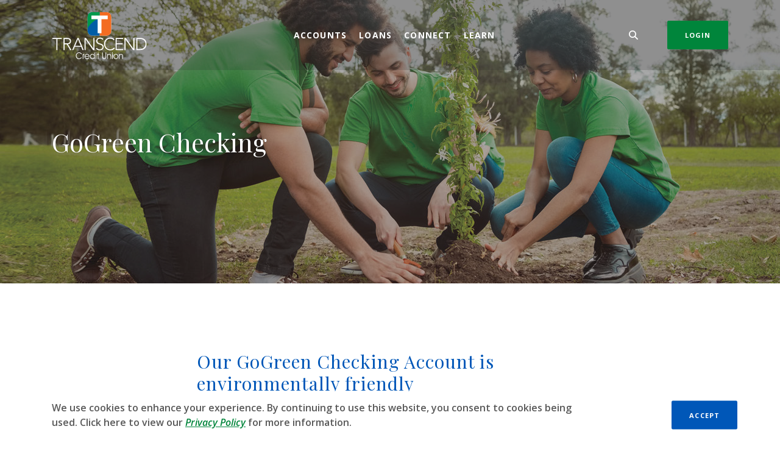

--- FILE ---
content_type: text/html; charset=utf-8
request_url: https://www.transcendcu.com/accounts/personal-checking/go-green-checking
body_size: 8882
content:
<!DOCTYPE html><html class="no-js" lang="en"><head><meta charset="utf-8"><meta http-equiv="X-UA-Compatible" content="IE=edge,chrome=1"><title>
      Checking Accounts | Louisville, KY Mobile App | Transcend CU
    </title><meta name="description" content="A GoGreen Checking Account at Transcend Credit Union in Louisville, KY is environmentally friendly with online banking and our mobile app. Open an account."><meta name="keywords" content=""><meta name="viewport" content="width=device-width,initial-scale=1"><meta name="apple-mobile-web-app-title" content="Transcend Credit Union"><meta name="smartbanner:title" content="Transcend Credit Union Mobile App"><meta name="smartbanner:author" content="Transcend Credit Union"><meta name="smartbanner:price" content="FREE"><meta name="smartbanner:price-suffix-apple" content=" - On the App Store"><meta name="smartbanner:price-suffix-google" content=" - In Google Play"><meta name="smartbanner:icon-apple" content="/apple-touch-icon.png"><meta name="smartbanner:icon-google" content="/apple-touch-icon.png"><meta name="smartbanner:button" content="VIEW"><meta name="smartbanner:button-url-apple" content="https://apps.apple.com/us/app/transcend-cu-e-teller/id6503369389"><meta name="smartbanner:button-url-google" content="https://play.google.com/store/apps/details?id=com.transcendcu.grip"><meta name="smartbanner:enabled-platforms" content="android,ios"><link rel="stylesheet" href="/assets/css/main.min.css?v=1765221640928"><script src="https://ajax.googleapis.com/ajax/libs/webfont/1.6.26/webfont.js"></script><script>WebFont.load({google:{families:["Open+Sans:400,400i,600,600i,700,700i","Playfair+Display:400,400i,700,700i"]}})</script><style type="text/css">.loading-overlay{position:absolute;z-index:999;top:0;right:0;left:0;bottom:0;background:#fff}.spinner{width:40px;height:40px;position:absolute;margin:-20px;top:50%;left:50%}.double-bounce1,.double-bounce2{width:100%;height:100%;border-radius:50%;background-color:#0072bc;opacity:.6;position:absolute;top:0;left:0;-webkit-animation:sk-bounce 2s infinite ease-in-out;animation:sk-bounce 2s infinite ease-in-out}.double-bounce2{-webkit-animation-delay:-1s;animation-delay:-1s}@keyframes sk-bounce{0%,100%{-webkit-transform:scale(0);transform:scale(0)}50%{-webkit-transform:scale(1);transform:scale(1)}}</style>
          <link rel="canonical" href=" https://www.transcendcu.com/accounts/personal-checking/go-green-checking" />
        
            <!-- Global site tag (gtag.js) - Google Analytics -->
<script async src="https://www.googletagmanager.com/gtag/js?id=G-RZKDWLR7GF"></script>
<script>
  window.dataLayer = window.dataLayer || [];
  function gtag(){dataLayer.push(arguments);}
  gtag('js', new Date());

  gtag('config', 'G-RZKDWLR7GF');
</script>

<!-- Google Tag Manager -->
<script>(function(w,d,s,l,i){w[l]=w[l]||[];w[l].push({'gtm.start':
new Date().getTime(),event:'gtm.js'});var f=d.getElementsByTagName(s)[0],
j=d.createElement(s),dl=l!='dataLayer'?'&l='+l:'';j.async=true;j.src=
'https://www.googletagmanager.com/gtm.js?id='+i+dl;f.parentNode.insertBefore(j,f);
})(window,document,'script','dataLayer','GTM-W3F7KMNT');</script>
<!-- End Google Tag Manager -->

<!-- Google Tag Manager -->
<script>(function(w,d,s,l,i){w[l]=w[l]||[];w[l].push({'gtm.start':
new Date().getTime(),event:'gtm.js'});var f=d.getElementsByTagName(s)[0],
j=d.createElement(s),dl=l!='dataLayer'?'&l='+l:'';j.async=true;j.src=
'https://www.googletagmanager.com/gtm.js?id='+i+dl;f.parentNode.insertBefore(j,f);
})(window,document,'script','dataLayer','GTM-N6T7PGKG');</script>
<!-- End Google Tag Manager -->
</head><body class="subpage rosewood"><div role="navigation"><div class="hidden-compliance" id="complianceMenu"><ul class="list-unstyled"><li><a href="/">Home</a></li><li><a href="#main">Skip to main content</a></li><li><a href="#footer">Skip to footer</a></li></ul></div><a class="hidden-compliance external" href="http://get.adobe.com/reader/" title="External link to download Acrobat Reader">Download Acrobat Reader 5.0 or higher to view .pdf files.</a></div><div class="master-container"><header class="header header--var1 rosewood"><div class="container"><div class="header-inner d-flex flex-wrap flex-md-nowrap align-items-center"><div class="header__logo"><span class="sr-only">Transcend Credit Union</span> <a href="/" class="logo" title="Transcend Credit Union, Louisville, KY"><span class="logotype"><span class="white-logo"><img src="/assets/img/Logo.svg" alt="Transcend Credit Union"> </span><span class="color-logo"><img src="/assets/img/Logo.svg" alt="Transcend Credit Union"></span></span></a></div><nav class="navbar rosewood" aria-label="Primary"><div class="navbar-header"><button type="button" class="navbar-toggle collapsed"><span class="sr-only">Toggle navigation</span> <span class="menu-icon"><span class="menu-bar"></span> <span class="menu-bar"></span> <span class="menu-bar"></span> </span><span class="menu-text">Menu</span></button></div><div class="collapse navbar-collapse" id="navbar-collapse"><div class="navbar-close_container d-block d-lg-none text-right pt-3 pr-3 pb-2"><button type="button" class="navbar-close"><span class="icon icon-close" aria-hidden="true"></span><span class="sr-only">Close Menu</span></button></div><ul class="banno-menu menu-c8c29c60-bc21-11e8-9d3c-0242baa499bc">
                       <li class="dropdown menu-category">
        <span role="button" aria-expanded="false" class="category-item" tabindex="0">Accounts</span>
        <ul class="dropdown-menu">
            <li class="dropdown menu-group">
        <span role="button" aria-expanded="false" class="group-item" tabindex="0">Personal Checking</span>
        <ul class="dropdown-menu">
            <li class="menu-internal">
        <a href="/accounts/personal-checking/compare-checking-accounts">Compare Checking Accounts</a>
        
      </li><li class="menu-internal">
        <a href="/accounts/personal-checking/benefits-checking">Benefits Checking</a>
        
      </li><li class="menu-internal">
        <a href="/accounts/personal-checking/rate-rewards-checking">Rate Rewards Checking</a>
        
      </li><li class="menu-internal">
        <a href="/accounts/personal-checking/go-green-checking">GoGreen Checking</a>
        
      </li><li class="menu-internal">
        <a href="/accounts/personal-checking/mycash-checking">MyCash Checking</a>
        
      </li><li class="menu-internal">
        <a href="/accounts/personal-checking/prestige-checking">Prestige Checking</a>
        
      </li>
          </ul>
      </li><li class="dropdown menu-group">
        <span role="button" aria-expanded="false" class="group-item" tabindex="0">Personal Savings</span>
        <ul class="dropdown-menu">
            <li class="menu-internal">
        <a href="/accounts/personal-savings/compare-savings-accounts">Compare Savings Accounts</a>
        
      </li><li class="menu-internal">
        <a href="/accounts/personal-savings/youth-savings">Youth Savings</a>
        
      </li><li class="menu-internal">
        <a href="/accounts/personal-savings/regular-savings">Regular Savings</a>
        
      </li><li class="menu-internal">
        <a href="/accounts/personal-savings/personal-reserve">Personal Reserve</a>
        
      </li><li class="menu-internal">
        <a href="/accounts/personal-savings/relationship-money-market">Relationship Money Market</a>
        
      </li><li class="menu-internal">
        <a href="/loans/resources/rates#Personal_Reserve">Rates</a>
        
      </li>
          </ul>
      </li><li class="dropdown menu-group">
        <span role="button" aria-expanded="false" class="group-item" tabindex="0">Deposits & Investments</span>
        <ul class="dropdown-menu">
            <li class="menu-internal">
        <a href="/accounts/deposit-and-invest/share-certificates">Share Certificates</a>
        
      </li><li class="menu-internal">
        <a href="/accounts/deposit-and-invest/individual-retirement-accounts-ira">Individual Retirement Accounts (IRA)</a>
        
      </li><li class="menu-internal">
        <a href="/accounts/personal-savings/health-savings-account">Health Savings Account (HSA)</a>
        
      </li><li class="menu-internal">
        <a href="/loans/resources/rates#ShareCertificateRates">Rates</a>
        
      </li>
          </ul>
      </li><li class="dropdown menu-group">
        <span role="button" aria-expanded="false" class="group-item" tabindex="0">Business Services</span>
        <ul class="dropdown-menu">
            <li class="menu-internal">
        <a href="/accounts/business-checking/business-checking-deluxe">Business Checking Deluxe</a>
        
      </li>
          </ul>
      </li>
          </ul>
      </li><li class="dropdown menu-category">
        <span role="button" aria-expanded="false" class="category-item" tabindex="0">Loans</span>
        <ul class="dropdown-menu">
            <li class="dropdown menu-group">
        <span role="button" aria-expanded="false" class="group-item" tabindex="0">Auto Loans</span>
        <ul class="dropdown-menu">
            <li class="menu-internal">
        <a href="/loans/auto-loans/auto-purchase-and-refinance">Auto Purchase & Refinance</a>
        
      </li><li class="menu-internal">
        <a href="/loans/resources/rates">Rates</a>
        
      </li><li class="menu-external">
        <a href="https://smartpay.profitstars.com/expressbd/Transcend%20SPBiller?returnUrl=https%3A%2F%2Fsmartpay.profitstars.com%3A443%2Fexpressbd%2FTranscend%2520SPBiller%2FBillerDirect%2FIndex%2F6707777&locationId=6707777">Pay My Loan</a>
        
      </li>
          </ul>
      </li><li class="dropdown menu-group">
        <span role="button" aria-expanded="false" class="group-item" tabindex="0">Home Loans</span>
        <ul class="dropdown-menu">
            <li class="menu-internal">
        <a href="/loans/home-loans/purchase-a-home">Purchase a Home</a>
        
      </li><li class="menu-internal">
        <a href="/loans/home-loans/refinance-a-home-loan">Refinance a Home Loan</a>
        
      </li><li class="menu-internal">
        <a href="/loans/home-loans/home-equity-line-of-credit">Home Equity Line of Credit (HELOC)</a>
        
      </li><li class="menu-internal">
        <a href="/loans/resources/rates#Auto_Loans">Rates</a>
        
      </li><li class="menu-external">
        <a href="https://smartpay.profitstars.com/expressbd/Transcend%20SPBiller?returnUrl=https%3A%2F%2Fsmartpay.profitstars.com%3A443%2Fexpressbd%2FTranscend%2520SPBiller%2FBillerDirect%2FIndex%2F6707777&locationId=6707777">Pay My Loan</a>
        
      </li>
          </ul>
      </li><li class="dropdown menu-group">
        <span role="button" aria-expanded="false" class="group-item" tabindex="0">Unsecured Loans</span>
        <ul class="dropdown-menu">
            <li class="menu-internal">
        <a href="/loans/unsecured-loans/personal-loans">Personal Loans</a>
        
      </li><li class="menu-internal">
        <a href="/loans/unsecured-loans/credit-cards">Credit Cards</a>
        
      </li><li class="menu-internal">
        <a href="/loans/resources/rates">Rates</a>
        
      </li><li class="menu-external">
        <a href="https://smartpay.profitstars.com/expressbd/Transcend%20SPBiller?returnUrl=https%3A%2F%2Fsmartpay.profitstars.com%3A443%2Fexpressbd%2FTranscend%2520SPBiller%2FBillerDirect%2FIndex%2F6707777&locationId=6707777">Pay My Loan</a>
        
      </li>
          </ul>
      </li><li class="dropdown menu-group">
        <span role="button" aria-expanded="false" class="group-item" tabindex="0">Recreational Loans</span>
        <ul class="dropdown-menu">
            <li class="menu-internal">
        <a href="/loans/recreational-loans/motorcycles">Motorcycles</a>
        
      </li><li class="menu-internal">
        <a href="/loans/recreational-loans/boats">Boats</a>
        
      </li><li class="menu-internal">
        <a href="/loans/recreational-loans/rvs-and-campers">RVs & Campers</a>
        
      </li><li class="menu-internal">
        <a href="/loans/resources/rates#HarleyMotorcycle">Rates</a>
        
      </li><li class="menu-external">
        <a href="https://smartpay.profitstars.com/expressbd/Transcend%20SPBiller?returnUrl=https%3A%2F%2Fsmartpay.profitstars.com%3A443%2Fexpressbd%2FTranscend%2520SPBiller%2FBillerDirect%2FIndex%2F6707777&locationId=6707777">Pay My Loan</a>
        
      </li>
          </ul>
      </li>
          </ul>
      </li><li class="dropdown menu-category">
        <span role="button" aria-expanded="false" class="category-item" tabindex="0">Connect</span>
        <ul class="dropdown-menu">
            <li class="menu-external">
        <a href="https://outlook.office365.com/owa/calendar/LendingAppointments@transcendcu.com/bookings/">Schedule Virtual Appointment</a>
        
      </li><li class="menu-internal">
        <a href="/connect/location-and-hours">Location & Hours</a>
        
      </li><li class="menu-internal">
        <a href="/connect/our-history">Our History</a>
        
      </li><li class="menu-internal">
        <a href="/connect/board-of-directors">Board of Directors</a>
        
      </li><li class="menu-internal">
        <a href="/connect/careers">Careers</a>
        
      </li><li class="menu-internal">
        <a href="/connect/contact-us">Contact Us</a>
        
      </li>
          </ul>
      </li><li class="dropdown menu-category">
        <span role="button" aria-expanded="false" class="category-item" tabindex="0">Learn</span>
        <ul class="dropdown-menu">
            <li class="dropdown menu-group">
        <span role="button" aria-expanded="false" class="group-item" tabindex="0">Member Benefits</span>
        <ul class="dropdown-menu">
            <li class="menu-internal">
        <a href="/loans/member-benefits/trustage-insurance">TruStage Insurance</a>
        
      </li><li class="menu-internal">
        <a href="/loans/member-benefits/travelers-insurance">Travelers Insurance</a>
        
      </li><li class="menu-internal">
        <a href="/loans/member-benefits/nationwide-pet-insurance">Nationwide Pet Insurance</a>
        
      </li>
          </ul>
      </li><li class="dropdown menu-group">
        <span role="button" aria-expanded="false" class="group-item" tabindex="0">Resources</span>
        <ul class="dropdown-menu">
            <li class="menu-internal">
        <a href="/blog">Blog</a>
        
      </li><li class="menu-internal">
        <a href="/loans/resources/faqs">FAQs</a>
        
      </li><li class="menu-internal">
        <a href="/loans/resources/financial-education">Financial Education</a>
        
      </li><li class="menu-internal">
        <a href="/loans/resources/e-statements">E-statements</a>
        
      </li><li class="menu-internal">
        <a href="/loans/resources/digital-banking">Digital Banking</a>
        
      </li><li class="menu-internal">
        <a href="/loans/resources/mobile-wallet">Mobile Wallet</a>
        
      </li><li class="menu-internal">
        <a href="/financial-calculators">Financial Calculators</a>
        
      </li>
          </ul>
      </li>
          </ul>
      </li>
                     </ul></div></nav> <button type="button" data-target="#toggleSearch" class="search__toggle sidebar-toggle" aria-label="SearchClose"><span class="search__toggle-open"><span class="icon icon-magnifying-glass" aria-hidden="true"></span><span class="toggle-text open-text">Search</span> </span><span class="search__toggle-close"><span class="icon icon-close" aria-hidden="true"></span><span class="close-text toggle-text">Close</span></span></button> <button type="button" data-target="#toggleLogin" class="olb__toggle btn sidebar-toggle"><span class="icon icon-lock" aria-hidden="true"></span><span class="olb__toggle-open">Login</span><span class="olb__toggle-close">Close</span></button></div></div></header><div class="olb sidebar rosewood" id="toggleLogin"><div class="sidebar-close_container text-right pt-3 pr-3 mb-3 mb-md-5 mb-lg-7"><button type="button" class="sidebar-close olb-close" data-target=".olb__toggle"><span class="icon icon-close" aria-hidden="true"></span> <span class="sr-only">Close Online Banking</span></button></div><div class="sidebar__inner"><div class="olb__welcome-header mb-3"><div class="olb-welcome">Welcome back!</div><div class="olb-more">Log in to your account.</div></div><form class="olb__login parsley-absolute" method="post" action="https://my.transcendcu.com/login" data-parsley-validate="" id="olbLogin"><div class="form-group"><label for="username">Username</label><div class="input-wrapper"><input type="text" class="form-control" name="username" id="username" required="" autocomplete="username"></div></div><div class="d-sm-flex justify-content-start align-items-center"><div><button type="submit" class="btn">Sign in</button></div><div class="olb__footer-links link-list ml-sm-2 mt-3 mt-sm-0 remove-blank"><div class="d-flex justify-content-start justify-content-sm-center text-left"><div><a href="https://my.transcendcu.com/forgot" title="Forgot Password" target="_blank">Forgot password</a></div><div><a href="https://my.transcendcu.com/enroll" title="Enroll" target="_blank">Enroll</a></div></div></div></div></form></div></div> <div class="search sidebar rosewood" id="toggleSearch"><div class="sidebar-close_container text-right pt-3 pr-3 mb-3 mb-md-5 mb-lg-7"><button type="button" class="sidebar-close search-close" data-target=".search__toggle"><span class="icon icon-close" aria-hidden="true"></span> <span class="sr-only">Close Search</span></button></div><div class="sidebar__inner"><div class="search__title pb-3 h2">What can we help you find?</div><form method="GET" action="/search" data-parsley-validate="" class="parsley-absolute"><div class="form-group"><label for="siteSearch" class="">Search</label><div class="relative"><input name="q" id="siteSearch" class="form-control" type="text" data-parsley-required="true" data-parsley-errors-container="#search-error"> <button type="submit" class="search-submit"><span class="icon icon-magnifying-glass" aria-hidden="true"></span><span class="sr-only">Start Site Search</span></button></div><div id="search-error" class="parsley-errors" role="alert" aria-atomic="true"></div></div></form></div></div><div id="main" tabindex="-1" role="main"><div class="hero__subpage position-relative rosewood"><div class="hero__subpage-image"><div data-content-block="subpageBannerImage" data-content="content" data-editable="editable" class="content"> <div><img alt="People planing a tree" src="/assets/files/zGkJd87d/GoGreen%20Header.jpg" image-id="zGkJd87d"></div> </div></div><div class="hero__subpage-content"><div class="container"><h1 class="page-title">GoGreen Checking</h1></div></div></div><div class="subpage__content"><div class="container"><div class="row justify-content-center"><div class="col-maincontent-resize"><div class="content remove-blank non-styled-hr" data-content-block="bodyCopy1" data-content="content" data-editable="editable"> <h2>Our GoGreen Checking Account is environmentally friendly</h2>
<div><br></div>
<div>
<p>Go Green with this e-based checking account. Ideal for members who actively use their debit card for purchases and at ATMs, receive e-Statements, and access their accounts via online and/or mobile banking.</p>
</div>
<div><br></div>
<ul>
<li>Receive $0.05 cash back for qualifying debit card purchases*</li>
<li>Free SmartCash Visa® Debit Card</li>
<li>Free <a rel="noopener" target="_blank" data-disclaimer-id="null" class="" data-link-type-id="url" data-link-id="" href="/loans/resources/e-statements">e-Statements</a></li>
<li>Cash a check online with our mobile deposit</li>
<li>Mobile Banking</li>
<li>Foreign ATM fees waived up to $25 per month*</li>
<li>24/7 Online Banking and Bill Pay<br></li>
<li>No minimum balance to open account<br></li>
<li>Free unlimited access at all Transcend Credit Union <a rel="noopener" target="_blank" data-disclaimer-id="null" class="" data-link-type-id="url" data-link-id="" href="/connect/location-and-hours">ATMs</a></li>
</ul>
<div>
<p>Want to learn more about Transcend Credit Union’s <a href="/accounts/personal-checking/compare-checking-accounts">checking accounts</a>? Give us a <a href="/connect/contact-us">call</a> or visit us in person at one of our Louisville, Kentucky <a href="/connect/location-and-hours">branches.</a><u>  </u></p>
</div>
<div><br><a href="https://app.loanspq.com/xa/xpressApp.aspx?enc=Kw21Wblm1yxpjJabdoZaD4Y95-pA88keBXemkAzUaM9LT0gQYM6XwTwgXMUVZPK1Y0PGT47_p1icpRhXce4FrsqShaodGGYoqy2rxN8G5jA" data-link-id="" data-link-type-id="url" class="btn btn-default btn-large btn-lg external" data-disclaimer-id="48c501fb-c7c8-11ec-8e6f-0242d652bd1d" target="_blank" rel="noopener" data-disclaimer-handled="" id="aplyOnline">Apply Online</a></div>
<div><br></div>
<div><a href="/connect/contact-us" data-link-id="/connect/contact-us" data-link-type-id="page" class="btn btn-primary btn-large btn-lg" data-disclaimer-id="null" target="_self" id="contactUs">Contact Us</a></div>
<div><br><span class="smallest">
<div><span id="disclosure" data-olk-copy-source="MessageBody">No minimum balance is required to open or maintain a GoGreen Checking Account. GoGreen Checking Accounts do not earn dividends. A $3 monthly statement fee will be charged to accounts that do not receive monthly electronic statements. <sup>1</sup>To avoid the imposition of the monthly fee, one or more of the following is required: you have an aggregate balance over $50,000; have an active loan or credit card, and/or you are under age 18 or over age 65.</span></div>
<div><span class="smallest"><span data-olk-copy-source="MessageBody"> </span></span></div>
<div><sup>2</sup>You will receive an incentive deposit for each debit card purchase of $1.00 or more. The incentive deposit will be posted at the end of the month. The amount of debit card purchase incentive per transaction is subject to change without notice. Debit card purchase incentive is capped at a maximum of $100 per month. To qualify for debit card purchase incentives, you must be enrolled in electronic statements (eStatements) and have 10 or more debit card transactions performed per month.</div>
<div><br></div>
<div><sup>3</sup>Up to 10 foreign ATM (ATM fee charged by Transcend Credit Union for using an ATM not owned by the Credit Union) fees will be waived for foreign ATM transactions (deposits, withdrawals, or transfers) if 10 or more debit card transactions are performed per month. However, ATM fees may still be charged by the foreign ATM owners on these same transactions.</div>
</span>
<p> </p>
</div> </div><div id="accordion" class="subpage-accordions remove-blank rosewood"><div class="card remove-blank rosewood"><div role="button" id="card1Name" class="card-header collapsed" data-toggle="collapse" data-target="#collapse1" tabindex="0" aria-controls="collapse1" aria-expanded="false"><div data-content-block="accordionHeader1" data-content="content" data-editable="editable"> <div><br></div> </div></div><div id="collapse1" class="collapse" data-parent="#accordion" aria-labelledby="card1Name"><div class="card-body content"><div data-content-block="accordionContent1" data-content="content" data-editable="editable"> <div><br></div> </div></div></div></div><div class="card remove-blank rosewood"><div role="button" id="card2Name" class="card-header collapsed" data-toggle="collapse" data-target="#collapse2" tabindex="0" aria-controls="collapse2" aria-expanded="false"><div data-content-block="accordionHeader2" data-content="content" data-editable="editable"> <div><br></div> </div></div><div id="collapse2" class="collapse" data-parent="#accordion" aria-labelledby="card2Name"><div class="card-body content"><div data-content-block="accordionContent2" data-content="content" data-editable="editable"> <div><br></div> </div></div></div></div><div class="card remove-blank rosewood"><div role="button" id="card3Name" class="card-header collapsed" data-toggle="collapse" data-target="#collapse3" tabindex="0" aria-controls="collapse3" aria-expanded="false"><div data-content-block="accordionHeader3" data-content="content" data-editable="editable"> <div><br></div> </div></div><div id="collapse3" class="collapse" data-parent="#accordion" aria-labelledby="card3Name"><div class="card-body content"><div data-content-block="accordionContent3" data-content="content" data-editable="editable"> <div><br></div> </div></div></div></div><div class="card remove-blank rosewood"><div role="button" id="card4Name" class="card-header collapsed" data-toggle="collapse" data-target="#collapse4" tabindex="0" aria-controls="collapse4" aria-expanded="false"><div data-content-block="accordionHeader4" data-content="content" data-editable="editable"> <div><br></div> </div></div><div id="collapse4" class="collapse" data-parent="#accordion" aria-labelledby="card4Name"><div class="card-body content"><div data-content-block="accordionContent4" data-content="content" data-editable="editable"> <div><br></div> </div></div></div></div><div class="card remove-blank rosewood"><div role="button" id="card5Name" class="card-header collapsed" data-toggle="collapse" data-target="#collapse5" tabindex="0" aria-controls="collapse5" aria-expanded="false"><div data-content-block="accordionHeader5" data-content="content" data-editable="editable"> <div><br></div> </div></div><div id="collapse5" class="collapse" data-parent="#accordion" aria-labelledby="card5Name"><div class="card-body content"><div data-content-block="accordionContent5" data-content="content" data-editable="editable"> <div><br></div> </div></div></div></div><div class="card remove-blank rosewood"><div role="button" id="card6Name" class="card-header collapsed" data-toggle="collapse" data-target="#collapse6" tabindex="0" aria-controls="collapse6" aria-expanded="false"><div data-content-block="accordionHeader6" data-content="content" data-editable="editable"> <div><br></div> </div></div><div id="collapse6" class="collapse" data-parent="#accordion" aria-labelledby="card6Name"><div class="card-body content"><div data-content-block="accordionContent6" data-content="content" data-editable="editable"> <div><br></div> </div></div></div></div><div class="card remove-blank rosewood"><div role="button" id="card7Name" class="card-header collapsed" data-toggle="collapse" data-target="#collapse7" tabindex="0" aria-controls="collapse7" aria-expanded="false"><div data-content-block="accordionHeader7" data-content="content" data-editable="editable"> <div><br></div> </div></div><div id="collapse7" class="collapse" data-parent="#accordion" aria-labelledby="card7Name"><div class="card-body content"><div data-content-block="accordionContent7" data-content="content" data-editable="editable"> <div><br></div> </div></div></div></div><div class="card remove-blank rosewood"><div role="button" id="card8Name" class="card-header collapsed" data-toggle="collapse" data-target="#collapse8" tabindex="0" aria-controls="collapse8" aria-expanded="false"><div data-content-block="accordionHeader8" data-content="content" data-editable="editable"> <div><br></div> </div></div><div id="collapse8" class="collapse" data-parent="#accordion" aria-labelledby="card8Name"><div class="card-body content"><div data-content-block="accordionContent8" data-content="content" data-editable="editable"> <div><br></div> </div></div></div></div><div class="card remove-blank rosewood"><div role="button" id="card9Name" class="card-header collapsed" data-toggle="collapse" data-target="#collapse9" tabindex="0" aria-controls="collapse9" aria-expanded="false"><div data-content-block="accordionHeader9" data-content="content" data-editable="editable"> <div><br></div> </div></div><div id="collapse9" class="collapse" data-parent="#accordion" aria-labelledby="card9Name"><div class="card-body content"><div data-content-block="accordionContent9" data-content="content" data-editable="editable"> <div><br></div> </div></div></div></div><div class="card remove-blank rosewood"><div role="button" id="card10Name" class="card-header collapsed" data-toggle="collapse" data-target="#collapse10" tabindex="0" aria-controls="collapse10" aria-expanded="false"><div data-content-block="accordionHeader10" data-content="content" data-editable="editable"> <div><br></div> </div></div><div id="collapse10" class="collapse" data-parent="#accordion" aria-labelledby="card10Name"><div class="card-body content"><div data-content-block="accordionContent10" data-content="content" data-editable="editable"> <div><br></div> </div></div></div></div></div><div class="content remove-blank non-styled-hr mt-2" data-content-block="bodyCopy2" data-content="content" data-editable="editable"> <div><br></div> </div></div><aside class="remove-blank mt-4 mt-lg-0 subpage__sidebar"><div class="subpage__sidebar-general remove-blank rosewood"><div class="content sub" data-content-block="subAd1" data-content="content" data-editable="editable"> <div><br></div> </div></div><div class="quicklinks remove-blank rosewood"><div class="slide remove-blank"><div data-content-block="subQuickLink1" data-content="content" data-editable="editable" class="content"> <div><br></div> </div></div><div class="slide remove-blank"><div data-content-block="subQuicklink2" data-content="content" data-editable="editable" class="content"> <div><br></div> </div></div></div></aside></div></div></div><div class="sub-section subpage remove-blank rosewood"><div class="container relative"><div class="slide remove-blank"><div data-content-block="footerAdimage" data-content="content" data-editable="editable" class="content"> <div class="slide-inner">
<div class="sub-image">
<div class="content"><img alt="Woman in a car at a dealership" src="/assets/files/rXqX1AVz/Auto%20SubAd%20915X700.jpg" image-id="rXqX1AVz"></div>
</div>
<div class="sub-text">
<div class="content"><span class="big">Auto Purchase & Refinance</span>
<h2>Take advantage of lower rates and flexible terms.</h2>
<p>We offer competitive rates and no payments for 90 days.</p>
<p><a href="/loans/auto-loans/auto-purchase-and-refinance" data-link-id="/loans/auto-loans/auto-purchase-and-refinance" data-link-type-id="page" class="" data-disclaimer-id="null" target="_self">Explore Auto Purchase & Refinance</a></p>
</div>
</div>
</div> </div></div></div></div></div><footer class="footer footer--var1 text-white relative pt-5 pb-7 pt-md-8 pb-md-3 rosewood" id="footer" tabindex="-1"><div class="backToTop__container"><div class="container"><button type="button" id="scrollTop"><span class="sr-only">Back to the top</span></button></div></div><div class="footer__top"><div class="container"><div class="row justify-content-center justify-content-lg-start"><div class="col-lg-3"><div class="footer__logo text-center text-lg-left"><span class="d-inline-block"><span class="sr-only">Transcend Credit Union</span> <a href="/" class="logo logo-white text-center text-lg-left" title="Transcend Credit Union, Louisville, KY"><span class="logotype d-inline-block"><img src="/assets/img/Logo.svg" alt="Transcend Credit Union"></span></a></span><div class="footer__routing">Routing Number 283079159</div><div class="footer__phone">Phone # 502-459-3000</div></div><nav class="remove-menu footer__social" aria-label="Social Media links"><ul class="banno-menu menu-320ca050-85c2-11eb-b2ef-0242be4c0ce0">
                       <li class="menu-external">
        <a href="https://www.instagram.com/transcend_cu" target="_blank">Instagram</a>
        
      </li><li class="menu-external">
        <a href="https://www.facebook.com/TranscendCU" target="_blank">Facebook</a>
        
      </li>
                     </ul></nav></div><div class="footer__link-container"><div class="footer__links remove-footer-menu"><nav class="remove-menu" aria-label="Footer"><ul class="banno-menu menu-acda9b40-fffc-11e9-ad7a-024217a77d6b">
                       <li class="dropdown menu-group">
        <span role="button" aria-expanded="false" class="group-item" tabindex="0">Quick Links</span>
        <ul class="dropdown-menu">
            <li class="menu-internal">
        <a href="/loans/resources/digital-banking">Digital Banking</a>
        
      </li><li class="menu-internal">
        <a href="/connect/location-and-hours">Location & Hours</a>
        
      </li><li class="menu-internal">
        <a href="/connect/contact-us">Contact Us</a>
        
      </li><li class="menu-internal">
        <a href="/sitemap">Sitemap</a>
        
      </li>
          </ul>
      </li><li class="dropdown menu-group">
        <span role="button" aria-expanded="false" class="group-item" tabindex="0">Legal</span>
        <ul class="dropdown-menu">
            <li class="menu-internal">
        <a href="/disclosures-and-policies">Disclosures & Privacy Policy</a>
        
      </li>
          </ul>
      </li>
                     </ul></nav></div></div></div></div></div><div class="footer__middle"><div class="container"><div class="row"><span class="smallest">Transcend Credit Union is a full-service financial institution serving members in <a href="/connect/our-history">Louisville, Lexington and many other surrounding counties in Kentucky</a>. We offer valuable personal and business banking solutions including <a href="/accounts/personal-checking/compare-checking-accounts">checking accounts</a>, <a href="/accounts/personal-savings/compare-savings-accounts">savings accounts</a>, <a href="/loans/auto-loans/auto-purchase-and-refinance">auto loans</a>, <a href="/loans/home-loans/purchase-a-home">home loans</a>, <a href="/loans/unsecured-loans/personal-loans">personal loans</a>, <a href="/loans/unsecured-loans/credit-cards">credit cards</a>, <a href="/accounts/deposit-and-invest/individual-retirement-accounts-ira">individual retirement accounts</a>, and much more. Bank online with our <a href="/loans/resources/digital-banking">digital banking</a>, or visit one of our conveniently located <a href="/connect/location-and-hours">branches</a>.</span></div></div></div><div class="footer__bottom"><div class="container"><div class="footer__bottom-flex"><div class="footer__mini-menu d-md-flex align-items-center justify-content-center justify-content-lg-start text-center text-md-left mt-5 mt-md-2 mt-lg-0"><nav class="remove-menu footer__secondaryLinks" aria-label="Secondary footer links"><ul class="banno-menu menu-45748830-165c-11ec-a5c7-02425bd17027">
                       
                     </ul></nav></div><div class="footer__copyright d-md-flex flex-wrap justify-content-center text-center text-md-right mt-5 mt-md-2 mt-lg-0 ml-0 ml-lg-4"><div class="copytext">© <span class="copy-date"></span> Transcend Credit Union</div><div class="ncua-eho"><span class="text-sm">Federally Insured by NCUA</span><a href="https://ncua.gov/" class="pl-2"><span class="icon icon-ncua" aria-hidden="true"></span></a><a href="https://www.hud.gov" class="pl-2"><span class="icon icon-eho" aria-hidden="true"></span></a></div><div class="jha"><a href="https://www.banno.com"><span class="icon icon-jha" aria-hidden="true"></span><span class="sr-only">Created by Jack Henry Digital</span></a></div> <div id="sentinel-badge" data-theme="dark">
        
        
        <script src="https://banno.com/a/monitor/api/badge/badge.min.js" async="async"></script>
      </div></div></div></div></div></footer> <div class="cookie-banner_contaier"><div class="container"><div class="cookie-copy remove-cookie-alert"><div data-content-block="cookieCopy" data-content="content" data-editable="editable" class="content"> <div>We use cookies to enhance your experience. By continuing to use this website, you consent to cookies being used. Click here to view our <a href="/privacy-policy" data-link-id="/privacy-policy" data-link-type-id="page" class="" data-disclaimer-id="null" target="_self">Privacy Policy</a> for more information.</div> </div></div><div class="cookie-buttons"><button id="cookieAccept" class="btn btn-primary">Accept</button></div></div></div></div><script src="/assets/js/jquery.min.js"></script><script defer="defer" src="/assets/js/script.min.js?v=1765221640913"></script> <div class="sidebar-overlay"></div><script src="/assets/target/disclaimers.js?bh=4a50e7" id="disclaimerscript" defer="defer" proceed="Proceed" cancel="Cancel"></script><script type="text/javascript">
            (function (serve, h, s) {
              window.kernel = window.kernel || function () { (window.kernel.q = window.kernel.q || []).push(arguments); };
              h = document.getElementsByTagName("head")[0]; s = document.createElement("script"); s.src = "https://"+serve+"/kernel.js"; s.async = 1; h.appendChild(s);
            })("kernel-serve.banno.com");
            kernel("create", "a67d09e0-4fa5-11e7-9477-c2878beb5734");
            kernel("visit" );kernel("addClickthroughListeners", []);kernel("associate", [{"loginFormId":"olbLogin","usernameField":"username"}]);
          </script><script nomodule="nomodule" type="text/javascript">
            
    function ieWarning() {
      document.body.setAttribute("style", "padding-bottom: 120px;");
      var warning = document.createElement("section");
      warning.setAttribute("class", "ie-disclaimer");
      warning.setAttribute("style", "background-color: #000; color:#fff; padding: 10px 40px; position: fixed; bottom: 0; z-index: 1040; height: 120px;");
      warning.setAttribute("aria-label", "Important notice regarding browser support");
      var warningContent = 'Please note: As of February 15, 2022, this website will no longer function with this browser' +
      ' version. This website was built to support the use of modern browsers. The browser that you are currently using' +
      ' is no longer fully supported by Microsoft and is not considered a modern browser. To use this site, please open' +
      ' in a modern browser like Google Chrome, Firefox, Safari, or a currently supported version of Microsoft Edge.';
      warning.innerHTML = warningContent;
      var firstElement = document.body.children[0];
      document.body.insertBefore(warning, firstElement);
    }
    window.addEventListener("load", ieWarning);
  
          </script>
        
      
          <script>
document.getElementById("applyOnline").onclick = function() {  
apply()  
};  
function apply() {  
adroll.track("pageView", {
  segment_name: "41fbfa1d"
});
} 
</script> 
<script>
document.getElementById("contactUs").onclick = function() {  
contact()  
};  
function contact() {  
adroll.track("pageView", {
  segment_name: "3c83705d"
}); 
} 
</script> 
            <!-- Google Tag Manager (noscript) -->
<noscript><iframe src=https://www.googletagmanager.com/ns.html?id=GTM-W3F7KMNT
height="0" width="0" style="display:none;visibility:hidden"></iframe></noscript>
<!-- End Google Tag Manager (noscript) -->

<!-- Google Tag Manager (noscript) -->
<noscript><iframe src="https://www.googletagmanager.com/ns.html?id=GTM-N6T7PGKG"
height="0" width="0" style="display:none;visibility:hidden"></iframe></noscript>
<!-- End Google Tag Manager (noscript) -->

<script>
  (function() {
    var s = document.createElement('script');
    var h = document.querySelector('head') || document.body;
    s.src = 'https://acsbapp.com/apps/app/dist/js/app.js';
    s.async = true;
    s.onload = function() {
      acsbJS.init({
        statementLink: '/accessibility-feedback',
        footerHtml: 'Powered By Jack Henry&#x2122;',
        hideMobile: false,
        hideTrigger: false,
        disableBgProcess: false,
        language: 'en',
        position: 'left',
        leadColor: '#146ff8',
        triggerColor: '#146ff8',
        triggerRadius: '50%',
        triggerPositionX: 'left',
        triggerPositionY: 'center',
        triggerIcon: 'people',
        triggerSize: 'medium',
        triggerOffsetX: 20,
        triggerOffsetY: 20,
        mobile: {
          triggerSize: 'small',
          triggerPositionX: 'left',
          triggerPositionY: 'center',
          triggerOffsetX: 0,
          triggerOffsetY: 0,
          triggerRadius: '50%'
        }
      });
    };
    h.appendChild(s);
  }());
</script>
</body></html>

--- FILE ---
content_type: text/css
request_url: https://www.transcendcu.com/assets/css/main.min.css?v=1765221640928
body_size: 68066
content:
@charset "UTF-8";*,::after,::before{box-sizing:border-box}html{font-family:sans-serif;line-height:1.15;-webkit-text-size-adjust:100%;-webkit-tap-highlight-color:transparent}article,aside,figcaption,figure,footer,header,hgroup,main,nav,section{display:block}body{margin:0;font-family:"Open Sans";font-size:1rem;font-weight:600;line-height:1.5;color:#595959;text-align:left;background-color:#fff}[tabindex="-1"]:focus:not(:focus-visible){outline:0!important}hr{box-sizing:content-box;height:0;overflow:visible}h1,h2,h3,h4,h5,h6{margin-top:0;margin-bottom:.625rem}p{margin-top:0;margin-bottom:1rem}abbr[data-original-title],abbr[title]{text-decoration:underline;-webkit-text-decoration:underline dotted;text-decoration:underline dotted;cursor:help;border-bottom:0;-webkit-text-decoration-skip-ink:none;text-decoration-skip-ink:none}address{margin-bottom:1rem;font-style:normal;line-height:inherit}dl,ol,ul{margin-top:0;margin-bottom:1rem}ol ol,ol ul,ul ol,ul ul{margin-bottom:0}dt{font-weight:700}dd{margin-bottom:.5rem;margin-left:0}blockquote{margin:0 0 1rem}b,strong{font-weight:bolder}small{font-size:80%}sub,sup{position:relative;font-size:75%;line-height:0;vertical-align:baseline}sub{bottom:-.25em}sup{top:-.5em}a{color:#00853b;text-decoration:underline;background-color:transparent}a:hover{color:#00853b;text-decoration:none}a:not([href]):not([class]){color:inherit;text-decoration:none}a:not([href]):not([class]):hover{color:inherit;text-decoration:none}code,kbd,pre,samp{font-family:SFMono-Regular,Menlo,Monaco,Consolas,"Liberation Mono","Courier New",monospace;font-size:1em}pre{margin-top:0;margin-bottom:1rem;overflow:auto;-ms-overflow-style:scrollbar}figure{margin:0 0 1rem}img{vertical-align:middle;border-style:none}svg{overflow:hidden;vertical-align:middle}table{border-collapse:collapse}caption{padding-top:.75rem;padding-bottom:.75rem;color:#6c757d;text-align:left;caption-side:bottom}th{text-align:inherit;text-align:-webkit-match-parent}label{display:inline-block;margin-bottom:.5rem}button{border-radius:0}button:focus:not(:focus-visible){outline:0}button,input,optgroup,select,textarea{margin:0;font-family:inherit;font-size:inherit;line-height:inherit}button,input{overflow:visible}button,select{text-transform:none}[role=button]{cursor:pointer}select{word-wrap:normal}[type=button],[type=reset],[type=submit],button{-webkit-appearance:button}[type=button]:not(:disabled),[type=reset]:not(:disabled),[type=submit]:not(:disabled),button:not(:disabled){cursor:pointer}[type=button]::-moz-focus-inner,[type=reset]::-moz-focus-inner,[type=submit]::-moz-focus-inner,button::-moz-focus-inner{padding:0;border-style:none}input[type=checkbox],input[type=radio]{box-sizing:border-box;padding:0}textarea{overflow:auto;resize:vertical}fieldset{min-width:0;padding:0;margin:0;border:0}legend{display:block;width:100%;max-width:100%;padding:0;margin-bottom:.5rem;font-size:1.5rem;line-height:inherit;color:inherit;white-space:normal}progress{vertical-align:baseline}[type=number]::-webkit-inner-spin-button,[type=number]::-webkit-outer-spin-button{height:auto}[type=search]{outline-offset:-.125rem;-webkit-appearance:none}[type=search]::-webkit-search-decoration{-webkit-appearance:none}::-webkit-file-upload-button{font:inherit;-webkit-appearance:button}output{display:inline-block}summary{display:list-item;cursor:pointer}template{display:none}[hidden]{display:none!important}caption{caption-side:top}.align-baseline{vertical-align:baseline!important}.align-top{vertical-align:top!important}.align-middle{vertical-align:middle!important}.align-bottom{vertical-align:bottom!important}.align-text-bottom{vertical-align:text-bottom!important}.align-text-top{vertical-align:text-top!important}.bg-default,.smartbanner__button{background-color:#00853b!important}a.bg-default:focus,a.bg-default:hover,a.smartbanner__button:focus,a.smartbanner__button:hover,button.bg-default:focus,button.bg-default:hover,button.smartbanner__button:focus,button.smartbanner__button:hover{background-color:#005224!important}.bg-primary{background-color:#0057b8!important}a.bg-primary:focus,a.bg-primary:hover,button.bg-primary:focus,button.bg-primary:hover{background-color:#003f85!important}.bg-info{background-color:#00853b!important}a.bg-info:focus,a.bg-info:hover,button.bg-info:focus,button.bg-info:hover{background-color:#005224!important}.bg-success{background-color:#595959!important}a.bg-success:focus,a.bg-success:hover,button.bg-success:focus,button.bg-success:hover{background-color:#404040!important}.bg-warning{background-color:#0057b8!important}a.bg-warning:focus,a.bg-warning:hover,button.bg-warning:focus,button.bg-warning:hover{background-color:#003f85!important}.bg-danger{background-color:#595959!important}a.bg-danger:focus,a.bg-danger:hover,button.bg-danger:focus,button.bg-danger:hover{background-color:#404040!important}.bg-inverse{background-color:#fafafa!important}a.bg-inverse:focus,a.bg-inverse:hover,button.bg-inverse:focus,button.bg-inverse:hover{background-color:#e1e1e1!important}.bg-edit{background-color:#e6e6e6!important}a.bg-edit:focus,a.bg-edit:hover,button.bg-edit:focus,button.bg-edit:hover{background-color:#cdcdcd!important}.bg-white{background-color:#fff!important}.bg-transparent{background-color:transparent!important}.border{border:.0625rem solid #dee2e6!important}.border-top{border-top:.0625rem solid #dee2e6!important}.border-right{border-right:.0625rem solid #dee2e6!important}.border-bottom{border-bottom:.0625rem solid #dee2e6!important}.border-left{border-left:.0625rem solid #dee2e6!important}.alert .modal-footer,.border-0,.news__search-reset{border:0!important}.border-top-0{border-top:0!important}.border-right-0{border-right:0!important}.border-bottom-0{border-bottom:0!important}.border-left-0{border-left:0!important}.border-default{border-color:#00853b!important}.border-primary{border-color:#0057b8!important}.border-info{border-color:#00853b!important}.border-success{border-color:#595959!important}.border-warning{border-color:#0057b8!important}.border-danger{border-color:#595959!important}.border-inverse{border-color:#fafafa!important}.border-edit{border-color:#e6e6e6!important}.border-white{border-color:#fff!important}.rounded-sm{border-radius:.25rem!important}.rounded{border-radius:.375rem!important}.rounded-top{border-top-left-radius:.375rem!important;border-top-right-radius:.375rem!important}.rounded-right{border-top-right-radius:.375rem!important;border-bottom-right-radius:.375rem!important}.rounded-bottom{border-bottom-right-radius:.375rem!important;border-bottom-left-radius:.375rem!important}.rounded-left{border-top-left-radius:.375rem!important;border-bottom-left-radius:.375rem!important}.rounded-lg{border-radius:.625rem!important}.rounded-circle{border-radius:50%!important}.rounded-pill{border-radius:50rem!important}.rounded-0{border-radius:0!important}.clearfix::after,.success-container::after{display:block;clear:both;content:""}.cta__image.no-image .cta__image-image,.d-none,.edit .blog-banner .hero__subpage-image,.header .header__logo .color-logo,.header .olb__toggle-close,.header .olb__toggle.active .olb__toggle-open,.header .search__toggle .toggle-text,.header .search__toggle-close,.header .search__toggle.active .search__toggle-open,.hero__subpage.no-image .hero__subpage-image,.navbar-collapse .banno-menu>li>ul.multi-tier>li>a::after,.navbar-collapse .banno-menu>li>ul.multi-tier>li>span::after,.sub-section .sub-controls .pauseplay,.tab-pane{display:none!important}.d-inline{display:inline!important}.d-inline-block,.header .olb__toggle-open,.header .olb__toggle.active .olb__toggle-close,.header .search__toggle-open,.header .search__toggle.active .search__toggle-close,.navbar-toggle .menu-icon,.team-modal .modal-body .team-modal-image img,.team__features .team__features-individual .team-modal-trigger{display:inline-block!important}.alert .modal-footer,.atm__search.proximity-stacking .banno-location-toggles label,.banno-location-search-fields .banno-location-search-fields .banno-location-example-heading,.d-block,.edit .team__container .team-individual .team-modal-trigger,.edit .team__features .team__features-individual .team-modal-trigger,.footer__links .banno-menu.tiered-menu>li>span,.footer__links .banno-menu.tiered-menu>li>span::after,.modal#emailSignUp .modal-dialog .modal-content .modal-header,.smartbanner__exit,.tab-pane.active{display:block!important}.d-table{display:table!important}.d-table-row{display:table-row!important}.d-table-cell{display:table-cell!important}.KJEInputContainer>.KJEHelp,.KJEInputContainer>.KJELabel,.atm__map-controls,.atm__map-key.simple .key-item,.b-captcha,.d-flex,.footer .ncua-eho,.footer__social .banno-menu,.hero .hero-content,.hero .slider-controls_inner,.hero__subpage .hero__subpage-content,.navbar .navbar-toggle,.quicklinks .rosewood,.smartbanner{display:flex!important}.d-inline-flex{display:inline-flex!important}@media (min-width:36rem){.d-sm-none{display:none!important}.d-sm-inline{display:inline!important}.d-sm-inline-block{display:inline-block!important}.d-sm-block{display:block!important}.d-sm-table{display:table!important}.d-sm-table-row{display:table-row!important}.d-sm-table-cell{display:table-cell!important}.atm__map-key.simple .inside,.atm__search.proximity-inline #refineSearch,.atm__search.proximity-inline #refineSearch .banno-location-toggles,.banno-location-search-fields .banno-location-search-fields,.d-sm-flex,.news__search .extra-flex{display:flex!important}.d-sm-inline-flex{display:inline-flex!important}}@media (min-width:48rem){.d-md-none{display:none!important}.d-md-inline{display:inline!important}.d-md-inline-block{display:inline-block!important}.d-md-block,.sub-section .slide .slide-inner .sub-image{display:block!important}.d-md-table{display:table!important}.d-md-table-row{display:table-row!important}.d-md-table-cell{display:table-cell!important}.atm__search.proximity-stacking .banno-location-toggles,.d-md-flex,.footer__mini-menu .banno-menu,.search-form{display:flex!important}.d-md-inline-flex{display:inline-flex!important}}@media (min-width:62rem){.d-lg-none,.footer__links .banno-menu.tiered-menu>li>span::after,.navbar .navbar-toggle,.quicklinks .quicklinks-dots{display:none!important}.d-lg-inline{display:inline!important}.d-lg-inline-block,.sub-section .slide .slide-inner .sub-image{display:inline-block!important}.d-lg-block,.footer__links .banno-menu.tiered-menu>li>ul,body.home .card .card-body{display:block!important}.d-lg-table{display:table!important}.d-lg-table-row{display:table-row!important}.d-lg-table-cell{display:table-cell!important}.d-lg-flex,.footer .footer__bottom-flex,.footer__links .banno-menu,.info-content-cards .col-right .card-accordions,.navbar-collapse .banno-menu,.navbar-collapse .banno-menu>li.open>ul.multi-tier,table#locationTable tbody tr td:nth-child(2){display:flex!important}.d-lg-inline-flex{display:inline-flex!important}}@media (min-width:75rem){.d-xl-none{display:none!important}.d-xl-inline{display:inline!important}.d-xl-inline-block{display:inline-block!important}.d-xl-block{display:block!important}.d-xl-table{display:table!important}.d-xl-table-row{display:table-row!important}.d-xl-table-cell{display:table-cell!important}.d-xl-flex{display:flex!important}.d-xl-inline-flex{display:inline-flex!important}}@media (min-width:90rem){.d-xxl-none{display:none!important}.d-xxl-inline{display:inline!important}.d-xxl-inline-block{display:inline-block!important}.d-xxl-block{display:block!important}.d-xxl-table{display:table!important}.d-xxl-table-row{display:table-row!important}.d-xxl-table-cell{display:table-cell!important}.d-xxl-flex{display:flex!important}.d-xxl-inline-flex{display:inline-flex!important}}@media print{.d-print-none{display:none!important}.d-print-inline{display:inline!important}.d-print-inline-block{display:inline-block!important}.d-print-block{display:block!important}.d-print-table{display:table!important}.d-print-table-row{display:table-row!important}.d-print-table-cell{display:table-cell!important}.d-print-flex{display:flex!important}.d-print-inline-flex{display:inline-flex!important}}.embed-responsive{position:relative;display:block;width:100%;padding:0;overflow:hidden}.embed-responsive::before{display:block;content:""}.embed-responsive .embed-responsive-item,.embed-responsive embed,.embed-responsive iframe,.embed-responsive object,.embed-responsive video{position:absolute;top:0;bottom:0;left:0;width:100%;height:100%;border:0}.embed-responsive-21by9::before{padding-top:42.85714%}.embed-responsive-16by9::before{padding-top:56.25%}.embed-responsive-4by3::before{padding-top:75%}.embed-responsive-1by1::before{padding-top:100%}.flex-row,.hero .hero-content{flex-direction:row!important}.b-captcha,.flex-column{flex-direction:column!important}.flex-row-reverse{flex-direction:row-reverse!important}.flex-column-reverse{flex-direction:column-reverse!important}#page_navigation,.banno-location-search-fields .banno-location-search-fields,.flex-wrap,.quicklinks .rosewood{flex-wrap:wrap!important}.flex-nowrap{flex-wrap:nowrap!important}.flex-wrap-reverse{flex-wrap:wrap-reverse!important}.flex-fill{flex:1 1 auto!important}.flex-grow-0{flex-grow:0!important}.flex-grow-1{flex-grow:1!important}.flex-shrink-0{flex-shrink:0!important}.flex-shrink-1{flex-shrink:1!important}.justify-content-start{justify-content:flex-start!important}.KJEInputContainer>.KJEHelp,.KJEInputContainer>.KJELabel,.footer__links .banno-menu,.footer__links .banno-menu.tiered-menu,.hero .slider-controls_inner,.justify-content-end{justify-content:flex-end!important}.atm__map-controls,.atm__results .blog-cards,.atm__results .news__cards,.atm__results .product-cards,.atm__results .row,.atm__search.proximity-inline #refineSearch,.atm__search.proximity-stacking .banno-location-toggles,.blog-cards,.cta__image .cta__image-content .blog-cards,.cta__image .cta__image-content .featured__rates .featured__rates-group,.cta__image .cta__image-content .featured__rates .featured__rates-inner,.cta__image .cta__image-content .news__cards,.cta__image .cta__image-content .newsletter .newsletter__left,.cta__image .cta__image-content .product-cards,.cta__image .cta__image-content .row,.cta__image .cta__image-content .subpage__sidebar .quicklinks,.cta__image .cta__image-content .tab_triggers .nav-tabs,.featured__rates .cta__image .cta__image-content .featured__rates-group,.featured__rates .cta__image .cta__image-content .featured__rates-inner,.featured__rates .featured__rates-group,.featured__rates .featured__rates-inner,.footer .ncua-eho,.footer__mini-menu .banno-menu,.footer__social .banno-menu,.header .header-inner,.info-content-cards .blog-cards,.info-content-cards .col-right .card-accordions,.info-content-cards .news__cards,.info-content-cards .product-cards,.info-content-cards .row,.justify-content-center,.navbar .navbar-collapse .banno-menu,.news__cards,.newsletter .blog-cards,.newsletter .cta__image .cta__image-content .newsletter__left,.newsletter .news__cards,.newsletter .newsletter__left,.newsletter .product-cards,.newsletter .row,.product-cards,.sub-section .slide .slide-inner,.subpage__sidebar .cta__image .cta__image-content .quicklinks,.subpage__sidebar .quicklinks,.tab_triggers .cta__image .cta__image-content .nav-tabs,.tab_triggers .nav-tabs,body .subpage__content-row{justify-content:center!important}.banno-location-search-fields .banno-location-search-fields,.footer .footer__bottom-flex,.justify-content-between,.search-form{justify-content:space-between!important}.justify-content-around{justify-content:space-around!important}.align-items-start,.smartbanner{align-items:flex-start!important}.align-items-end{align-items:flex-end!important}.KJEInputContainer>.KJEHelp,.KJEInputContainer>.KJELabel,.align-items-center,.atm__map-controls,.atm__map-key.simple .inside,.atm__map-key.simple .key-item,.atm__search.proximity-inline #refineSearch,.atm__search.proximity-inline #refineSearch .banno-location-toggles,.banno-location-search-fields .banno-location-search-fields,.featured__rates .newsletter .featured__rates-group,.featured__rates .newsletter .featured__rates-inner,.footer .footer__bottom-flex,.footer .footer__copyright,.footer .ncua-eho,.footer__links .banno-menu,.footer__mini-menu .banno-menu,.footer__social .banno-menu,.hero .hero-content,.hero .slider-controls_inner,.hero__subpage .hero__subpage-content,.modal-header,.navbar .navbar-toggle,.news__search .extra-flex,.newsletter .blog-cards,.newsletter .featured__rates .featured__rates-group,.newsletter .featured__rates .featured__rates-inner,.newsletter .news__cards,.newsletter .newsletter__left,.newsletter .product-cards,.newsletter .row,.newsletter .subpage__sidebar .quicklinks,.newsletter .tab_triggers .nav-tabs,.search-form,.sub-section .slide .slide-inner,.subpage__sidebar .newsletter .quicklinks,.tab_triggers .newsletter .nav-tabs{align-items:center!important}.align-items-baseline{align-items:baseline!important}.align-items-stretch{align-items:stretch!important}.align-content-start{align-content:flex-start!important}.align-content-end{align-content:flex-end!important}.align-content-center,.banno-location-search-fields .banno-location-search-fields,.hero .hero-content,.hero__subpage .hero__subpage-content,.search-form{align-content:center!important}.align-content-between{align-content:space-between!important}.align-content-around{align-content:space-around!important}.align-content-stretch{align-content:stretch!important}.align-self-auto{align-self:auto!important}.align-self-start{align-self:flex-start!important}.align-self-end{align-self:flex-end!important}.align-self-center{align-self:center!important}.align-self-baseline{align-self:baseline!important}.align-self-stretch{align-self:stretch!important}@media (min-width:36rem){.b-captcha,.flex-sm-row{flex-direction:row!important}.flex-sm-column{flex-direction:column!important}.flex-sm-row-reverse{flex-direction:row-reverse!important}.flex-sm-column-reverse{flex-direction:column-reverse!important}.b-captcha,.flex-sm-wrap{flex-wrap:wrap!important}.flex-sm-nowrap{flex-wrap:nowrap!important}.flex-sm-wrap-reverse{flex-wrap:wrap-reverse!important}.flex-sm-fill{flex:1 1 auto!important}.flex-sm-grow-0{flex-grow:0!important}.flex-sm-grow-1{flex-grow:1!important}.flex-sm-shrink-0{flex-shrink:0!important}.flex-sm-shrink-1{flex-shrink:1!important}.justify-content-sm-start{justify-content:flex-start!important}.justify-content-sm-end{justify-content:flex-end!important}.justify-content-sm-center{justify-content:center!important}.justify-content-sm-between{justify-content:space-between!important}.justify-content-sm-around{justify-content:space-around!important}.align-items-sm-start{align-items:flex-start!important}.align-items-sm-end{align-items:flex-end!important}.align-items-sm-center{align-items:center!important}.align-items-sm-baseline{align-items:baseline!important}.align-items-sm-stretch{align-items:stretch!important}.align-content-sm-start{align-content:flex-start!important}.align-content-sm-end{align-content:flex-end!important}.align-content-sm-center{align-content:center!important}.align-content-sm-between{align-content:space-between!important}.align-content-sm-around{align-content:space-around!important}.align-content-sm-stretch{align-content:stretch!important}.align-self-sm-auto{align-self:auto!important}.align-self-sm-start{align-self:flex-start!important}.align-self-sm-end{align-self:flex-end!important}.align-self-sm-center{align-self:center!important}.align-self-sm-baseline{align-self:baseline!important}.align-self-sm-stretch{align-self:stretch!important}}@media (min-width:48rem){.flex-md-row{flex-direction:row!important}.flex-md-column{flex-direction:column!important}.flex-md-row-reverse{flex-direction:row-reverse!important}.flex-md-column-reverse{flex-direction:column-reverse!important}.flex-md-wrap{flex-wrap:wrap!important}.flex-md-nowrap{flex-wrap:nowrap!important}.flex-md-wrap-reverse{flex-wrap:wrap-reverse!important}.flex-md-fill,.search-form>div{flex:1 1 auto!important}.flex-md-grow-0{flex-grow:0!important}.flex-md-grow-1,.header .header__logo{flex-grow:1!important}.flex-md-shrink-0{flex-shrink:0!important}.flex-md-shrink-1{flex-shrink:1!important}.header .header-inner,.justify-content-md-start{justify-content:flex-start!important}.justify-content-md-end{justify-content:flex-end!important}.justify-content-md-center{justify-content:center!important}.justify-content-md-between{justify-content:space-between!important}.justify-content-md-around{justify-content:space-around!important}.align-items-md-start,.footer__links .banno-menu.tiered-menu{align-items:flex-start!important}.align-items-md-end{align-items:flex-end!important}.align-items-md-center{align-items:center!important}.align-items-md-baseline{align-items:baseline!important}.align-items-md-stretch{align-items:stretch!important}.align-content-md-start{align-content:flex-start!important}.align-content-md-end{align-content:flex-end!important}.align-content-md-center{align-content:center!important}.align-content-md-between{align-content:space-between!important}.align-content-md-around{align-content:space-around!important}.align-content-md-stretch{align-content:stretch!important}.align-self-md-auto{align-self:auto!important}.align-self-md-start{align-self:flex-start!important}.align-self-md-end{align-self:flex-end!important}.align-self-md-center{align-self:center!important}.align-self-md-baseline{align-self:baseline!important}.align-self-md-stretch{align-self:stretch!important}}@media (min-width:62rem){.flex-lg-row{flex-direction:row!important}.flex-lg-column{flex-direction:column!important}.flex-lg-row-reverse{flex-direction:row-reverse!important}.flex-lg-column-reverse{flex-direction:column-reverse!important}.flex-lg-wrap,.footer__links .banno-menu,table#locationTable tbody tr td:nth-child(2){flex-wrap:wrap!important}.flex-lg-nowrap{flex-wrap:nowrap!important}.flex-lg-wrap-reverse{flex-wrap:wrap-reverse!important}.flex-lg-fill{flex:1 1 auto!important}.flex-lg-grow-0,.header .header__logo{flex-grow:0!important}.flex-lg-grow-1,.header .navbar{flex-grow:1!important}.flex-lg-shrink-0{flex-shrink:0!important}.flex-lg-shrink-1{flex-shrink:1!important}.footer__mini-menu .banno-menu,.footer__social .banno-menu,.justify-content-lg-start{justify-content:flex-start!important}.justify-content-lg-end{justify-content:flex-end!important}.justify-content-lg-center{justify-content:center!important}.justify-content-lg-between{justify-content:space-between!important}.justify-content-lg-around{justify-content:space-around!important}.align-items-lg-start{align-items:flex-start!important}.align-items-lg-end{align-items:flex-end!important}.align-items-lg-center{align-items:center!important}.align-items-lg-baseline{align-items:baseline!important}.align-items-lg-stretch{align-items:stretch!important}.align-content-lg-start{align-content:flex-start!important}.align-content-lg-end{align-content:flex-end!important}.align-content-lg-center{align-content:center!important}.align-content-lg-between{align-content:space-between!important}.align-content-lg-around{align-content:space-around!important}.align-content-lg-stretch{align-content:stretch!important}.align-self-lg-auto{align-self:auto!important}.align-self-lg-start{align-self:flex-start!important}.align-self-lg-end{align-self:flex-end!important}.align-self-lg-center{align-self:center!important}.align-self-lg-baseline{align-self:baseline!important}.align-self-lg-stretch{align-self:stretch!important}}@media (min-width:75rem){.flex-xl-row{flex-direction:row!important}.flex-xl-column{flex-direction:column!important}.flex-xl-row-reverse{flex-direction:row-reverse!important}.flex-xl-column-reverse{flex-direction:column-reverse!important}.flex-xl-wrap{flex-wrap:wrap!important}.flex-xl-nowrap{flex-wrap:nowrap!important}.flex-xl-wrap-reverse{flex-wrap:wrap-reverse!important}.flex-xl-fill{flex:1 1 auto!important}.flex-xl-grow-0{flex-grow:0!important}.flex-xl-grow-1{flex-grow:1!important}.flex-xl-shrink-0{flex-shrink:0!important}.flex-xl-shrink-1{flex-shrink:1!important}.justify-content-xl-start{justify-content:flex-start!important}.justify-content-xl-end{justify-content:flex-end!important}.justify-content-xl-center{justify-content:center!important}.justify-content-xl-between{justify-content:space-between!important}.justify-content-xl-around{justify-content:space-around!important}.align-items-xl-start{align-items:flex-start!important}.align-items-xl-end{align-items:flex-end!important}.align-items-xl-center{align-items:center!important}.align-items-xl-baseline{align-items:baseline!important}.align-items-xl-stretch{align-items:stretch!important}.align-content-xl-start{align-content:flex-start!important}.align-content-xl-end{align-content:flex-end!important}.align-content-xl-center{align-content:center!important}.align-content-xl-between{align-content:space-between!important}.align-content-xl-around{align-content:space-around!important}.align-content-xl-stretch{align-content:stretch!important}.align-self-xl-auto{align-self:auto!important}.align-self-xl-start{align-self:flex-start!important}.align-self-xl-end{align-self:flex-end!important}.align-self-xl-center{align-self:center!important}.align-self-xl-baseline{align-self:baseline!important}.align-self-xl-stretch{align-self:stretch!important}}@media (min-width:90rem){.flex-xxl-row{flex-direction:row!important}.flex-xxl-column{flex-direction:column!important}.flex-xxl-row-reverse{flex-direction:row-reverse!important}.flex-xxl-column-reverse{flex-direction:column-reverse!important}.flex-xxl-wrap{flex-wrap:wrap!important}.flex-xxl-nowrap{flex-wrap:nowrap!important}.flex-xxl-wrap-reverse{flex-wrap:wrap-reverse!important}.flex-xxl-fill{flex:1 1 auto!important}.flex-xxl-grow-0{flex-grow:0!important}.flex-xxl-grow-1{flex-grow:1!important}.flex-xxl-shrink-0{flex-shrink:0!important}.flex-xxl-shrink-1{flex-shrink:1!important}.justify-content-xxl-start{justify-content:flex-start!important}.justify-content-xxl-end{justify-content:flex-end!important}.justify-content-xxl-center{justify-content:center!important}.justify-content-xxl-between{justify-content:space-between!important}.justify-content-xxl-around{justify-content:space-around!important}.align-items-xxl-start{align-items:flex-start!important}.align-items-xxl-end{align-items:flex-end!important}.align-items-xxl-center{align-items:center!important}.align-items-xxl-baseline{align-items:baseline!important}.align-items-xxl-stretch{align-items:stretch!important}.align-content-xxl-start{align-content:flex-start!important}.align-content-xxl-end{align-content:flex-end!important}.align-content-xxl-center{align-content:center!important}.align-content-xxl-between{align-content:space-between!important}.align-content-xxl-around{align-content:space-around!important}.align-content-xxl-stretch{align-content:stretch!important}.align-self-xxl-auto{align-self:auto!important}.align-self-xxl-start{align-self:flex-start!important}.align-self-xxl-end{align-self:flex-end!important}.align-self-xxl-center{align-self:center!important}.align-self-xxl-baseline{align-self:baseline!important}.align-self-xxl-stretch{align-self:stretch!important}}.float-left,.pull-left{float:left!important}.float-right,.pull-right{float:right!important}.float-none{float:none!important}@media (min-width:36rem){.float-sm-left{float:left!important}.float-sm-right{float:right!important}.float-sm-none{float:none!important}}@media (min-width:48rem){.float-md-left{float:left!important}.float-md-right{float:right!important}.float-md-none{float:none!important}}@media (min-width:62rem){.float-lg-left{float:left!important}.float-lg-right{float:right!important}.float-lg-none{float:none!important}}@media (min-width:75rem){.float-xl-left{float:left!important}.float-xl-right{float:right!important}.float-xl-none{float:none!important}}@media (min-width:90rem){.float-xxl-left{float:left!important}.float-xxl-right{float:right!important}.float-xxl-none{float:none!important}}.user-select-all{-webkit-user-select:all!important;-moz-user-select:all!important;user-select:all!important}.user-select-auto{-webkit-user-select:auto!important;-moz-user-select:auto!important;user-select:auto!important}.user-select-none{-webkit-user-select:none!important;-moz-user-select:none!important;user-select:none!important}.overflow-auto{overflow:auto!important}.overflow-hidden{overflow:hidden!important}.position-static{position:static!important}#page_navigation,.atm__map-key.complex,.banno-location-items label,.banno-location-proximity-container .proximity-select,.card .card-header,.cta__2col-image,.cta__image,.cta__image .cta__image-image,.cta__image-image img,.edit .blog-banner .hero__subpage-content,.edit .subpage__sidebar .testimonial-cell.midnight .testimonial-cell__text img,.footer__copyright,.footer__links .banno-menu.tiered-menu>li>span,.footer__links .banno-menu.tiered-menu>li>ul,.header,.hero .slide,.hero-image img,.hero__subpage-image img,.hero__subpage.no-image .hero__subpage-content,.navbar-toggle .menu-icon,.news__search-wrap,.position-relative,.styled-select{position:relative!important}.atm__map-controls,.banno-location-items label input,.card .card-header::after,.footer .backToTop__container.page-bottom,.footer__links .banno-menu.tiered-menu>li>span::after,.hero .hero-content,.hero .slider-controls,.hero__subpage-content,.position-absolute,.proximity-select::after,.smartbanner,.smartbanner__exit,.smartbanner__exit::after,.smartbanner__exit::before,.styled-select::after{position:absolute!important}.footer .backToTop__container,.position-fixed{position:fixed!important}.position-sticky{position:sticky!important}.fixed-top{position:fixed;top:0;right:0;left:0;z-index:1030}.fixed-bottom{position:fixed;right:0;bottom:0;left:0;z-index:1030}@supports (position:sticky){.sticky-top{position:sticky;top:0;z-index:1020}}.sr-only{position:absolute;width:.0625rem;height:.0625rem;padding:0;margin:-.0625rem;overflow:hidden;clip:rect(0,0,0,0);white-space:nowrap;border:0}.sr-only-focusable:active,.sr-only-focusable:focus{position:static;width:auto;height:auto;overflow:visible;clip:auto;white-space:normal}.shadow-sm{box-shadow:0 .125rem .25rem rgba(0,0,0,.075)!important}.shadow{box-shadow:0 .5rem 1rem rgba(0,0,0,.15)!important}.shadow-lg{box-shadow:0 1rem 3rem rgba(0,0,0,.175)!important}.shadow-none{box-shadow:none!important}.w-25{width:25%!important}.w-50{width:50%!important}.w-75{width:75%!important}#page_navigation,.smartbanner,.w-100{width:100%!important}.w-auto{width:auto!important}.h-25{height:25%!important}.h-50{height:50%!important}.h-75{height:75%!important}.h-100{height:100%!important}.h-auto{height:auto!important}.mw-100{max-width:100%!important}.mh-100{max-height:100%!important}.min-vw-100{min-width:100vw!important}.min-vh-100{min-height:100vh!important}.vw-100{width:100vw!important}.vh-100{height:100vh!important}.KJEInputContainer label,.alert .modal-footer .alert-close,.atm__results .atm__results-list table#locationTable thead .cta__bar th,.atm__results .atm__results-list table#locationTable thead .featured__rates .featured__rates-item .content th,.atm__results .atm__results-list table#locationTable thead .newsletter .newsletter__left-lead th,.atm__results .atm__results-list table#locationTable thead .no-heading-m th,.atm__results .atm__results-list table#locationTable thead .team-modal .team-modal-bio th,.atm__results .atm__results-list table#locationTable thead .team-modal .team-modal-contactInfo th,.atm__search.proximity-inline #refineSearch .banno-location-toggles label,.card-header p,.cta__bar .atm__results .atm__results-list table#locationTable thead th,.cta__bar .featured__rates .featured__rates-item .content .biggest,.cta__bar .h1,.cta__bar .h2,.cta__bar .h3,.cta__bar .h4,.cta__bar .h5,.cta__bar .h6,.cta__bar .olb .olb-more,.cta__bar h1,.cta__bar h2,.cta__bar h3,.cta__bar h4,.cta__bar h5,.cta__bar h6,.featured__rates .featured__rates-item .content .atm__results .atm__results-list table#locationTable thead th,.featured__rates .featured__rates-item .content .biggest,.featured__rates .featured__rates-item .content .cta__bar .biggest,.featured__rates .featured__rates-item .content .h1,.featured__rates .featured__rates-item .content .h2,.featured__rates .featured__rates-item .content .h3,.featured__rates .featured__rates-item .content .h4,.featured__rates .featured__rates-item .content .h5,.featured__rates .featured__rates-item .content .h6,.featured__rates .featured__rates-item .content .olb .olb-more,.featured__rates .featured__rates-item .content h1,.featured__rates .featured__rates-item .content h2,.featured__rates .featured__rates-item .content h3,.featured__rates .featured__rates-item .content h4,.featured__rates .featured__rates-item .content h5,.featured__rates .featured__rates-item .content h6,.footer__mini-menu .banno-menu,.footer__social .banno-menu,.hero-image img.pull-left,.hero-image img.pull-right,.hero__subpage-image img.pull-left,.hero__subpage-image img.pull-right,.m-0,.nav-tabs,.newsletter .newsletter__left-lead .atm__results .atm__results-list table#locationTable thead th,.newsletter .newsletter__left-lead .h1,.newsletter .newsletter__left-lead .h2,.newsletter .newsletter__left-lead .h3,.newsletter .newsletter__left-lead .h4,.newsletter .newsletter__left-lead .h5,.newsletter .newsletter__left-lead .h6,.newsletter .newsletter__left-lead .olb .olb-more,.newsletter .newsletter__left-lead h1,.newsletter .newsletter__left-lead h2,.newsletter .newsletter__left-lead h3,.newsletter .newsletter__left-lead h4,.newsletter .newsletter__left-lead h5,.newsletter .newsletter__left-lead h6,.no-heading-m .atm__results .atm__results-list table#locationTable thead th,.no-heading-m .h1,.no-heading-m .h2,.no-heading-m .h3,.no-heading-m .h4,.no-heading-m .h5,.no-heading-m .h6,.no-heading-m .olb .olb-more,.no-heading-m h1,.no-heading-m h2,.no-heading-m h3,.no-heading-m h4,.no-heading-m h5,.no-heading-m h6,.olb .cta__bar .olb-more,.olb .featured__rates .featured__rates-item .content .olb-more,.olb .newsletter .newsletter__left-lead .olb-more,.olb .no-heading-m .olb-more,.olb .team-modal .team-modal-bio .olb-more,.olb .team-modal .team-modal-contactInfo .olb-more,.team-modal .team-modal-bio .atm__results .atm__results-list table#locationTable thead th,.team-modal .team-modal-bio .h1,.team-modal .team-modal-bio .h2,.team-modal .team-modal-bio .h3,.team-modal .team-modal-bio .h4,.team-modal .team-modal-bio .h5,.team-modal .team-modal-bio .h6,.team-modal .team-modal-bio .olb .olb-more,.team-modal .team-modal-bio h1,.team-modal .team-modal-bio h2,.team-modal .team-modal-bio h3,.team-modal .team-modal-bio h4,.team-modal .team-modal-bio h5,.team-modal .team-modal-bio h6,.team-modal .team-modal-contactInfo .atm__results .atm__results-list table#locationTable thead th,.team-modal .team-modal-contactInfo .h1,.team-modal .team-modal-contactInfo .h2,.team-modal .team-modal-contactInfo .h3,.team-modal .team-modal-contactInfo .h4,.team-modal .team-modal-contactInfo .h5,.team-modal .team-modal-contactInfo .h6,.team-modal .team-modal-contactInfo .olb .olb-more,.team-modal .team-modal-contactInfo h1,.team-modal .team-modal-contactInfo h2,.team-modal .team-modal-contactInfo h3,.team-modal .team-modal-contactInfo h4,.team-modal .team-modal-contactInfo h5,.team-modal .team-modal-contactInfo h6,div.KJEDropper h2,div.KJEGraphDropper h2{margin:0!important}.atm__results .atm__results-list table#locationTable thead .no-heading-mt th,.atm__results.full-width-results table#locationTable .banno-location-results,.featured__rates .featured__rates-item .content .no-heading-mt .biggest,.footer__social .banno-menu>li+li,.hero__subpage.no-image .hero__subpage-content .container,.info-content-cards.rosewood .col-right,.mt-0,.my-0,.no-heading-mt .atm__results .atm__results-list table#locationTable thead th,.no-heading-mt .featured__rates .featured__rates-item .content .biggest,.no-heading-mt .h1,.no-heading-mt .h2,.no-heading-mt .h3,.no-heading-mt .h4,.no-heading-mt .h5,.no-heading-mt .h6,.no-heading-mt .olb .olb-more,.no-heading-mt h1,.no-heading-mt h2,.no-heading-mt h3,.no-heading-mt h4,.no-heading-mt h5,.no-heading-mt h6,.olb .no-heading-mt .olb-more,body.subpage .footer{margin-top:0!important}.alert .modal-content hr,.mr-0,.mx-0,.subpage__sidebar .quicklinks,.subpage__sidebar .quicklinks .slide .content hr,.subpage__sidebar-general hr{margin-right:0!important}.atm__results.full-width-results table#locationTable .banno-location-results,.blog-subpage-content .card .card-body ul,.mb-0,.my-0,.product-cards .card .card-title,.subpage__sidebar>div:last-child{margin-bottom:0!important}.alert .modal-content hr,.footer__links .banno-menu.tiered-menu>li>ul>li,.ml-0,.mx-0,.subpage__sidebar .quicklinks,.subpage__sidebar .quicklinks .slide .content hr,.subpage__sidebar-general hr{margin-left:0!important}.m-1{margin:.625rem!important}.after-blog-content,.atm__results .blog-subpage-content .subpage-accordions>.atm__results-list+.blog-2colaccordions-column,.atm__results .blog-subpage-content .subpage-accordions>.blog-2colaccordions-column+.atm__results-list,.atm__results .hero .hero-content .subpage-accordions>.atm__results-list+.col-resize,.atm__results .hero .hero-content .subpage-accordions>.col-resize+.atm__results-list,.atm__results .subpage-accordions>.atm__results-list+.atm__results-list,.atm__results .subpage-accordions>.atm__results-list+.col-lg-6,.atm__results .subpage-accordions>.col-lg-6+.atm__results-list,.banno-location-search-fields .banno-location-search-fields .banno-location-search-button,.blog-subpage-content .atm__results .subpage-accordions>.atm__results-list+.blog-2colaccordions-column,.blog-subpage-content .atm__results .subpage-accordions>.blog-2colaccordions-column+.atm__results-list,.blog-subpage-content .hero .hero-content .subpage-accordions>.blog-2colaccordions-column+.col-resize,.blog-subpage-content .hero .hero-content .subpage-accordions>.col-resize+.blog-2colaccordions-column,.blog-subpage-content .subpage-accordions>.blog-2colaccordions-column+.blog-2colaccordions-column,.blog-subpage-content .subpage-accordions>.blog-2colaccordions-column+.col-lg-6,.blog-subpage-content .subpage-accordions>.col-lg-6+.blog-2colaccordions-column,.card+.card,.footer__copyright>div+div,.footer__nmls,.footer__phone,.footer__routing,.hero .hero-content .atm__results .subpage-accordions>.atm__results-list+.col-resize,.hero .hero-content .atm__results .subpage-accordions>.col-resize+.atm__results-list,.hero .hero-content .blog-subpage-content .subpage-accordions>.blog-2colaccordions-column+.col-resize,.hero .hero-content .blog-subpage-content .subpage-accordions>.col-resize+.blog-2colaccordions-column,.hero .hero-content .subpage-accordions>.col-lg-6+.col-resize,.hero .hero-content .subpage-accordions>.col-resize+.col-lg-6,.hero .hero-content .subpage-accordions>.col-resize+.col-resize,.mt-1,.my-1,.news__search .news__search-filter,.subpage-accordions>.col-lg-6+.col-lg-6,.team__features .team__features-individual .team-modal-trigger{margin-top:.625rem!important}.atm__map-key.complex .pin-image,.mr-1,.mx-1,.quicklinks .quicklinks-dots .slick-dots li{margin-right:.625rem!important}.mb-1,.my-1,.newsletter .newsletter__left-lead,.quicklinks .quicklinks-dots .slick-dots{margin-bottom:.625rem!important}.header .search__toggle .toggle-text,.ml-1,.mx-1,.navbar-toggle .menu-text,.quicklinks .quicklinks-dots .slick-dots li{margin-left:.625rem!important}.m-2{margin:1.25rem!important}#page_navigation,.KJEWrapper hr,.alert .modal-content hr,.alert .modal-footer,.atm__map-key.simple .key-item+.key-item,.atm__search .atm__search-title::after,.atm__search.proximity-stacking .banno-location-proximity-container,.branch__accordions,.branch__details .branch__details-grid,.featured__rates .featured__rates-group,.modal.bootbox .modal-footer,.mt-2,.my-2,.news__search .news__search-form,.non-styled-hr hr,.quicklinks .quicklinks-dots .slick-dots,.team__features{margin-top:1.25rem!important}#page_navigation,.atm__map-key.simple .key-item .key-icon,.mr-2,.mx-2{margin-right:1.25rem!important}#page_navigation,.KJEWrapper hr,.alert .modal-content hr,.atm__search .atm__search-title::after,.atm__search .banno-location-example-heading,.edit .subpage__sidebar .testimonial-cell.midnight .testimonial-cell__text img,.mb-2,.my-2,.non-styled-hr hr,.product-cards_intro,.search-item,.tab-content .tab-pane_intro{margin-bottom:1.25rem!important}#page_navigation,.footer__social .banno-menu>li+li,.ml-2,.mx-2{margin-left:1.25rem!important}.m-3{margin:1.875rem!important}.atm__search .atm__search-viewmap,.atm__search.proximity-inline #refineSearch,.atm__search.proximity-stacking .banno-location-toggles,.branch__map .branch__map-iframe,.hero__subpage.blog-banner,.info-content-cards,.info-content-cards hr,.mt-3,.my-3,.news__cards,.news__cards-footer,.news__search,.product-cards_footer,.quicklinks,.rates-subpage-content,.subpage-accordions,.tab_triggers,.team__features .team__features-individual,blockquote,body.subpage .featured__rates{margin-top:1.875rem!important}.atm__map,.branch__details,.hero__subpage.blog-banner,.mr-3,.mx-3,.news__search,.newsletter,.quicklinks,.sub-section.subpage,.tab_triggers,body.subpage .featured__rates{margin-right:1.875rem!important}.atm__map,.blog-cards,.blog-cards .card .card-body .card-date,.form-group,.info-content-cards hr,.mb-3,.my-3,.newsletter,.olb .form-group,.quicklinks,.quicklinks .slide img,.rates-subpage-content,.sub-section.subpage,.subpage-accordions,.subpage__sidebar .rates-cell img,.team__features .team__features-individual,.team__features .team__features-individual img,blockquote,table#locationTable tbody tr td .banno-location-description,table#locationTable tbody tr td address{margin-bottom:1.875rem!important}.atm__map,.branch__details,.hero__subpage.blog-banner,.ml-3,.mx-3,.news__search,.newsletter,.quicklinks,.sub-section.subpage,.tab_triggers,body.subpage .featured__rates{margin-left:1.875rem!important}.m-4{margin:2.5rem!important}.branch__accordions-copyBottom,.branch__details,.footer__bottom,.mt-4,.my-4,.newsletter .newsletter__right,.subpage__sidebar .quicklinks .slide+.slide{margin-top:2.5rem!important}.mr-4,.mx-4{margin-right:2.5rem!important}.info-content-cards,.mb-4,.my-4,.subpage__sidebar-general,table#locationTable tbody tr td .banno-location-img{margin-bottom:2.5rem!important}.header .olb__toggle,.header .search__toggle,.ml-4,.mx-4{margin-left:2.5rem!important}.m-5{margin:3.125rem!important}.featured__rates,.footer .footer__links,.footer__middle,.mt-5,.my-5{margin-top:3.125rem!important}.mr-5,.mx-5{margin-right:3.125rem!important}.blog-subpage-content,.faq-subpage-content,.featured__rates,.mb-5,.my-5{margin-bottom:3.125rem!important}.ml-5,.mx-5{margin-left:3.125rem!important}.m-6{margin:3.75rem!important}.branch__accordions-copyTop,.branch__team,.info-content-cards .col-right,.mt-6,.my-6,.quicklinks .quicklinks-dots{margin-top:3.75rem!important}.mr-6,.mx-6{margin-right:3.75rem!important}.mb-6,.my-6{margin-bottom:3.75rem!important}.ml-6,.mx-6{margin-left:3.75rem!important}.m-7{margin:4.375rem!important}#search--results,.info-content,.mt-7,.my-7{margin-top:4.375rem!important}.mr-7,.mx-7{margin-right:4.375rem!important}.info-content,.mb-7,.my-7,.subpage__sidebar .blog-cell,.subpage__sidebar .news-cell,.subpage__sidebar .quicklinks,.subpage__sidebar .rates-cell,.tab_triggers{margin-bottom:4.375rem!important}.ml-7,.mx-7{margin-left:4.375rem!important}.m-8{margin:5rem!important}.mt-8,.my-8,.subpage-accordions.cedar{margin-top:5rem!important}.mr-8,.mx-8{margin-right:5rem!important}.mb-8,.my-8,.subpage-accordions.cedar{margin-bottom:5rem!important}.ml-8,.mx-8{margin-left:5rem!important}.m-9{margin:5.625rem!important}.mt-9,.my-9{margin-top:5.625rem!important}.mr-9,.mx-9{margin-right:5.625rem!important}.mb-9,.my-9{margin-bottom:5.625rem!important}.ml-9,.mx-9{margin-left:5.625rem!important}.m-10{margin:6.25rem!important}.mt-10,.my-10{margin-top:6.25rem!important}.mr-10,.mx-10{margin-right:6.25rem!important}.mb-10,.my-10{margin-bottom:6.25rem!important}.ml-10,.mx-10{margin-left:6.25rem!important}.m-11{margin:6.875rem!important}.mt-11,.my-11{margin-top:6.875rem!important}.mr-11,.mx-11{margin-right:6.875rem!important}.mb-11,.my-11{margin-bottom:6.875rem!important}.ml-11,.mx-11{margin-left:6.875rem!important}.m-12{margin:7.5rem!important}.mt-12,.my-12{margin-top:7.5rem!important}.mr-12,.mx-12{margin-right:7.5rem!important}.mb-12,.my-12{margin-bottom:7.5rem!important}.ml-12,.mx-12{margin-left:7.5rem!important}.m-13{margin:8.125rem!important}.mt-13,.my-13{margin-top:8.125rem!important}.mr-13,.mx-13{margin-right:8.125rem!important}.mb-13,.my-13{margin-bottom:8.125rem!important}.ml-13,.mx-13{margin-left:8.125rem!important}.m-14{margin:8.75rem!important}.mt-14,.my-14{margin-top:8.75rem!important}.mr-14,.mx-14{margin-right:8.75rem!important}.mb-14,.my-14{margin-bottom:8.75rem!important}.ml-14,.mx-14{margin-left:8.75rem!important}.m-15{margin:9.375rem!important}.mt-15,.my-15{margin-top:9.375rem!important}.mr-15,.mx-15{margin-right:9.375rem!important}.mb-15,.my-15{margin-bottom:9.375rem!important}.ml-15,.mx-15{margin-left:9.375rem!important}.m-16{margin:10rem!important}.mt-16,.my-16{margin-top:10rem!important}.mr-16,.mx-16{margin-right:10rem!important}.mb-16,.my-16{margin-bottom:10rem!important}.ml-16,.mx-16{margin-left:10rem!important}.m-17{margin:10.625rem!important}.mt-17,.my-17{margin-top:10.625rem!important}.mr-17,.mx-17{margin-right:10.625rem!important}.mb-17,.my-17{margin-bottom:10.625rem!important}.ml-17,.mx-17{margin-left:10.625rem!important}.m-18{margin:11.25rem!important}.mt-18,.my-18{margin-top:11.25rem!important}.mr-18,.mx-18{margin-right:11.25rem!important}.mb-18,.my-18{margin-bottom:11.25rem!important}.ml-18,.mx-18{margin-left:11.25rem!important}.m-19{margin:11.875rem!important}.mt-19,.my-19{margin-top:11.875rem!important}.mr-19,.mx-19{margin-right:11.875rem!important}.mb-19,.my-19{margin-bottom:11.875rem!important}.ml-19,.mx-19{margin-left:11.875rem!important}.m-20{margin:12.5rem!important}.mt-20,.my-20{margin-top:12.5rem!important}.mr-20,.mx-20{margin-right:12.5rem!important}.mb-20,.my-20{margin-bottom:12.5rem!important}.ml-20,.mx-20{margin-left:12.5rem!important}.m-21{margin:13.125rem!important}.mt-21,.my-21{margin-top:13.125rem!important}.mr-21,.mx-21{margin-right:13.125rem!important}.mb-21,.my-21{margin-bottom:13.125rem!important}.ml-21,.mx-21{margin-left:13.125rem!important}.m-22{margin:13.75rem!important}.mt-22,.my-22{margin-top:13.75rem!important}.mr-22,.mx-22{margin-right:13.75rem!important}.mb-22,.my-22{margin-bottom:13.75rem!important}.ml-22,.mx-22{margin-left:13.75rem!important}.m-23{margin:14.375rem!important}.mt-23,.my-23{margin-top:14.375rem!important}.mr-23,.mx-23{margin-right:14.375rem!important}.mb-23,.my-23{margin-bottom:14.375rem!important}.ml-23,.mx-23{margin-left:14.375rem!important}.m-24{margin:15rem!important}.mt-24,.my-24{margin-top:15rem!important}.mr-24,.mx-24{margin-right:15rem!important}.mb-24,.my-24{margin-bottom:15rem!important}.ml-24,.mx-24{margin-left:15rem!important}.m-25{margin:15.625rem!important}.mt-25,.my-25{margin-top:15.625rem!important}.mr-25,.mx-25{margin-right:15.625rem!important}.mb-25,.my-25{margin-bottom:15.625rem!important}.ml-25,.mx-25{margin-left:15.625rem!important}.m-26{margin:16.25rem!important}.mt-26,.my-26{margin-top:16.25rem!important}.mr-26,.mx-26{margin-right:16.25rem!important}.mb-26,.my-26{margin-bottom:16.25rem!important}.ml-26,.mx-26{margin-left:16.25rem!important}.m-27{margin:16.875rem!important}.mt-27,.my-27{margin-top:16.875rem!important}.mr-27,.mx-27{margin-right:16.875rem!important}.mb-27,.my-27{margin-bottom:16.875rem!important}.ml-27,.mx-27{margin-left:16.875rem!important}.m-28{margin:17.5rem!important}.mt-28,.my-28{margin-top:17.5rem!important}.mr-28,.mx-28{margin-right:17.5rem!important}.mb-28,.my-28{margin-bottom:17.5rem!important}.ml-28,.mx-28{margin-left:17.5rem!important}.m-29{margin:18.125rem!important}.mt-29,.my-29{margin-top:18.125rem!important}.mr-29,.mx-29{margin-right:18.125rem!important}.mb-29,.my-29{margin-bottom:18.125rem!important}.ml-29,.mx-29{margin-left:18.125rem!important}.m-30{margin:18.75rem!important}.mt-30,.my-30{margin-top:18.75rem!important}.mr-30,.mx-30{margin-right:18.75rem!important}.mb-30,.my-30{margin-bottom:18.75rem!important}.ml-30,.mx-30{margin-left:18.75rem!important}.alert .modal-body,.alert .modal-footer,.footer__mini-menu .banno-menu,.footer__social .banno-menu,.news__search-reset,.p-0,.subpage__sidebar .quicklinks .slide .content{padding:0!important}.footer__links .banno-menu.tiered-menu>li,.hero .hero-content,.pt-0,.py-0,.sub-section.subpage .slide,.subpage__sidebar .quicklinks{padding-top:0!important}.atm__results.full-width-results table#locationTable thead th,.pr-0,.px-0{padding-right:0!important}.footer__links .banno-menu.tiered-menu>li,.hero .hero-content,.pb-0,.product-cards .card .card-body,.py-0,.sub-section.rosewood,.sub-section.subpage .slide,.subpage__sidebar .quicklinks{padding-bottom:0!important}.atm__results.full-width-results table#locationTable thead th,.pl-0,.px-0{padding-left:0!important}.p-1,.smartbanner{padding:.625rem!important}.footer__links .banno-menu li,.pt-1,.py-1,.quicklinks .quicklinks-dots .slick-dots,.subpage__sidebar-general ul li,body.home .card .card-body{padding-top:.625rem!important}.featured__rates .featured__rates-item .content,.newsletter,.pr-1,.product-cards .card .card-title,.px-1,.quicklinks .slide .content{padding-right:.625rem!important}.footer__links .banno-menu li,.pb-1,.py-1,.quicklinks .quicklinks-dots .slick-dots,.subpage__sidebar-general ul li{padding-bottom:.625rem!important}.featured__rates .featured__rates-item .content,.newsletter,.pl-1,.product-cards .card .card-title,.px-1,.quicklinks .slide .content{padding-left:.625rem!important}.p-2{padding:1.25rem!important}.alert .modal-content,.atm__map-key.simple .inside,.branch__details .branch__details-gridIndividual,.card .card-header,.featured__rates .featured__rates-item .content,.modal.bootbox .modal-content,.product-cards .card .card-body-footer,.product-cards .card .card-title,.pt-2,.py-2{padding-top:1.25rem!important}.branch__details,.footer__links .banno-menu.tiered-menu>li>ul,.news__search-wrap,.pr-2,.px-2,.tab_triggers .nav-tabs li>div,body.home .card .card-body{padding-right:1.25rem!important}.alert .modal-content,.atm__map-key.simple .inside,.branch__details .branch__details-gridIndividual,.card .card-header,.featured__rates .featured__rates-item .content,.footer__links .banno-menu.tiered-menu>li>ul,.modal.bootbox .modal-content,.pb-2,.product-cards .card .card-title,.py-2,.search-item{padding-bottom:1.25rem!important}.banno-location-items label,.branch__details,.footer__links .banno-menu.tiered-menu>li>ul,.olb__footer-links>div>div+div,.pl-2,.px-2,.tab_triggers .nav-tabs li>div,body.home .card .card-body,body.home .card .card-header{padding-left:1.25rem!important}.p-3{padding:1.875rem!important}.modal#emailSignUp .modal-dialog .modal-content .modal-header,.navbar-collapse .banno-menu>li>ul,.pt-3,.py-3,.sub-section,.tab_triggers .nav-tabs li>div,body.home .card .card-header,body.subpage .featured__rates{padding-top:1.875rem!important}.alert .modal-content,.atm__map-key.simple .inside,.author-space,.hero__subpage.no-image .hero__subpage-content,.modal#emailSignUp .modal-dialog .modal-content .modal-header,.modal.bootbox .modal-content,.news__cards .card .card-body,.pr-3,.product-cards .card .card-body,.product-cards .card .card-modal-trigger,.proximity-select select,.px-3,.styled-select select,.subpage__sidebar .rates-cell{padding-right:1.875rem!important}.navbar-collapse,.navbar-collapse .banno-menu>li>ul,.pb-3,.py-3,.quicklinks,.sub-section .slide,.tab_triggers .nav-tabs li>div,body.home .card .card-header,body.subpage .featured__rates{padding-bottom:1.875rem!important}.alert .modal-content,.atm__map-key.simple .inside,.author-space,.card .card-header,.hero__subpage.no-image .hero__subpage-content,.modal.bootbox .modal-content,.news__cards .card .card-body,.pl-3,.product-cards .card .card-body,.product-cards .card .card-modal-trigger,.px-3,.smartbanner,.subpage__sidebar .rates-cell{padding-left:1.875rem!important}.p-4,blockquote{padding:2.5rem!important}#KJERequiredNote,.atm__results,.author-space,.branch__details,.card .card-body,.news__cards .card .card-body,.news__search,.product-cards .card .card-body,.pt-4,.py-4,.sub-section .slide .slide-inner .sub-text,.sub-section.subpage,.subpage__sidebar .rates-cell,table#locationTable tbody tr td{padding-top:2.5rem!important}.pr-4,.px-4,.sub-section .slide .slide-inner .sub-text{padding-right:2.5rem!important}.atm__results,.author-space,.branch__details,.card .card-body,.news__cards .card .card-body,.news__search,.pb-4,.product-cards .card,.py-4,.sub-section.subpage,.subpage__sidebar .rates-cell,body.home .card .card-body,table#locationTable tbody tr td{padding-bottom:2.5rem!important}.pl-4,.px-4,.sub-section .slide .slide-inner .sub-text{padding-left:2.5rem!important}.p-5{padding:3.125rem!important}.atm__search,.cta__bar,.newsletter,.pt-5,.py-5,body .subpage__content{padding-top:3.125rem!important}.card .card-body,.pr-5,.px-5,.sidebar__inner,.sub-section .sub-controls{padding-right:3.125rem!important}.atm__search,.cta__bar,.newsletter,.pb-5,.py-5,.quicklinks .rosewood .slide,.sidebar__inner,.sub-section,body .subpage__content{padding-bottom:3.125rem!important}.card .card-body,.pl-5,.px-5,.sidebar__inner,.sub-section .sub-controls{padding-left:3.125rem!important}.p-6{padding:3.75rem!important}.pt-6,.py-6,.quicklinks{padding-top:3.75rem!important}.card .card-header,.navbar-collapse .banno-menu>li>ul,.pr-6,.px-6{padding-right:3.75rem!important}.pb-6,.py-6{padding-bottom:3.75rem!important}.navbar-collapse .banno-menu>li>ul,.pl-6,.px-6{padding-left:3.75rem!important}.p-7{padding:4.375rem!important}.hero__subpage.no-image .hero__subpage-content,.pt-7,.py-7{padding-top:4.375rem!important}.pr-7,.px-7{padding-right:4.375rem!important}.hero__subpage.no-image .hero__subpage-content,.pb-7,.py-7{padding-bottom:4.375rem!important}.pl-7,.px-7{padding-left:4.375rem!important}.p-8{padding:5rem!important}.pt-8,.py-8{padding-top:5rem!important}.pr-8,.px-8{padding-right:5rem!important}.pb-8,.py-8{padding-bottom:5rem!important}.pl-8,.px-8{padding-left:5rem!important}.p-9{padding:5.625rem!important}.pt-9,.py-9{padding-top:5.625rem!important}.pr-9,.px-9{padding-right:5.625rem!important}.pb-9,.py-9{padding-bottom:5.625rem!important}.pl-9,.px-9{padding-left:5.625rem!important}.p-10{padding:6.25rem!important}#KJEAllContent,.pt-10,.py-10{padding-top:6.25rem!important}.pr-10,.px-10{padding-right:6.25rem!important}.pb-10,.py-10{padding-bottom:6.25rem!important}.pl-10,.px-10{padding-left:6.25rem!important}.p-11{padding:6.875rem!important}.pt-11,.py-11{padding-top:6.875rem!important}.pr-11,.px-11{padding-right:6.875rem!important}.pb-11,.py-11{padding-bottom:6.875rem!important}.pl-11,.px-11{padding-left:6.875rem!important}.p-12{padding:7.5rem!important}.pt-12,.py-12{padding-top:7.5rem!important}.pr-12,.px-12{padding-right:7.5rem!important}.pb-12,.py-12{padding-bottom:7.5rem!important}.pl-12,.px-12{padding-left:7.5rem!important}.p-13{padding:8.125rem!important}.pt-13,.py-13{padding-top:8.125rem!important}.pr-13,.px-13{padding-right:8.125rem!important}.pb-13,.py-13{padding-bottom:8.125rem!important}.pl-13,.px-13{padding-left:8.125rem!important}.p-14{padding:8.75rem!important}.pt-14,.py-14{padding-top:8.75rem!important}.pr-14,.px-14{padding-right:8.75rem!important}.pb-14,.py-14{padding-bottom:8.75rem!important}.pl-14,.px-14{padding-left:8.75rem!important}.p-15{padding:9.375rem!important}.pt-15,.py-15{padding-top:9.375rem!important}.pr-15,.px-15{padding-right:9.375rem!important}.pb-15,.py-15{padding-bottom:9.375rem!important}.pl-15,.px-15{padding-left:9.375rem!important}.p-16{padding:10rem!important}.pt-16,.py-16{padding-top:10rem!important}.pr-16,.px-16{padding-right:10rem!important}.pb-16,.py-16{padding-bottom:10rem!important}.pl-16,.px-16{padding-left:10rem!important}.p-17{padding:10.625rem!important}.pt-17,.py-17{padding-top:10.625rem!important}.pr-17,.px-17{padding-right:10.625rem!important}.pb-17,.py-17{padding-bottom:10.625rem!important}.pl-17,.px-17{padding-left:10.625rem!important}.p-18{padding:11.25rem!important}.pt-18,.py-18{padding-top:11.25rem!important}.pr-18,.px-18{padding-right:11.25rem!important}.pb-18,.py-18{padding-bottom:11.25rem!important}.pl-18,.px-18{padding-left:11.25rem!important}.p-19{padding:11.875rem!important}.pt-19,.py-19{padding-top:11.875rem!important}.pr-19,.px-19{padding-right:11.875rem!important}.pb-19,.py-19{padding-bottom:11.875rem!important}.pl-19,.px-19{padding-left:11.875rem!important}.p-20{padding:12.5rem!important}.pt-20,.py-20{padding-top:12.5rem!important}.pr-20,.px-20{padding-right:12.5rem!important}.pb-20,.py-20{padding-bottom:12.5rem!important}.pl-20,.px-20{padding-left:12.5rem!important}.p-21{padding:13.125rem!important}.pt-21,.py-21{padding-top:13.125rem!important}.pr-21,.px-21{padding-right:13.125rem!important}.pb-21,.py-21{padding-bottom:13.125rem!important}.pl-21,.px-21{padding-left:13.125rem!important}.p-22{padding:13.75rem!important}.pt-22,.py-22{padding-top:13.75rem!important}.pr-22,.px-22{padding-right:13.75rem!important}.pb-22,.py-22{padding-bottom:13.75rem!important}.pl-22,.px-22{padding-left:13.75rem!important}.p-23{padding:14.375rem!important}.pt-23,.py-23{padding-top:14.375rem!important}.pr-23,.px-23{padding-right:14.375rem!important}.pb-23,.py-23{padding-bottom:14.375rem!important}.pl-23,.px-23{padding-left:14.375rem!important}.p-24{padding:15rem!important}.pt-24,.py-24{padding-top:15rem!important}.pr-24,.px-24{padding-right:15rem!important}.pb-24,.py-24{padding-bottom:15rem!important}.pl-24,.px-24{padding-left:15rem!important}.p-25{padding:15.625rem!important}.pt-25,.py-25{padding-top:15.625rem!important}.pr-25,.px-25{padding-right:15.625rem!important}.pb-25,.py-25{padding-bottom:15.625rem!important}.pl-25,.px-25{padding-left:15.625rem!important}.p-26{padding:16.25rem!important}.pt-26,.py-26{padding-top:16.25rem!important}.pr-26,.px-26{padding-right:16.25rem!important}.pb-26,.py-26{padding-bottom:16.25rem!important}.pl-26,.px-26{padding-left:16.25rem!important}.p-27{padding:16.875rem!important}.pt-27,.py-27{padding-top:16.875rem!important}.pr-27,.px-27{padding-right:16.875rem!important}.pb-27,.py-27{padding-bottom:16.875rem!important}.pl-27,.px-27{padding-left:16.875rem!important}.p-28{padding:17.5rem!important}.pt-28,.py-28{padding-top:17.5rem!important}.pr-28,.px-28{padding-right:17.5rem!important}.pb-28,.py-28{padding-bottom:17.5rem!important}.pl-28,.px-28{padding-left:17.5rem!important}.p-29{padding:18.125rem!important}.pt-29,.py-29{padding-top:18.125rem!important}.pr-29,.px-29{padding-right:18.125rem!important}.pb-29,.py-29{padding-bottom:18.125rem!important}.pl-29,.px-29{padding-left:18.125rem!important}.p-30{padding:18.75rem!important}.pt-30,.py-30{padding-top:18.75rem!important}.pr-30,.px-30{padding-right:18.75rem!important}.pb-30,.py-30{padding-bottom:18.75rem!important}.pl-30,.px-30{padding-left:18.75rem!important}.m-n1{margin:-.625rem!important}.mt-n1,.my-n1{margin-top:-.625rem!important}.mr-n1,.mx-n1{margin-right:-.625rem!important}.mb-n1,.my-n1{margin-bottom:-.625rem!important}.ml-n1,.mx-n1{margin-left:-.625rem!important}.m-n2{margin:-1.25rem!important}.mt-n2,.my-n2{margin-top:-1.25rem!important}.mr-n2,.mx-n2{margin-right:-1.25rem!important}.mb-n2,.my-n2{margin-bottom:-1.25rem!important}.ml-n2,.mx-n2{margin-left:-1.25rem!important}.m-n3{margin:-1.875rem!important}.mt-n3,.my-n3{margin-top:-1.875rem!important}.mr-n3,.mx-n3{margin-right:-1.875rem!important}.mb-n3,.my-n3{margin-bottom:-1.875rem!important}.ml-n3,.mx-n3{margin-left:-1.875rem!important}.m-n4{margin:-2.5rem!important}.mt-n4,.my-n4{margin-top:-2.5rem!important}.mr-n4,.mx-n4{margin-right:-2.5rem!important}.mb-n4,.my-n4{margin-bottom:-2.5rem!important}.ml-n4,.mx-n4{margin-left:-2.5rem!important}.m-n5{margin:-3.125rem!important}.mt-n5,.my-n5{margin-top:-3.125rem!important}.mr-n5,.mx-n5{margin-right:-3.125rem!important}.mb-n5,.my-n5{margin-bottom:-3.125rem!important}.ml-n5,.mx-n5{margin-left:-3.125rem!important}.m-n6{margin:-3.75rem!important}.mt-n6,.my-n6{margin-top:-3.75rem!important}.mr-n6,.mx-n6{margin-right:-3.75rem!important}.mb-n6,.my-n6{margin-bottom:-3.75rem!important}.ml-n6,.mx-n6{margin-left:-3.75rem!important}.m-n7{margin:-4.375rem!important}.mt-n7,.my-n7{margin-top:-4.375rem!important}.mr-n7,.mx-n7{margin-right:-4.375rem!important}.mb-n7,.my-n7{margin-bottom:-4.375rem!important}.ml-n7,.mx-n7{margin-left:-4.375rem!important}.m-n8{margin:-5rem!important}.mt-n8,.my-n8{margin-top:-5rem!important}.mr-n8,.mx-n8{margin-right:-5rem!important}.mb-n8,.my-n8{margin-bottom:-5rem!important}.ml-n8,.mx-n8{margin-left:-5rem!important}.m-n9{margin:-5.625rem!important}.mt-n9,.my-n9{margin-top:-5.625rem!important}.mr-n9,.mx-n9{margin-right:-5.625rem!important}.mb-n9,.my-n9{margin-bottom:-5.625rem!important}.ml-n9,.mx-n9{margin-left:-5.625rem!important}.m-n10{margin:-6.25rem!important}.mt-n10,.my-n10{margin-top:-6.25rem!important}.mr-n10,.mx-n10{margin-right:-6.25rem!important}.mb-n10,.my-n10{margin-bottom:-6.25rem!important}.ml-n10,.mx-n10{margin-left:-6.25rem!important}.m-n11{margin:-6.875rem!important}.mt-n11,.my-n11{margin-top:-6.875rem!important}.mr-n11,.mx-n11{margin-right:-6.875rem!important}.mb-n11,.my-n11{margin-bottom:-6.875rem!important}.ml-n11,.mx-n11{margin-left:-6.875rem!important}.m-n12{margin:-7.5rem!important}.mt-n12,.my-n12{margin-top:-7.5rem!important}.mr-n12,.mx-n12{margin-right:-7.5rem!important}.mb-n12,.my-n12{margin-bottom:-7.5rem!important}.ml-n12,.mx-n12{margin-left:-7.5rem!important}.m-n13{margin:-8.125rem!important}.mt-n13,.my-n13{margin-top:-8.125rem!important}.mr-n13,.mx-n13{margin-right:-8.125rem!important}.mb-n13,.my-n13{margin-bottom:-8.125rem!important}.ml-n13,.mx-n13{margin-left:-8.125rem!important}.m-n14{margin:-8.75rem!important}.mt-n14,.my-n14{margin-top:-8.75rem!important}.mr-n14,.mx-n14{margin-right:-8.75rem!important}.mb-n14,.my-n14{margin-bottom:-8.75rem!important}.ml-n14,.mx-n14{margin-left:-8.75rem!important}.m-n15{margin:-9.375rem!important}.mt-n15,.my-n15{margin-top:-9.375rem!important}.mr-n15,.mx-n15{margin-right:-9.375rem!important}.mb-n15,.my-n15{margin-bottom:-9.375rem!important}.ml-n15,.mx-n15{margin-left:-9.375rem!important}.m-n16{margin:-10rem!important}.mt-n16,.my-n16{margin-top:-10rem!important}.mr-n16,.mx-n16{margin-right:-10rem!important}.mb-n16,.my-n16{margin-bottom:-10rem!important}.ml-n16,.mx-n16{margin-left:-10rem!important}.m-n17{margin:-10.625rem!important}.mt-n17,.my-n17{margin-top:-10.625rem!important}.mr-n17,.mx-n17{margin-right:-10.625rem!important}.mb-n17,.my-n17{margin-bottom:-10.625rem!important}.ml-n17,.mx-n17{margin-left:-10.625rem!important}.m-n18{margin:-11.25rem!important}.mt-n18,.my-n18{margin-top:-11.25rem!important}.mr-n18,.mx-n18{margin-right:-11.25rem!important}.mb-n18,.my-n18{margin-bottom:-11.25rem!important}.ml-n18,.mx-n18{margin-left:-11.25rem!important}.m-n19{margin:-11.875rem!important}.mt-n19,.my-n19{margin-top:-11.875rem!important}.mr-n19,.mx-n19{margin-right:-11.875rem!important}.mb-n19,.my-n19{margin-bottom:-11.875rem!important}.ml-n19,.mx-n19{margin-left:-11.875rem!important}.m-n20{margin:-12.5rem!important}.mt-n20,.my-n20{margin-top:-12.5rem!important}.mr-n20,.mx-n20{margin-right:-12.5rem!important}.mb-n20,.my-n20{margin-bottom:-12.5rem!important}.ml-n20,.mx-n20{margin-left:-12.5rem!important}.m-n21{margin:-13.125rem!important}.mt-n21,.my-n21{margin-top:-13.125rem!important}.mr-n21,.mx-n21{margin-right:-13.125rem!important}.mb-n21,.my-n21{margin-bottom:-13.125rem!important}.ml-n21,.mx-n21{margin-left:-13.125rem!important}.m-n22{margin:-13.75rem!important}.mt-n22,.my-n22{margin-top:-13.75rem!important}.mr-n22,.mx-n22{margin-right:-13.75rem!important}.mb-n22,.my-n22{margin-bottom:-13.75rem!important}.ml-n22,.mx-n22{margin-left:-13.75rem!important}.m-n23{margin:-14.375rem!important}.mt-n23,.my-n23{margin-top:-14.375rem!important}.mr-n23,.mx-n23{margin-right:-14.375rem!important}.mb-n23,.my-n23{margin-bottom:-14.375rem!important}.ml-n23,.mx-n23{margin-left:-14.375rem!important}.m-n24{margin:-15rem!important}.mt-n24,.my-n24{margin-top:-15rem!important}.mr-n24,.mx-n24{margin-right:-15rem!important}.mb-n24,.my-n24{margin-bottom:-15rem!important}.ml-n24,.mx-n24{margin-left:-15rem!important}.m-n25{margin:-15.625rem!important}.mt-n25,.my-n25{margin-top:-15.625rem!important}.mr-n25,.mx-n25{margin-right:-15.625rem!important}.mb-n25,.my-n25{margin-bottom:-15.625rem!important}.ml-n25,.mx-n25{margin-left:-15.625rem!important}.m-n26{margin:-16.25rem!important}.mt-n26,.my-n26{margin-top:-16.25rem!important}.mr-n26,.mx-n26{margin-right:-16.25rem!important}.mb-n26,.my-n26{margin-bottom:-16.25rem!important}.ml-n26,.mx-n26{margin-left:-16.25rem!important}.m-n27{margin:-16.875rem!important}.mt-n27,.my-n27{margin-top:-16.875rem!important}.mr-n27,.mx-n27{margin-right:-16.875rem!important}.mb-n27,.my-n27{margin-bottom:-16.875rem!important}.ml-n27,.mx-n27{margin-left:-16.875rem!important}.m-n28{margin:-17.5rem!important}.mt-n28,.my-n28{margin-top:-17.5rem!important}.mr-n28,.mx-n28{margin-right:-17.5rem!important}.mb-n28,.my-n28{margin-bottom:-17.5rem!important}.ml-n28,.mx-n28{margin-left:-17.5rem!important}.m-n29{margin:-18.125rem!important}.mt-n29,.my-n29{margin-top:-18.125rem!important}.mr-n29,.mx-n29{margin-right:-18.125rem!important}.mb-n29,.my-n29{margin-bottom:-18.125rem!important}.ml-n29,.mx-n29{margin-left:-18.125rem!important}.m-n30{margin:-18.75rem!important}.mt-n30,.my-n30{margin-top:-18.75rem!important}.mr-n30,.mx-n30{margin-right:-18.75rem!important}.mb-n30,.my-n30{margin-bottom:-18.75rem!important}.ml-n30,.mx-n30{margin-left:-18.75rem!important}.m-auto{margin:auto!important}.mt-auto,.my-auto{margin-top:auto!important}.atm__search .atm__search-title::after,.mr-auto,.mx-auto,.subpage__sidebar .rates-cell img,.team-modal .modal-body .team-modal-image img{margin-right:auto!important}.mb-auto,.my-auto{margin-bottom:auto!important}.atm__search .atm__search-title::after,.ml-auto,.mx-auto,.smartbanner__button,.subpage__sidebar .rates-cell img,.team-modal .modal-body .team-modal-image img{margin-left:auto!important}@media (min-width:36rem){.m-sm-0{margin:0!important}.atm__map-key.simple .key-item+.key-item,.banno-location-search-fields .banno-location-search-fields .banno-location-search-button,.mt-sm-0,.my-sm-0,.news__search .news__search-filter,.subpage__sidebar .quicklinks .slide+.slide{margin-top:0!important}.mr-sm-0,.mx-sm-0{margin-right:0!important}.mb-sm-0,.my-sm-0{margin-bottom:0!important}.ml-sm-0,.mx-sm-0{margin-left:0!important}.m-sm-1{margin:.625rem!important}.mt-sm-1,.my-sm-1{margin-top:.625rem!important}.banno-location-search-fields .banno-location-search-fields .banno-location-search-input,.mr-sm-1,.mx-sm-1{margin-right:.625rem!important}.mb-sm-1,.my-sm-1{margin-bottom:.625rem!important}.ml-sm-1,.mx-sm-1{margin-left:.625rem!important}.m-sm-2{margin:1.25rem!important}.mt-sm-2,.my-sm-2{margin-top:1.25rem!important}.mr-sm-2,.mx-sm-2{margin-right:1.25rem!important}.mb-sm-2,.my-sm-2{margin-bottom:1.25rem!important}.ml-sm-2,.mx-sm-2{margin-left:1.25rem!important}.m-sm-3{margin:1.875rem!important}.mt-sm-3,.my-sm-3{margin-top:1.875rem!important}.mr-sm-3,.mx-sm-3{margin-right:1.875rem!important}.mb-sm-3,.my-sm-3{margin-bottom:1.875rem!important}.atm__search.proximity-inline #refineSearch .banno-location-toggles .banno-location-items+.banno-location-items,.ml-sm-3,.mx-sm-3{margin-left:1.875rem!important}.m-sm-4{margin:2.5rem!important}.mt-sm-4,.my-sm-4{margin-top:2.5rem!important}.mr-sm-4,.mx-sm-4{margin-right:2.5rem!important}.mb-sm-4,.my-sm-4{margin-bottom:2.5rem!important}.atm__map-key.simple .key-item+.key-item,.atm__search.proximity-inline #refineSearch .banno-location-toggles,.ml-sm-4,.mx-sm-4{margin-left:2.5rem!important}.m-sm-5{margin:3.125rem!important}.mt-sm-5,.my-sm-5{margin-top:3.125rem!important}.mr-sm-5,.mx-sm-5{margin-right:3.125rem!important}.mb-sm-5,.my-sm-5{margin-bottom:3.125rem!important}.ml-sm-5,.mx-sm-5{margin-left:3.125rem!important}.m-sm-6{margin:3.75rem!important}.mt-sm-6,.my-sm-6{margin-top:3.75rem!important}.mr-sm-6,.mx-sm-6{margin-right:3.75rem!important}.mb-sm-6,.my-sm-6{margin-bottom:3.75rem!important}.ml-sm-6,.mx-sm-6{margin-left:3.75rem!important}.m-sm-7{margin:4.375rem!important}.mt-sm-7,.my-sm-7{margin-top:4.375rem!important}.mr-sm-7,.mx-sm-7{margin-right:4.375rem!important}.mb-sm-7,.my-sm-7{margin-bottom:4.375rem!important}.ml-sm-7,.mx-sm-7{margin-left:4.375rem!important}.m-sm-8{margin:5rem!important}.mt-sm-8,.my-sm-8{margin-top:5rem!important}.mr-sm-8,.mx-sm-8{margin-right:5rem!important}.mb-sm-8,.my-sm-8{margin-bottom:5rem!important}.ml-sm-8,.mx-sm-8{margin-left:5rem!important}.m-sm-9{margin:5.625rem!important}.mt-sm-9,.my-sm-9{margin-top:5.625rem!important}.mr-sm-9,.mx-sm-9{margin-right:5.625rem!important}.mb-sm-9,.my-sm-9{margin-bottom:5.625rem!important}.ml-sm-9,.mx-sm-9{margin-left:5.625rem!important}.m-sm-10{margin:6.25rem!important}.mt-sm-10,.my-sm-10{margin-top:6.25rem!important}.mr-sm-10,.mx-sm-10{margin-right:6.25rem!important}.mb-sm-10,.my-sm-10{margin-bottom:6.25rem!important}.ml-sm-10,.mx-sm-10{margin-left:6.25rem!important}.m-sm-11{margin:6.875rem!important}.mt-sm-11,.my-sm-11{margin-top:6.875rem!important}.mr-sm-11,.mx-sm-11{margin-right:6.875rem!important}.mb-sm-11,.my-sm-11{margin-bottom:6.875rem!important}.ml-sm-11,.mx-sm-11{margin-left:6.875rem!important}.m-sm-12{margin:7.5rem!important}.mt-sm-12,.my-sm-12{margin-top:7.5rem!important}.mr-sm-12,.mx-sm-12{margin-right:7.5rem!important}.mb-sm-12,.my-sm-12{margin-bottom:7.5rem!important}.ml-sm-12,.mx-sm-12{margin-left:7.5rem!important}.m-sm-13{margin:8.125rem!important}.mt-sm-13,.my-sm-13{margin-top:8.125rem!important}.mr-sm-13,.mx-sm-13{margin-right:8.125rem!important}.mb-sm-13,.my-sm-13{margin-bottom:8.125rem!important}.ml-sm-13,.mx-sm-13{margin-left:8.125rem!important}.m-sm-14{margin:8.75rem!important}.mt-sm-14,.my-sm-14{margin-top:8.75rem!important}.mr-sm-14,.mx-sm-14{margin-right:8.75rem!important}.mb-sm-14,.my-sm-14{margin-bottom:8.75rem!important}.ml-sm-14,.mx-sm-14{margin-left:8.75rem!important}.m-sm-15{margin:9.375rem!important}.mt-sm-15,.my-sm-15{margin-top:9.375rem!important}.mr-sm-15,.mx-sm-15{margin-right:9.375rem!important}.mb-sm-15,.my-sm-15{margin-bottom:9.375rem!important}.ml-sm-15,.mx-sm-15{margin-left:9.375rem!important}.m-sm-16{margin:10rem!important}.mt-sm-16,.my-sm-16{margin-top:10rem!important}.mr-sm-16,.mx-sm-16{margin-right:10rem!important}.mb-sm-16,.my-sm-16{margin-bottom:10rem!important}.ml-sm-16,.mx-sm-16{margin-left:10rem!important}.m-sm-17{margin:10.625rem!important}.mt-sm-17,.my-sm-17{margin-top:10.625rem!important}.mr-sm-17,.mx-sm-17{margin-right:10.625rem!important}.mb-sm-17,.my-sm-17{margin-bottom:10.625rem!important}.ml-sm-17,.mx-sm-17{margin-left:10.625rem!important}.m-sm-18{margin:11.25rem!important}.mt-sm-18,.my-sm-18{margin-top:11.25rem!important}.mr-sm-18,.mx-sm-18{margin-right:11.25rem!important}.mb-sm-18,.my-sm-18{margin-bottom:11.25rem!important}.ml-sm-18,.mx-sm-18{margin-left:11.25rem!important}.m-sm-19{margin:11.875rem!important}.mt-sm-19,.my-sm-19{margin-top:11.875rem!important}.mr-sm-19,.mx-sm-19{margin-right:11.875rem!important}.mb-sm-19,.my-sm-19{margin-bottom:11.875rem!important}.ml-sm-19,.mx-sm-19{margin-left:11.875rem!important}.m-sm-20{margin:12.5rem!important}.mt-sm-20,.my-sm-20{margin-top:12.5rem!important}.mr-sm-20,.mx-sm-20{margin-right:12.5rem!important}.mb-sm-20,.my-sm-20{margin-bottom:12.5rem!important}.ml-sm-20,.mx-sm-20{margin-left:12.5rem!important}.m-sm-21{margin:13.125rem!important}.mt-sm-21,.my-sm-21{margin-top:13.125rem!important}.mr-sm-21,.mx-sm-21{margin-right:13.125rem!important}.mb-sm-21,.my-sm-21{margin-bottom:13.125rem!important}.ml-sm-21,.mx-sm-21{margin-left:13.125rem!important}.m-sm-22{margin:13.75rem!important}.mt-sm-22,.my-sm-22{margin-top:13.75rem!important}.mr-sm-22,.mx-sm-22{margin-right:13.75rem!important}.mb-sm-22,.my-sm-22{margin-bottom:13.75rem!important}.ml-sm-22,.mx-sm-22{margin-left:13.75rem!important}.m-sm-23{margin:14.375rem!important}.mt-sm-23,.my-sm-23{margin-top:14.375rem!important}.mr-sm-23,.mx-sm-23{margin-right:14.375rem!important}.mb-sm-23,.my-sm-23{margin-bottom:14.375rem!important}.ml-sm-23,.mx-sm-23{margin-left:14.375rem!important}.m-sm-24{margin:15rem!important}.mt-sm-24,.my-sm-24{margin-top:15rem!important}.mr-sm-24,.mx-sm-24{margin-right:15rem!important}.mb-sm-24,.my-sm-24{margin-bottom:15rem!important}.ml-sm-24,.mx-sm-24{margin-left:15rem!important}.m-sm-25{margin:15.625rem!important}.mt-sm-25,.my-sm-25{margin-top:15.625rem!important}.mr-sm-25,.mx-sm-25{margin-right:15.625rem!important}.mb-sm-25,.my-sm-25{margin-bottom:15.625rem!important}.ml-sm-25,.mx-sm-25{margin-left:15.625rem!important}.m-sm-26{margin:16.25rem!important}.mt-sm-26,.my-sm-26{margin-top:16.25rem!important}.mr-sm-26,.mx-sm-26{margin-right:16.25rem!important}.mb-sm-26,.my-sm-26{margin-bottom:16.25rem!important}.ml-sm-26,.mx-sm-26{margin-left:16.25rem!important}.m-sm-27{margin:16.875rem!important}.mt-sm-27,.my-sm-27{margin-top:16.875rem!important}.mr-sm-27,.mx-sm-27{margin-right:16.875rem!important}.mb-sm-27,.my-sm-27{margin-bottom:16.875rem!important}.ml-sm-27,.mx-sm-27{margin-left:16.875rem!important}.m-sm-28{margin:17.5rem!important}.mt-sm-28,.my-sm-28{margin-top:17.5rem!important}.mr-sm-28,.mx-sm-28{margin-right:17.5rem!important}.mb-sm-28,.my-sm-28{margin-bottom:17.5rem!important}.ml-sm-28,.mx-sm-28{margin-left:17.5rem!important}.m-sm-29{margin:18.125rem!important}.mt-sm-29,.my-sm-29{margin-top:18.125rem!important}.mr-sm-29,.mx-sm-29{margin-right:18.125rem!important}.mb-sm-29,.my-sm-29{margin-bottom:18.125rem!important}.ml-sm-29,.mx-sm-29{margin-left:18.125rem!important}.m-sm-30{margin:18.75rem!important}.mt-sm-30,.my-sm-30{margin-top:18.75rem!important}.mr-sm-30,.mx-sm-30{margin-right:18.75rem!important}.mb-sm-30,.my-sm-30{margin-bottom:18.75rem!important}.ml-sm-30,.mx-sm-30{margin-left:18.75rem!important}.p-sm-0{padding:0!important}.pt-sm-0,.py-sm-0{padding-top:0!important}.pr-sm-0,.px-sm-0{padding-right:0!important}.pb-sm-0,.py-sm-0{padding-bottom:0!important}.pl-sm-0,.px-sm-0{padding-left:0!important}.p-sm-1{padding:.625rem!important}.pt-sm-1,.py-sm-1{padding-top:.625rem!important}.pr-sm-1,.px-sm-1{padding-right:.625rem!important}.pb-sm-1,.py-sm-1{padding-bottom:.625rem!important}.pl-sm-1,.px-sm-1{padding-left:.625rem!important}.p-sm-2{padding:1.25rem!important}.pt-sm-2,.py-sm-2{padding-top:1.25rem!important}.pr-sm-2,.px-sm-2{padding-right:1.25rem!important}.pb-sm-2,.py-sm-2{padding-bottom:1.25rem!important}.pl-sm-2,.px-sm-2{padding-left:1.25rem!important}.p-sm-3{padding:1.875rem!important}.pt-sm-3,.py-sm-3{padding-top:1.875rem!important}.pr-sm-3,.px-sm-3{padding-right:1.875rem!important}.pb-sm-3,.py-sm-3{padding-bottom:1.875rem!important}.pl-sm-3,.px-sm-3{padding-left:1.875rem!important}.p-sm-4{padding:2.5rem!important}.pt-sm-4,.py-sm-4{padding-top:2.5rem!important}.pr-sm-4,.px-sm-4{padding-right:2.5rem!important}.pb-sm-4,.py-sm-4{padding-bottom:2.5rem!important}.pl-sm-4,.px-sm-4{padding-left:2.5rem!important}.p-sm-5{padding:3.125rem!important}.pt-sm-5,.py-sm-5{padding-top:3.125rem!important}.pr-sm-5,.px-sm-5{padding-right:3.125rem!important}.pb-sm-5,.py-sm-5{padding-bottom:3.125rem!important}.pl-sm-5,.px-sm-5{padding-left:3.125rem!important}.p-sm-6{padding:3.75rem!important}.pt-sm-6,.py-sm-6{padding-top:3.75rem!important}.pr-sm-6,.px-sm-6{padding-right:3.75rem!important}.pb-sm-6,.py-sm-6{padding-bottom:3.75rem!important}.pl-sm-6,.px-sm-6{padding-left:3.75rem!important}.p-sm-7{padding:4.375rem!important}.pt-sm-7,.py-sm-7{padding-top:4.375rem!important}.pr-sm-7,.px-sm-7{padding-right:4.375rem!important}.pb-sm-7,.py-sm-7{padding-bottom:4.375rem!important}.pl-sm-7,.px-sm-7{padding-left:4.375rem!important}.p-sm-8{padding:5rem!important}.pt-sm-8,.py-sm-8{padding-top:5rem!important}.pr-sm-8,.px-sm-8{padding-right:5rem!important}.pb-sm-8,.py-sm-8{padding-bottom:5rem!important}.pl-sm-8,.px-sm-8{padding-left:5rem!important}.p-sm-9{padding:5.625rem!important}.pt-sm-9,.py-sm-9{padding-top:5.625rem!important}.pr-sm-9,.px-sm-9{padding-right:5.625rem!important}.pb-sm-9,.py-sm-9{padding-bottom:5.625rem!important}.pl-sm-9,.px-sm-9{padding-left:5.625rem!important}.p-sm-10{padding:6.25rem!important}.pt-sm-10,.py-sm-10{padding-top:6.25rem!important}.pr-sm-10,.px-sm-10{padding-right:6.25rem!important}.pb-sm-10,.py-sm-10{padding-bottom:6.25rem!important}.pl-sm-10,.px-sm-10{padding-left:6.25rem!important}.p-sm-11{padding:6.875rem!important}.pt-sm-11,.py-sm-11{padding-top:6.875rem!important}.pr-sm-11,.px-sm-11{padding-right:6.875rem!important}.pb-sm-11,.py-sm-11{padding-bottom:6.875rem!important}.pl-sm-11,.px-sm-11{padding-left:6.875rem!important}.p-sm-12{padding:7.5rem!important}.pt-sm-12,.py-sm-12{padding-top:7.5rem!important}.pr-sm-12,.px-sm-12{padding-right:7.5rem!important}.pb-sm-12,.py-sm-12{padding-bottom:7.5rem!important}.pl-sm-12,.px-sm-12{padding-left:7.5rem!important}.p-sm-13{padding:8.125rem!important}.pt-sm-13,.py-sm-13{padding-top:8.125rem!important}.pr-sm-13,.px-sm-13{padding-right:8.125rem!important}.pb-sm-13,.py-sm-13{padding-bottom:8.125rem!important}.pl-sm-13,.px-sm-13{padding-left:8.125rem!important}.p-sm-14{padding:8.75rem!important}.pt-sm-14,.py-sm-14{padding-top:8.75rem!important}.pr-sm-14,.px-sm-14{padding-right:8.75rem!important}.pb-sm-14,.py-sm-14{padding-bottom:8.75rem!important}.pl-sm-14,.px-sm-14{padding-left:8.75rem!important}.p-sm-15{padding:9.375rem!important}.pt-sm-15,.py-sm-15{padding-top:9.375rem!important}.pr-sm-15,.px-sm-15{padding-right:9.375rem!important}.pb-sm-15,.py-sm-15{padding-bottom:9.375rem!important}.pl-sm-15,.px-sm-15{padding-left:9.375rem!important}.p-sm-16{padding:10rem!important}.pt-sm-16,.py-sm-16{padding-top:10rem!important}.pr-sm-16,.px-sm-16{padding-right:10rem!important}.pb-sm-16,.py-sm-16{padding-bottom:10rem!important}.pl-sm-16,.px-sm-16{padding-left:10rem!important}.p-sm-17{padding:10.625rem!important}.pt-sm-17,.py-sm-17{padding-top:10.625rem!important}.pr-sm-17,.px-sm-17{padding-right:10.625rem!important}.pb-sm-17,.py-sm-17{padding-bottom:10.625rem!important}.pl-sm-17,.px-sm-17{padding-left:10.625rem!important}.p-sm-18{padding:11.25rem!important}.pt-sm-18,.py-sm-18{padding-top:11.25rem!important}.pr-sm-18,.px-sm-18{padding-right:11.25rem!important}.pb-sm-18,.py-sm-18{padding-bottom:11.25rem!important}.pl-sm-18,.px-sm-18{padding-left:11.25rem!important}.p-sm-19{padding:11.875rem!important}.pt-sm-19,.py-sm-19{padding-top:11.875rem!important}.pr-sm-19,.px-sm-19{padding-right:11.875rem!important}.pb-sm-19,.py-sm-19{padding-bottom:11.875rem!important}.pl-sm-19,.px-sm-19{padding-left:11.875rem!important}.p-sm-20{padding:12.5rem!important}.pt-sm-20,.py-sm-20{padding-top:12.5rem!important}.pr-sm-20,.px-sm-20{padding-right:12.5rem!important}.pb-sm-20,.py-sm-20{padding-bottom:12.5rem!important}.pl-sm-20,.px-sm-20{padding-left:12.5rem!important}.p-sm-21{padding:13.125rem!important}.pt-sm-21,.py-sm-21{padding-top:13.125rem!important}.pr-sm-21,.px-sm-21{padding-right:13.125rem!important}.pb-sm-21,.py-sm-21{padding-bottom:13.125rem!important}.pl-sm-21,.px-sm-21{padding-left:13.125rem!important}.p-sm-22{padding:13.75rem!important}.pt-sm-22,.py-sm-22{padding-top:13.75rem!important}.pr-sm-22,.px-sm-22{padding-right:13.75rem!important}.pb-sm-22,.py-sm-22{padding-bottom:13.75rem!important}.pl-sm-22,.px-sm-22{padding-left:13.75rem!important}.p-sm-23{padding:14.375rem!important}.pt-sm-23,.py-sm-23{padding-top:14.375rem!important}.pr-sm-23,.px-sm-23{padding-right:14.375rem!important}.pb-sm-23,.py-sm-23{padding-bottom:14.375rem!important}.pl-sm-23,.px-sm-23{padding-left:14.375rem!important}.p-sm-24{padding:15rem!important}.pt-sm-24,.py-sm-24{padding-top:15rem!important}.pr-sm-24,.px-sm-24{padding-right:15rem!important}.pb-sm-24,.py-sm-24{padding-bottom:15rem!important}.pl-sm-24,.px-sm-24{padding-left:15rem!important}.p-sm-25{padding:15.625rem!important}.pt-sm-25,.py-sm-25{padding-top:15.625rem!important}.pr-sm-25,.px-sm-25{padding-right:15.625rem!important}.pb-sm-25,.py-sm-25{padding-bottom:15.625rem!important}.pl-sm-25,.px-sm-25{padding-left:15.625rem!important}.p-sm-26{padding:16.25rem!important}.pt-sm-26,.py-sm-26{padding-top:16.25rem!important}.pr-sm-26,.px-sm-26{padding-right:16.25rem!important}.pb-sm-26,.py-sm-26{padding-bottom:16.25rem!important}.pl-sm-26,.px-sm-26{padding-left:16.25rem!important}.p-sm-27{padding:16.875rem!important}.pt-sm-27,.py-sm-27{padding-top:16.875rem!important}.pr-sm-27,.px-sm-27{padding-right:16.875rem!important}.pb-sm-27,.py-sm-27{padding-bottom:16.875rem!important}.pl-sm-27,.px-sm-27{padding-left:16.875rem!important}.p-sm-28{padding:17.5rem!important}.pt-sm-28,.py-sm-28{padding-top:17.5rem!important}.pr-sm-28,.px-sm-28{padding-right:17.5rem!important}.pb-sm-28,.py-sm-28{padding-bottom:17.5rem!important}.pl-sm-28,.px-sm-28{padding-left:17.5rem!important}.p-sm-29{padding:18.125rem!important}.pt-sm-29,.py-sm-29{padding-top:18.125rem!important}.pr-sm-29,.px-sm-29{padding-right:18.125rem!important}.pb-sm-29,.py-sm-29{padding-bottom:18.125rem!important}.pl-sm-29,.px-sm-29{padding-left:18.125rem!important}.p-sm-30{padding:18.75rem!important}.pt-sm-30,.py-sm-30{padding-top:18.75rem!important}.pr-sm-30,.px-sm-30{padding-right:18.75rem!important}.pb-sm-30,.py-sm-30{padding-bottom:18.75rem!important}.pl-sm-30,.px-sm-30{padding-left:18.75rem!important}.m-sm-n1{margin:-.625rem!important}.mt-sm-n1,.my-sm-n1{margin-top:-.625rem!important}.mr-sm-n1,.mx-sm-n1{margin-right:-.625rem!important}.mb-sm-n1,.my-sm-n1{margin-bottom:-.625rem!important}.ml-sm-n1,.mx-sm-n1{margin-left:-.625rem!important}.m-sm-n2{margin:-1.25rem!important}.mt-sm-n2,.my-sm-n2{margin-top:-1.25rem!important}.mr-sm-n2,.mx-sm-n2{margin-right:-1.25rem!important}.mb-sm-n2,.my-sm-n2{margin-bottom:-1.25rem!important}.ml-sm-n2,.mx-sm-n2{margin-left:-1.25rem!important}.m-sm-n3{margin:-1.875rem!important}.mt-sm-n3,.my-sm-n3{margin-top:-1.875rem!important}.mr-sm-n3,.mx-sm-n3{margin-right:-1.875rem!important}.mb-sm-n3,.my-sm-n3{margin-bottom:-1.875rem!important}.ml-sm-n3,.mx-sm-n3{margin-left:-1.875rem!important}.m-sm-n4{margin:-2.5rem!important}.mt-sm-n4,.my-sm-n4{margin-top:-2.5rem!important}.mr-sm-n4,.mx-sm-n4{margin-right:-2.5rem!important}.mb-sm-n4,.my-sm-n4{margin-bottom:-2.5rem!important}.ml-sm-n4,.mx-sm-n4{margin-left:-2.5rem!important}.m-sm-n5{margin:-3.125rem!important}.mt-sm-n5,.my-sm-n5{margin-top:-3.125rem!important}.mr-sm-n5,.mx-sm-n5{margin-right:-3.125rem!important}.mb-sm-n5,.my-sm-n5{margin-bottom:-3.125rem!important}.ml-sm-n5,.mx-sm-n5{margin-left:-3.125rem!important}.m-sm-n6{margin:-3.75rem!important}.mt-sm-n6,.my-sm-n6{margin-top:-3.75rem!important}.mr-sm-n6,.mx-sm-n6{margin-right:-3.75rem!important}.mb-sm-n6,.my-sm-n6{margin-bottom:-3.75rem!important}.ml-sm-n6,.mx-sm-n6{margin-left:-3.75rem!important}.m-sm-n7{margin:-4.375rem!important}.mt-sm-n7,.my-sm-n7{margin-top:-4.375rem!important}.mr-sm-n7,.mx-sm-n7{margin-right:-4.375rem!important}.mb-sm-n7,.my-sm-n7{margin-bottom:-4.375rem!important}.ml-sm-n7,.mx-sm-n7{margin-left:-4.375rem!important}.m-sm-n8{margin:-5rem!important}.mt-sm-n8,.my-sm-n8{margin-top:-5rem!important}.mr-sm-n8,.mx-sm-n8{margin-right:-5rem!important}.mb-sm-n8,.my-sm-n8{margin-bottom:-5rem!important}.ml-sm-n8,.mx-sm-n8{margin-left:-5rem!important}.m-sm-n9{margin:-5.625rem!important}.mt-sm-n9,.my-sm-n9{margin-top:-5.625rem!important}.mr-sm-n9,.mx-sm-n9{margin-right:-5.625rem!important}.mb-sm-n9,.my-sm-n9{margin-bottom:-5.625rem!important}.ml-sm-n9,.mx-sm-n9{margin-left:-5.625rem!important}.m-sm-n10{margin:-6.25rem!important}.mt-sm-n10,.my-sm-n10{margin-top:-6.25rem!important}.mr-sm-n10,.mx-sm-n10{margin-right:-6.25rem!important}.mb-sm-n10,.my-sm-n10{margin-bottom:-6.25rem!important}.ml-sm-n10,.mx-sm-n10{margin-left:-6.25rem!important}.m-sm-n11{margin:-6.875rem!important}.mt-sm-n11,.my-sm-n11{margin-top:-6.875rem!important}.mr-sm-n11,.mx-sm-n11{margin-right:-6.875rem!important}.mb-sm-n11,.my-sm-n11{margin-bottom:-6.875rem!important}.ml-sm-n11,.mx-sm-n11{margin-left:-6.875rem!important}.m-sm-n12{margin:-7.5rem!important}.mt-sm-n12,.my-sm-n12{margin-top:-7.5rem!important}.mr-sm-n12,.mx-sm-n12{margin-right:-7.5rem!important}.mb-sm-n12,.my-sm-n12{margin-bottom:-7.5rem!important}.ml-sm-n12,.mx-sm-n12{margin-left:-7.5rem!important}.m-sm-n13{margin:-8.125rem!important}.mt-sm-n13,.my-sm-n13{margin-top:-8.125rem!important}.mr-sm-n13,.mx-sm-n13{margin-right:-8.125rem!important}.mb-sm-n13,.my-sm-n13{margin-bottom:-8.125rem!important}.ml-sm-n13,.mx-sm-n13{margin-left:-8.125rem!important}.m-sm-n14{margin:-8.75rem!important}.mt-sm-n14,.my-sm-n14{margin-top:-8.75rem!important}.mr-sm-n14,.mx-sm-n14{margin-right:-8.75rem!important}.mb-sm-n14,.my-sm-n14{margin-bottom:-8.75rem!important}.ml-sm-n14,.mx-sm-n14{margin-left:-8.75rem!important}.m-sm-n15{margin:-9.375rem!important}.mt-sm-n15,.my-sm-n15{margin-top:-9.375rem!important}.mr-sm-n15,.mx-sm-n15{margin-right:-9.375rem!important}.mb-sm-n15,.my-sm-n15{margin-bottom:-9.375rem!important}.ml-sm-n15,.mx-sm-n15{margin-left:-9.375rem!important}.m-sm-n16{margin:-10rem!important}.mt-sm-n16,.my-sm-n16{margin-top:-10rem!important}.mr-sm-n16,.mx-sm-n16{margin-right:-10rem!important}.mb-sm-n16,.my-sm-n16{margin-bottom:-10rem!important}.ml-sm-n16,.mx-sm-n16{margin-left:-10rem!important}.m-sm-n17{margin:-10.625rem!important}.mt-sm-n17,.my-sm-n17{margin-top:-10.625rem!important}.mr-sm-n17,.mx-sm-n17{margin-right:-10.625rem!important}.mb-sm-n17,.my-sm-n17{margin-bottom:-10.625rem!important}.ml-sm-n17,.mx-sm-n17{margin-left:-10.625rem!important}.m-sm-n18{margin:-11.25rem!important}.mt-sm-n18,.my-sm-n18{margin-top:-11.25rem!important}.mr-sm-n18,.mx-sm-n18{margin-right:-11.25rem!important}.mb-sm-n18,.my-sm-n18{margin-bottom:-11.25rem!important}.ml-sm-n18,.mx-sm-n18{margin-left:-11.25rem!important}.m-sm-n19{margin:-11.875rem!important}.mt-sm-n19,.my-sm-n19{margin-top:-11.875rem!important}.mr-sm-n19,.mx-sm-n19{margin-right:-11.875rem!important}.mb-sm-n19,.my-sm-n19{margin-bottom:-11.875rem!important}.ml-sm-n19,.mx-sm-n19{margin-left:-11.875rem!important}.m-sm-n20{margin:-12.5rem!important}.mt-sm-n20,.my-sm-n20{margin-top:-12.5rem!important}.mr-sm-n20,.mx-sm-n20{margin-right:-12.5rem!important}.mb-sm-n20,.my-sm-n20{margin-bottom:-12.5rem!important}.ml-sm-n20,.mx-sm-n20{margin-left:-12.5rem!important}.m-sm-n21{margin:-13.125rem!important}.mt-sm-n21,.my-sm-n21{margin-top:-13.125rem!important}.mr-sm-n21,.mx-sm-n21{margin-right:-13.125rem!important}.mb-sm-n21,.my-sm-n21{margin-bottom:-13.125rem!important}.ml-sm-n21,.mx-sm-n21{margin-left:-13.125rem!important}.m-sm-n22{margin:-13.75rem!important}.mt-sm-n22,.my-sm-n22{margin-top:-13.75rem!important}.mr-sm-n22,.mx-sm-n22{margin-right:-13.75rem!important}.mb-sm-n22,.my-sm-n22{margin-bottom:-13.75rem!important}.ml-sm-n22,.mx-sm-n22{margin-left:-13.75rem!important}.m-sm-n23{margin:-14.375rem!important}.mt-sm-n23,.my-sm-n23{margin-top:-14.375rem!important}.mr-sm-n23,.mx-sm-n23{margin-right:-14.375rem!important}.mb-sm-n23,.my-sm-n23{margin-bottom:-14.375rem!important}.ml-sm-n23,.mx-sm-n23{margin-left:-14.375rem!important}.m-sm-n24{margin:-15rem!important}.mt-sm-n24,.my-sm-n24{margin-top:-15rem!important}.mr-sm-n24,.mx-sm-n24{margin-right:-15rem!important}.mb-sm-n24,.my-sm-n24{margin-bottom:-15rem!important}.ml-sm-n24,.mx-sm-n24{margin-left:-15rem!important}.m-sm-n25{margin:-15.625rem!important}.mt-sm-n25,.my-sm-n25{margin-top:-15.625rem!important}.mr-sm-n25,.mx-sm-n25{margin-right:-15.625rem!important}.mb-sm-n25,.my-sm-n25{margin-bottom:-15.625rem!important}.ml-sm-n25,.mx-sm-n25{margin-left:-15.625rem!important}.m-sm-n26{margin:-16.25rem!important}.mt-sm-n26,.my-sm-n26{margin-top:-16.25rem!important}.mr-sm-n26,.mx-sm-n26{margin-right:-16.25rem!important}.mb-sm-n26,.my-sm-n26{margin-bottom:-16.25rem!important}.ml-sm-n26,.mx-sm-n26{margin-left:-16.25rem!important}.m-sm-n27{margin:-16.875rem!important}.mt-sm-n27,.my-sm-n27{margin-top:-16.875rem!important}.mr-sm-n27,.mx-sm-n27{margin-right:-16.875rem!important}.mb-sm-n27,.my-sm-n27{margin-bottom:-16.875rem!important}.ml-sm-n27,.mx-sm-n27{margin-left:-16.875rem!important}.m-sm-n28{margin:-17.5rem!important}.mt-sm-n28,.my-sm-n28{margin-top:-17.5rem!important}.mr-sm-n28,.mx-sm-n28{margin-right:-17.5rem!important}.mb-sm-n28,.my-sm-n28{margin-bottom:-17.5rem!important}.ml-sm-n28,.mx-sm-n28{margin-left:-17.5rem!important}.m-sm-n29{margin:-18.125rem!important}.mt-sm-n29,.my-sm-n29{margin-top:-18.125rem!important}.mr-sm-n29,.mx-sm-n29{margin-right:-18.125rem!important}.mb-sm-n29,.my-sm-n29{margin-bottom:-18.125rem!important}.ml-sm-n29,.mx-sm-n29{margin-left:-18.125rem!important}.m-sm-n30{margin:-18.75rem!important}.mt-sm-n30,.my-sm-n30{margin-top:-18.75rem!important}.mr-sm-n30,.mx-sm-n30{margin-right:-18.75rem!important}.mb-sm-n30,.my-sm-n30{margin-bottom:-18.75rem!important}.ml-sm-n30,.mx-sm-n30{margin-left:-18.75rem!important}.m-sm-auto{margin:auto!important}.mt-sm-auto,.my-sm-auto{margin-top:auto!important}.mr-sm-auto,.mx-sm-auto{margin-right:auto!important}.mb-sm-auto,.my-sm-auto{margin-bottom:auto!important}.ml-sm-auto,.mx-sm-auto{margin-left:auto!important}}@media (min-width:48rem){.m-md-0{margin:0!important}.footer__copyright>div+div,.footer__mini-menu .banno-menu>li+li,.header__logo,.mt-md-0,.my-md-0{margin-top:0!important}.mr-md-0,.mx-md-0{margin-right:0!important}.header__logo,.mb-md-0,.my-md-0{margin-bottom:0!important}.ml-md-0,.mx-md-0{margin-left:0!important}.m-md-1{margin:.625rem!important}.mt-md-1,.my-md-1{margin-top:.625rem!important}.mr-md-1,.mx-md-1{margin-right:.625rem!important}.mb-md-1,.my-md-1{margin-bottom:.625rem!important}.footer__mini-menu .banno-menu>li+li,.ml-md-1,.mx-md-1,.search-form button{margin-left:.625rem!important}.m-md-2{margin:1.25rem!important}.mt-md-2,.my-md-2,.quicklinks .quicklinks-dots{margin-top:1.25rem!important}.mr-md-2,.mx-md-2{margin-right:1.25rem!important}.mb-md-2,.my-md-2{margin-bottom:1.25rem!important}.footer__copyright .jha,.footer__copyright>div+div,.ml-md-2,.mx-md-2{margin-left:1.25rem!important}.m-md-3{margin:1.875rem!important}.mt-md-3,.my-md-3{margin-top:1.875rem!important}.mr-md-3,.mx-md-3{margin-right:1.875rem!important}.mb-md-3,.my-md-3{margin-bottom:1.875rem!important}.atm__search.proximity-stacking .banno-location-toggles .banno-location-atms,.ml-md-3,.mx-md-3{margin-left:1.875rem!important}.m-md-4{margin:2.5rem!important}#page_navigation,.branch__details .branch__details-grid,.featured__rates .featured__rates-group,.mt-md-4,.my-md-4,.news__search .news__search-form{margin-top:2.5rem!important}.mr-md-4,.mx-md-4,.smartbanner__button{margin-right:2.5rem!important}#page_navigation,.mb-md-4,.my-md-4{margin-bottom:2.5rem!important}.ml-md-4,.mx-md-4{margin-left:2.5rem!important}.m-md-5{margin:3.125rem!important}.after-blog-content,.atm__search .atm__search-viewmap,.branch__map .branch__map-iframe,.mt-md-5,.my-md-5{margin-top:3.125rem!important}.mr-md-5,.mx-md-5{margin-right:3.125rem!important}.mb-md-5,.my-md-5{margin-bottom:3.125rem!important}.ml-md-5,.mx-md-5{margin-left:3.125rem!important}.m-md-6{margin:3.75rem!important}.mt-md-6,.my-md-6,.news__cards,.news__cards-footer,.product-cards_footer,.team__features{margin-top:3.75rem!important}.mr-md-6,.mx-md-6{margin-right:3.75rem!important}.mb-md-6,.my-md-6,.product-cards_intro,.tab-content .tab-pane_intro{margin-bottom:3.75rem!important}.ml-md-6,.mx-md-6{margin-left:3.75rem!important}.m-md-7{margin:4.375rem!important}.branch__accordions-copyBottom,.branch__details,.mt-md-7,.my-md-7,.rates-subpage-content{margin-top:4.375rem!important}.mr-md-7,.mx-md-7{margin-right:4.375rem!important}.mb-md-7,.my-md-7,.rates-subpage-content{margin-bottom:4.375rem!important}.ml-md-7,.mx-md-7{margin-left:4.375rem!important}.m-md-8{margin:5rem!important}.info-content-cards,.mt-md-8,.my-md-8{margin-top:5rem!important}.mr-md-8,.mx-md-8{margin-right:5rem!important}.info-content-cards,.mb-md-8,.my-md-8{margin-bottom:5rem!important}.ml-md-8,.mx-md-8{margin-left:5rem!important}.m-md-9{margin:5.625rem!important}.featured__rates,.info-content,.mt-md-9,.my-md-9{margin-top:5.625rem!important}.mr-md-9,.mx-md-9{margin-right:5.625rem!important}.featured__rates,.info-content,.mb-md-9,.my-md-9{margin-bottom:5.625rem!important}.ml-md-9,.mx-md-9{margin-left:5.625rem!important}.m-md-10{margin:6.25rem!important}.mt-md-10,.my-md-10{margin-top:6.25rem!important}.mr-md-10,.mx-md-10{margin-right:6.25rem!important}.blog-subpage-content,.faq-subpage-content,.mb-md-10,.my-md-10{margin-bottom:6.25rem!important}.ml-md-10,.mx-md-10{margin-left:6.25rem!important}.m-md-11{margin:6.875rem!important}.mt-md-11,.my-md-11{margin-top:6.875rem!important}.mr-md-11,.mx-md-11{margin-right:6.875rem!important}.mb-md-11,.my-md-11{margin-bottom:6.875rem!important}.ml-md-11,.mx-md-11{margin-left:6.875rem!important}.m-md-12{margin:7.5rem!important}.branch__accordions-copyTop,.branch__team,.mt-md-12,.my-md-12{margin-top:7.5rem!important}.mr-md-12,.mx-md-12{margin-right:7.5rem!important}.mb-md-12,.my-md-12{margin-bottom:7.5rem!important}.ml-md-12,.mx-md-12{margin-left:7.5rem!important}.m-md-13{margin:8.125rem!important}.mt-md-13,.my-md-13{margin-top:8.125rem!important}.mr-md-13,.mx-md-13{margin-right:8.125rem!important}.mb-md-13,.my-md-13{margin-bottom:8.125rem!important}.ml-md-13,.mx-md-13{margin-left:8.125rem!important}.m-md-14{margin:8.75rem!important}.mt-md-14,.my-md-14{margin-top:8.75rem!important}.mr-md-14,.mx-md-14{margin-right:8.75rem!important}.mb-md-14,.my-md-14{margin-bottom:8.75rem!important}.ml-md-14,.mx-md-14{margin-left:8.75rem!important}.m-md-15{margin:9.375rem!important}.mt-md-15,.my-md-15{margin-top:9.375rem!important}.mr-md-15,.mx-md-15{margin-right:9.375rem!important}.mb-md-15,.my-md-15{margin-bottom:9.375rem!important}.ml-md-15,.mx-md-15{margin-left:9.375rem!important}.m-md-16{margin:10rem!important}.mt-md-16,.my-md-16{margin-top:10rem!important}.mr-md-16,.mx-md-16{margin-right:10rem!important}.mb-md-16,.my-md-16{margin-bottom:10rem!important}.ml-md-16,.mx-md-16{margin-left:10rem!important}.m-md-17{margin:10.625rem!important}.mt-md-17,.my-md-17{margin-top:10.625rem!important}.mr-md-17,.mx-md-17{margin-right:10.625rem!important}.mb-md-17,.my-md-17{margin-bottom:10.625rem!important}.ml-md-17,.mx-md-17{margin-left:10.625rem!important}.m-md-18{margin:11.25rem!important}.mt-md-18,.my-md-18{margin-top:11.25rem!important}.mr-md-18,.mx-md-18{margin-right:11.25rem!important}.mb-md-18,.my-md-18{margin-bottom:11.25rem!important}.ml-md-18,.mx-md-18{margin-left:11.25rem!important}.m-md-19{margin:11.875rem!important}.mt-md-19,.my-md-19{margin-top:11.875rem!important}.mr-md-19,.mx-md-19{margin-right:11.875rem!important}.mb-md-19,.my-md-19{margin-bottom:11.875rem!important}.ml-md-19,.mx-md-19{margin-left:11.875rem!important}.m-md-20{margin:12.5rem!important}.mt-md-20,.my-md-20{margin-top:12.5rem!important}.mr-md-20,.mx-md-20{margin-right:12.5rem!important}.mb-md-20,.my-md-20{margin-bottom:12.5rem!important}.ml-md-20,.mx-md-20{margin-left:12.5rem!important}.m-md-21{margin:13.125rem!important}.mt-md-21,.my-md-21{margin-top:13.125rem!important}.mr-md-21,.mx-md-21{margin-right:13.125rem!important}.mb-md-21,.my-md-21{margin-bottom:13.125rem!important}.ml-md-21,.mx-md-21{margin-left:13.125rem!important}.m-md-22{margin:13.75rem!important}.mt-md-22,.my-md-22{margin-top:13.75rem!important}.mr-md-22,.mx-md-22{margin-right:13.75rem!important}.mb-md-22,.my-md-22{margin-bottom:13.75rem!important}.ml-md-22,.mx-md-22{margin-left:13.75rem!important}.m-md-23{margin:14.375rem!important}.mt-md-23,.my-md-23{margin-top:14.375rem!important}.mr-md-23,.mx-md-23{margin-right:14.375rem!important}.mb-md-23,.my-md-23{margin-bottom:14.375rem!important}.ml-md-23,.mx-md-23{margin-left:14.375rem!important}.m-md-24{margin:15rem!important}.mt-md-24,.my-md-24{margin-top:15rem!important}.mr-md-24,.mx-md-24{margin-right:15rem!important}.mb-md-24,.my-md-24{margin-bottom:15rem!important}.ml-md-24,.mx-md-24{margin-left:15rem!important}.m-md-25{margin:15.625rem!important}.mt-md-25,.my-md-25{margin-top:15.625rem!important}.mr-md-25,.mx-md-25{margin-right:15.625rem!important}.mb-md-25,.my-md-25{margin-bottom:15.625rem!important}.ml-md-25,.mx-md-25{margin-left:15.625rem!important}.m-md-26{margin:16.25rem!important}.mt-md-26,.my-md-26{margin-top:16.25rem!important}.mr-md-26,.mx-md-26{margin-right:16.25rem!important}.mb-md-26,.my-md-26{margin-bottom:16.25rem!important}.ml-md-26,.mx-md-26{margin-left:16.25rem!important}.m-md-27{margin:16.875rem!important}.mt-md-27,.my-md-27{margin-top:16.875rem!important}.mr-md-27,.mx-md-27{margin-right:16.875rem!important}.mb-md-27,.my-md-27{margin-bottom:16.875rem!important}.ml-md-27,.mx-md-27{margin-left:16.875rem!important}.m-md-28{margin:17.5rem!important}.mt-md-28,.my-md-28{margin-top:17.5rem!important}.mr-md-28,.mx-md-28{margin-right:17.5rem!important}.mb-md-28,.my-md-28{margin-bottom:17.5rem!important}.ml-md-28,.mx-md-28{margin-left:17.5rem!important}.m-md-29{margin:18.125rem!important}.mt-md-29,.my-md-29{margin-top:18.125rem!important}.mr-md-29,.mx-md-29{margin-right:18.125rem!important}.mb-md-29,.my-md-29{margin-bottom:18.125rem!important}.ml-md-29,.mx-md-29{margin-left:18.125rem!important}.m-md-30{margin:18.75rem!important}.mt-md-30,.my-md-30{margin-top:18.75rem!important}.mr-md-30,.mx-md-30{margin-right:18.75rem!important}.mb-md-30,.my-md-30{margin-bottom:18.75rem!important}.ml-md-30,.mx-md-30{margin-left:18.75rem!important}.modal#emailSignUp .modal-dialog .modal-content .modal-header,.p-md-0{padding:0!important}.pt-md-0,.py-md-0{padding-top:0!important}.pr-md-0,.px-md-0{padding-right:0!important}.header,.pb-md-0,.py-md-0,.quicklinks .rosewood .slide,.sub-section .slide{padding-bottom:0!important}.pl-md-0,.px-md-0{padding-left:0!important}.p-md-1{padding:.625rem!important}.pt-md-1,.py-md-1{padding-top:.625rem!important}.pr-md-1,.px-md-1{padding-right:.625rem!important}.pb-md-1,.py-md-1{padding-bottom:.625rem!important}.pl-md-1,.px-md-1{padding-left:.625rem!important}.p-md-2{padding:1.25rem!important}.header,.pt-md-2,.py-md-2{padding-top:1.25rem!important}.pr-md-2,.px-md-2{padding-right:1.25rem!important}.header,.pb-md-2,.py-md-2{padding-bottom:1.25rem!important}.pl-md-2,.px-md-2{padding-left:1.25rem!important}.p-md-3{padding:1.875rem!important}.pt-md-3,.py-md-3{padding-top:1.875rem!important}.pr-md-3,.px-md-3{padding-right:1.875rem!important}.pb-md-3,.py-md-3{padding-bottom:1.875rem!important}.pl-md-3,.px-md-3{padding-left:1.875rem!important}.p-md-4{padding:2.5rem!important}.branch__details .branch__details-gridIndividual,.pt-md-4,.py-md-4{padding-top:2.5rem!important}.pr-md-4,.px-md-4,.quicklinks .slide .content,body.home .card .card-body{padding-right:2.5rem!important}.branch__details .branch__details-gridIndividual,.pb-md-4,.py-md-4{padding-bottom:2.5rem!important}.pl-md-4,.px-md-4,.quicklinks .slide .content,.smartbanner,body.home .card .card-body,body.home .card .card-header{padding-left:2.5rem!important}.p-md-5{padding:3.125rem!important}.pt-md-5,.py-md-5,.quicklinks .slide .content{padding-top:3.125rem!important}.pr-md-5,.px-md-5{padding-right:3.125rem!important}.branch__details,.pb-md-5,.py-md-5,.quicklinks .slide .content,body.subpage .featured__rates{padding-bottom:3.125rem!important}.pl-md-5,.px-md-5{padding-left:3.125rem!important}.p-md-6{padding:3.75rem!important}.alert .modal-content,.modal.bootbox .modal-content,.pt-md-6,.py-md-6,body.subpage .featured__rates{padding-top:3.75rem!important}.pr-md-6,.px-md-6{padding-right:3.75rem!important}.alert .modal-content,.modal.bootbox .modal-content,.pb-md-6,.py-md-6{padding-bottom:3.75rem!important}.pl-md-6,.px-md-6{padding-left:3.75rem!important}.p-md-7{padding:4.375rem!important}.pt-md-7,.py-md-7{padding-top:4.375rem!important}.alert .modal-content,.modal.bootbox .modal-content,.pr-md-7,.px-md-7{padding-right:4.375rem!important}.pb-md-7,.py-md-7{padding-bottom:4.375rem!important}.alert .modal-content,.modal.bootbox .modal-content,.pl-md-7,.px-md-7{padding-left:4.375rem!important}.p-md-8{padding:5rem!important}.branch__details,.news__search,.pt-md-8,.py-md-8{padding-top:5rem!important}.pr-md-8,.px-md-8{padding-right:5rem!important}.news__search,.pb-md-8,.py-md-8{padding-bottom:5rem!important}.pl-md-8,.px-md-8{padding-left:5rem!important}.p-md-9{padding:5.625rem!important}.pt-md-9,.py-md-9{padding-top:5.625rem!important}.pr-md-9,.px-md-9{padding-right:5.625rem!important}.pb-md-9,.py-md-9{padding-bottom:5.625rem!important}.pl-md-9,.px-md-9{padding-left:5.625rem!important}.p-md-10{padding:6.25rem!important}.atm__search,.pt-md-10,.py-md-10,body .subpage__content{padding-top:6.25rem!important}.pr-md-10,.px-md-10{padding-right:6.25rem!important}.pb-md-10,.py-md-10,body .subpage__content{padding-bottom:6.25rem!important}.pl-md-10,.px-md-10{padding-left:6.25rem!important}.p-md-11{padding:6.875rem!important}.pt-md-11,.py-md-11{padding-top:6.875rem!important}.pr-md-11,.px-md-11{padding-right:6.875rem!important}.pb-md-11,.py-md-11{padding-bottom:6.875rem!important}.pl-md-11,.px-md-11{padding-left:6.875rem!important}.p-md-12{padding:7.5rem!important}.pt-md-12,.py-md-12{padding-top:7.5rem!important}.pr-md-12,.px-md-12{padding-right:7.5rem!important}.pb-md-12,.py-md-12{padding-bottom:7.5rem!important}.pl-md-12,.px-md-12{padding-left:7.5rem!important}.p-md-13{padding:8.125rem!important}.pt-md-13,.py-md-13{padding-top:8.125rem!important}.pr-md-13,.px-md-13{padding-right:8.125rem!important}.pb-md-13,.py-md-13{padding-bottom:8.125rem!important}.pl-md-13,.px-md-13{padding-left:8.125rem!important}.p-md-14{padding:8.75rem!important}.pt-md-14,.py-md-14{padding-top:8.75rem!important}.pr-md-14,.px-md-14{padding-right:8.75rem!important}.pb-md-14,.py-md-14{padding-bottom:8.75rem!important}.pl-md-14,.px-md-14{padding-left:8.75rem!important}.p-md-15{padding:9.375rem!important}.pt-md-15,.py-md-15{padding-top:9.375rem!important}.pr-md-15,.px-md-15{padding-right:9.375rem!important}.pb-md-15,.py-md-15{padding-bottom:9.375rem!important}.pl-md-15,.px-md-15{padding-left:9.375rem!important}.p-md-16{padding:10rem!important}.pt-md-16,.py-md-16{padding-top:10rem!important}.pr-md-16,.px-md-16{padding-right:10rem!important}.pb-md-16,.py-md-16{padding-bottom:10rem!important}.pl-md-16,.px-md-16{padding-left:10rem!important}.p-md-17{padding:10.625rem!important}.pt-md-17,.py-md-17{padding-top:10.625rem!important}.pr-md-17,.px-md-17{padding-right:10.625rem!important}.pb-md-17,.py-md-17{padding-bottom:10.625rem!important}.pl-md-17,.px-md-17{padding-left:10.625rem!important}.p-md-18{padding:11.25rem!important}.pt-md-18,.py-md-18{padding-top:11.25rem!important}.pr-md-18,.px-md-18{padding-right:11.25rem!important}.pb-md-18,.py-md-18{padding-bottom:11.25rem!important}.pl-md-18,.px-md-18{padding-left:11.25rem!important}.p-md-19{padding:11.875rem!important}.pt-md-19,.py-md-19{padding-top:11.875rem!important}.pr-md-19,.px-md-19{padding-right:11.875rem!important}.pb-md-19,.py-md-19{padding-bottom:11.875rem!important}.pl-md-19,.px-md-19{padding-left:11.875rem!important}.p-md-20{padding:12.5rem!important}.pt-md-20,.py-md-20{padding-top:12.5rem!important}.pr-md-20,.px-md-20{padding-right:12.5rem!important}.pb-md-20,.py-md-20{padding-bottom:12.5rem!important}.pl-md-20,.px-md-20{padding-left:12.5rem!important}.p-md-21{padding:13.125rem!important}.pt-md-21,.py-md-21{padding-top:13.125rem!important}.pr-md-21,.px-md-21{padding-right:13.125rem!important}.pb-md-21,.py-md-21{padding-bottom:13.125rem!important}.pl-md-21,.px-md-21{padding-left:13.125rem!important}.p-md-22{padding:13.75rem!important}.pt-md-22,.py-md-22{padding-top:13.75rem!important}.pr-md-22,.px-md-22{padding-right:13.75rem!important}.pb-md-22,.py-md-22{padding-bottom:13.75rem!important}.pl-md-22,.px-md-22{padding-left:13.75rem!important}.p-md-23{padding:14.375rem!important}.pt-md-23,.py-md-23{padding-top:14.375rem!important}.pr-md-23,.px-md-23{padding-right:14.375rem!important}.pb-md-23,.py-md-23{padding-bottom:14.375rem!important}.pl-md-23,.px-md-23{padding-left:14.375rem!important}.p-md-24{padding:15rem!important}.pt-md-24,.py-md-24{padding-top:15rem!important}.pr-md-24,.px-md-24{padding-right:15rem!important}.pb-md-24,.py-md-24{padding-bottom:15rem!important}.pl-md-24,.px-md-24{padding-left:15rem!important}.p-md-25{padding:15.625rem!important}.pt-md-25,.py-md-25{padding-top:15.625rem!important}.pr-md-25,.px-md-25{padding-right:15.625rem!important}.pb-md-25,.py-md-25{padding-bottom:15.625rem!important}.pl-md-25,.px-md-25{padding-left:15.625rem!important}.p-md-26{padding:16.25rem!important}.pt-md-26,.py-md-26{padding-top:16.25rem!important}.pr-md-26,.px-md-26{padding-right:16.25rem!important}.pb-md-26,.py-md-26{padding-bottom:16.25rem!important}.pl-md-26,.px-md-26{padding-left:16.25rem!important}.p-md-27{padding:16.875rem!important}.pt-md-27,.py-md-27{padding-top:16.875rem!important}.pr-md-27,.px-md-27{padding-right:16.875rem!important}.pb-md-27,.py-md-27{padding-bottom:16.875rem!important}.pl-md-27,.px-md-27{padding-left:16.875rem!important}.p-md-28{padding:17.5rem!important}.pt-md-28,.py-md-28{padding-top:17.5rem!important}.pr-md-28,.px-md-28{padding-right:17.5rem!important}.pb-md-28,.py-md-28{padding-bottom:17.5rem!important}.pl-md-28,.px-md-28{padding-left:17.5rem!important}.p-md-29{padding:18.125rem!important}.pt-md-29,.py-md-29{padding-top:18.125rem!important}.pr-md-29,.px-md-29{padding-right:18.125rem!important}.pb-md-29,.py-md-29{padding-bottom:18.125rem!important}.pl-md-29,.px-md-29{padding-left:18.125rem!important}.p-md-30{padding:18.75rem!important}.pt-md-30,.py-md-30{padding-top:18.75rem!important}.pr-md-30,.px-md-30{padding-right:18.75rem!important}.pb-md-30,.py-md-30{padding-bottom:18.75rem!important}.pl-md-30,.px-md-30{padding-left:18.75rem!important}.m-md-n1{margin:-.625rem!important}.mt-md-n1,.my-md-n1{margin-top:-.625rem!important}.mr-md-n1,.mx-md-n1{margin-right:-.625rem!important}.mb-md-n1,.my-md-n1{margin-bottom:-.625rem!important}.ml-md-n1,.mx-md-n1{margin-left:-.625rem!important}.m-md-n2{margin:-1.25rem!important}.mt-md-n2,.my-md-n2{margin-top:-1.25rem!important}.mr-md-n2,.mx-md-n2{margin-right:-1.25rem!important}.mb-md-n2,.my-md-n2{margin-bottom:-1.25rem!important}.ml-md-n2,.mx-md-n2{margin-left:-1.25rem!important}.m-md-n3{margin:-1.875rem!important}.mt-md-n3,.my-md-n3{margin-top:-1.875rem!important}.mr-md-n3,.mx-md-n3{margin-right:-1.875rem!important}.mb-md-n3,.my-md-n3{margin-bottom:-1.875rem!important}.ml-md-n3,.mx-md-n3{margin-left:-1.875rem!important}.m-md-n4{margin:-2.5rem!important}.mt-md-n4,.my-md-n4{margin-top:-2.5rem!important}.mr-md-n4,.mx-md-n4{margin-right:-2.5rem!important}.mb-md-n4,.my-md-n4{margin-bottom:-2.5rem!important}.ml-md-n4,.mx-md-n4{margin-left:-2.5rem!important}.m-md-n5{margin:-3.125rem!important}.mt-md-n5,.my-md-n5{margin-top:-3.125rem!important}.mr-md-n5,.mx-md-n5{margin-right:-3.125rem!important}.mb-md-n5,.my-md-n5{margin-bottom:-3.125rem!important}.ml-md-n5,.mx-md-n5{margin-left:-3.125rem!important}.m-md-n6{margin:-3.75rem!important}.mt-md-n6,.my-md-n6{margin-top:-3.75rem!important}.mr-md-n6,.mx-md-n6{margin-right:-3.75rem!important}.mb-md-n6,.my-md-n6{margin-bottom:-3.75rem!important}.ml-md-n6,.mx-md-n6{margin-left:-3.75rem!important}.m-md-n7{margin:-4.375rem!important}.mt-md-n7,.my-md-n7{margin-top:-4.375rem!important}.mr-md-n7,.mx-md-n7{margin-right:-4.375rem!important}.mb-md-n7,.my-md-n7{margin-bottom:-4.375rem!important}.ml-md-n7,.mx-md-n7{margin-left:-4.375rem!important}.m-md-n8{margin:-5rem!important}.mt-md-n8,.my-md-n8{margin-top:-5rem!important}.mr-md-n8,.mx-md-n8{margin-right:-5rem!important}.mb-md-n8,.my-md-n8{margin-bottom:-5rem!important}.ml-md-n8,.mx-md-n8{margin-left:-5rem!important}.m-md-n9{margin:-5.625rem!important}.mt-md-n9,.my-md-n9{margin-top:-5.625rem!important}.mr-md-n9,.mx-md-n9{margin-right:-5.625rem!important}.mb-md-n9,.my-md-n9{margin-bottom:-5.625rem!important}.ml-md-n9,.mx-md-n9{margin-left:-5.625rem!important}.m-md-n10{margin:-6.25rem!important}.mt-md-n10,.my-md-n10{margin-top:-6.25rem!important}.mr-md-n10,.mx-md-n10{margin-right:-6.25rem!important}.mb-md-n10,.my-md-n10{margin-bottom:-6.25rem!important}.ml-md-n10,.mx-md-n10{margin-left:-6.25rem!important}.m-md-n11{margin:-6.875rem!important}.mt-md-n11,.my-md-n11{margin-top:-6.875rem!important}.mr-md-n11,.mx-md-n11{margin-right:-6.875rem!important}.mb-md-n11,.my-md-n11{margin-bottom:-6.875rem!important}.ml-md-n11,.mx-md-n11{margin-left:-6.875rem!important}.m-md-n12{margin:-7.5rem!important}.mt-md-n12,.my-md-n12{margin-top:-7.5rem!important}.mr-md-n12,.mx-md-n12{margin-right:-7.5rem!important}.mb-md-n12,.my-md-n12{margin-bottom:-7.5rem!important}.ml-md-n12,.mx-md-n12{margin-left:-7.5rem!important}.m-md-n13{margin:-8.125rem!important}.mt-md-n13,.my-md-n13{margin-top:-8.125rem!important}.mr-md-n13,.mx-md-n13{margin-right:-8.125rem!important}.mb-md-n13,.my-md-n13{margin-bottom:-8.125rem!important}.ml-md-n13,.mx-md-n13{margin-left:-8.125rem!important}.m-md-n14{margin:-8.75rem!important}.mt-md-n14,.my-md-n14{margin-top:-8.75rem!important}.mr-md-n14,.mx-md-n14{margin-right:-8.75rem!important}.mb-md-n14,.my-md-n14{margin-bottom:-8.75rem!important}.ml-md-n14,.mx-md-n14{margin-left:-8.75rem!important}.m-md-n15{margin:-9.375rem!important}.mt-md-n15,.my-md-n15{margin-top:-9.375rem!important}.mr-md-n15,.mx-md-n15{margin-right:-9.375rem!important}.mb-md-n15,.my-md-n15{margin-bottom:-9.375rem!important}.ml-md-n15,.mx-md-n15{margin-left:-9.375rem!important}.m-md-n16{margin:-10rem!important}.mt-md-n16,.my-md-n16{margin-top:-10rem!important}.mr-md-n16,.mx-md-n16{margin-right:-10rem!important}.mb-md-n16,.my-md-n16{margin-bottom:-10rem!important}.ml-md-n16,.mx-md-n16{margin-left:-10rem!important}.m-md-n17{margin:-10.625rem!important}.mt-md-n17,.my-md-n17{margin-top:-10.625rem!important}.mr-md-n17,.mx-md-n17{margin-right:-10.625rem!important}.mb-md-n17,.my-md-n17{margin-bottom:-10.625rem!important}.ml-md-n17,.mx-md-n17{margin-left:-10.625rem!important}.m-md-n18{margin:-11.25rem!important}.mt-md-n18,.my-md-n18{margin-top:-11.25rem!important}.mr-md-n18,.mx-md-n18{margin-right:-11.25rem!important}.mb-md-n18,.my-md-n18{margin-bottom:-11.25rem!important}.ml-md-n18,.mx-md-n18{margin-left:-11.25rem!important}.m-md-n19{margin:-11.875rem!important}.mt-md-n19,.my-md-n19{margin-top:-11.875rem!important}.mr-md-n19,.mx-md-n19{margin-right:-11.875rem!important}.mb-md-n19,.my-md-n19{margin-bottom:-11.875rem!important}.ml-md-n19,.mx-md-n19{margin-left:-11.875rem!important}.m-md-n20{margin:-12.5rem!important}.mt-md-n20,.my-md-n20{margin-top:-12.5rem!important}.mr-md-n20,.mx-md-n20{margin-right:-12.5rem!important}.mb-md-n20,.my-md-n20{margin-bottom:-12.5rem!important}.ml-md-n20,.mx-md-n20{margin-left:-12.5rem!important}.m-md-n21{margin:-13.125rem!important}.mt-md-n21,.my-md-n21{margin-top:-13.125rem!important}.mr-md-n21,.mx-md-n21{margin-right:-13.125rem!important}.mb-md-n21,.my-md-n21{margin-bottom:-13.125rem!important}.ml-md-n21,.mx-md-n21{margin-left:-13.125rem!important}.m-md-n22{margin:-13.75rem!important}.mt-md-n22,.my-md-n22{margin-top:-13.75rem!important}.mr-md-n22,.mx-md-n22{margin-right:-13.75rem!important}.mb-md-n22,.my-md-n22{margin-bottom:-13.75rem!important}.ml-md-n22,.mx-md-n22{margin-left:-13.75rem!important}.m-md-n23{margin:-14.375rem!important}.mt-md-n23,.my-md-n23{margin-top:-14.375rem!important}.mr-md-n23,.mx-md-n23{margin-right:-14.375rem!important}.mb-md-n23,.my-md-n23{margin-bottom:-14.375rem!important}.ml-md-n23,.mx-md-n23{margin-left:-14.375rem!important}.m-md-n24{margin:-15rem!important}.mt-md-n24,.my-md-n24{margin-top:-15rem!important}.mr-md-n24,.mx-md-n24{margin-right:-15rem!important}.mb-md-n24,.my-md-n24{margin-bottom:-15rem!important}.ml-md-n24,.mx-md-n24{margin-left:-15rem!important}.m-md-n25{margin:-15.625rem!important}.mt-md-n25,.my-md-n25{margin-top:-15.625rem!important}.mr-md-n25,.mx-md-n25{margin-right:-15.625rem!important}.mb-md-n25,.my-md-n25{margin-bottom:-15.625rem!important}.ml-md-n25,.mx-md-n25{margin-left:-15.625rem!important}.m-md-n26{margin:-16.25rem!important}.mt-md-n26,.my-md-n26{margin-top:-16.25rem!important}.mr-md-n26,.mx-md-n26{margin-right:-16.25rem!important}.mb-md-n26,.my-md-n26{margin-bottom:-16.25rem!important}.ml-md-n26,.mx-md-n26{margin-left:-16.25rem!important}.m-md-n27{margin:-16.875rem!important}.mt-md-n27,.my-md-n27{margin-top:-16.875rem!important}.mr-md-n27,.mx-md-n27{margin-right:-16.875rem!important}.mb-md-n27,.my-md-n27{margin-bottom:-16.875rem!important}.ml-md-n27,.mx-md-n27{margin-left:-16.875rem!important}.m-md-n28{margin:-17.5rem!important}.mt-md-n28,.my-md-n28{margin-top:-17.5rem!important}.mr-md-n28,.mx-md-n28{margin-right:-17.5rem!important}.mb-md-n28,.my-md-n28{margin-bottom:-17.5rem!important}.ml-md-n28,.mx-md-n28{margin-left:-17.5rem!important}.m-md-n29{margin:-18.125rem!important}.mt-md-n29,.my-md-n29{margin-top:-18.125rem!important}.mr-md-n29,.mx-md-n29{margin-right:-18.125rem!important}.mb-md-n29,.my-md-n29{margin-bottom:-18.125rem!important}.ml-md-n29,.mx-md-n29{margin-left:-18.125rem!important}.m-md-n30{margin:-18.75rem!important}.mt-md-n30,.my-md-n30{margin-top:-18.75rem!important}.mr-md-n30,.mx-md-n30{margin-right:-18.75rem!important}.mb-md-n30,.my-md-n30{margin-bottom:-18.75rem!important}.ml-md-n30,.mx-md-n30{margin-left:-18.75rem!important}.m-md-auto{margin:auto!important}.mt-md-auto,.my-md-auto{margin-top:auto!important}.atm__search.proximity-stacking .banno-location-proximity-container,.mr-md-auto,.mx-md-auto{margin-right:auto!important}.mb-md-auto,.my-md-auto{margin-bottom:auto!important}.atm__search.proximity-stacking .banno-location-proximity-container,.ml-md-auto,.mx-md-auto{margin-left:auto!important}}@media (min-width:62rem){.m-lg-0{margin:0!important}.atm__results .blog-subpage-content .subpage-accordions>.atm__results-list+.blog-2colaccordions-column,.atm__results .blog-subpage-content .subpage-accordions>.blog-2colaccordions-column+.atm__results-list,.atm__results .hero .hero-content .subpage-accordions>.atm__results-list+.col-resize,.atm__results .hero .hero-content .subpage-accordions>.col-resize+.atm__results-list,.atm__results .subpage-accordions>.atm__results-list+.atm__results-list,.atm__results .subpage-accordions>.atm__results-list+.col-lg-6,.atm__results .subpage-accordions>.col-lg-6+.atm__results-list,.blog-subpage-content .atm__results .subpage-accordions>.atm__results-list+.blog-2colaccordions-column,.blog-subpage-content .atm__results .subpage-accordions>.blog-2colaccordions-column+.atm__results-list,.blog-subpage-content .hero .hero-content .subpage-accordions>.blog-2colaccordions-column+.col-resize,.blog-subpage-content .hero .hero-content .subpage-accordions>.col-resize+.blog-2colaccordions-column,.blog-subpage-content .subpage-accordions>.blog-2colaccordions-column+.blog-2colaccordions-column,.blog-subpage-content .subpage-accordions>.blog-2colaccordions-column+.col-lg-6,.blog-subpage-content .subpage-accordions>.col-lg-6+.blog-2colaccordions-column,.footer .footer__links,.hero .hero-content .atm__results .subpage-accordions>.atm__results-list+.col-resize,.hero .hero-content .atm__results .subpage-accordions>.col-resize+.atm__results-list,.hero .hero-content .blog-subpage-content .subpage-accordions>.blog-2colaccordions-column+.col-resize,.hero .hero-content .blog-subpage-content .subpage-accordions>.col-resize+.blog-2colaccordions-column,.hero .hero-content .subpage-accordions>.col-lg-6+.col-resize,.hero .hero-content .subpage-accordions>.col-resize+.col-lg-6,.hero .hero-content .subpage-accordions>.col-resize+.col-resize,.mt-lg-0,.my-lg-0,.newsletter .newsletter__right,.subpage-accordions>.col-lg-6+.col-lg-6,body.home .card{margin-top:0!important}.mr-lg-0,.mx-lg-0,.team-modal .modal-body .team-modal-image img{margin-right:0!important}.mb-lg-0,.my-lg-0,.newsletter .newsletter__left-lead{margin-bottom:0!important}.footer__links .banno-menu.tiered-menu>li,.header .search__toggle,.ml-lg-0,.mx-lg-0,.team-modal .modal-body .team-modal-image img{margin-left:0!important}.m-lg-1{margin:.625rem!important}.mt-lg-1,.my-lg-1{margin-top:.625rem!important}.mr-lg-1,.mx-lg-1,.navbar .navbar-collapse .banno-menu>li{margin-right:.625rem!important}.mb-lg-1,.my-lg-1{margin-bottom:.625rem!important}.ml-lg-1,.mx-lg-1,.navbar .navbar-collapse .banno-menu>li{margin-left:.625rem!important}.m-lg-2{margin:1.25rem!important}.footer__links .banno-menu.tiered-menu>li>ul,.mt-lg-2,.my-lg-2{margin-top:1.25rem!important}.mr-lg-2,.mx-lg-2{margin-right:1.25rem!important}.mb-lg-2,.my-lg-2{margin-bottom:1.25rem!important}.footer__links .banno-menu li+li,.ml-lg-2,.mx-lg-2{margin-left:1.25rem!important}.m-lg-3{margin:1.875rem!important}.mt-lg-3,.my-lg-3{margin-top:1.875rem!important}.mr-lg-3,.mx-lg-3{margin-right:1.875rem!important}.mb-lg-3,.my-lg-3{margin-bottom:1.875rem!important}.ml-lg-3,.mx-lg-3{margin-left:1.875rem!important}.m-lg-4{margin:2.5rem!important}.mt-lg-4,.my-lg-4{margin-top:2.5rem!important}.mr-lg-4,.mx-lg-4{margin-right:2.5rem!important}.mb-lg-4,.my-lg-4{margin-bottom:2.5rem!important}.footer__copyright #sentinel-badge,.ml-lg-4,.mx-lg-4{margin-left:2.5rem!important}.m-lg-5{margin:3.125rem!important}.mt-lg-5,.my-lg-5{margin-top:3.125rem!important}.mr-lg-5,.mx-lg-5{margin-right:3.125rem!important}.mb-lg-5,.my-lg-5{margin-bottom:3.125rem!important}.ml-lg-5,.mx-lg-5{margin-left:3.125rem!important}.m-lg-6{margin:3.75rem!important}.mt-lg-6,.my-lg-6,.subpage__sidebar .quicklinks .slide+.slide{margin-top:3.75rem!important}.mr-lg-6,.mx-lg-6{margin-right:3.75rem!important}.mb-lg-6,.my-lg-6{margin-bottom:3.75rem!important}.ml-lg-6,.mx-lg-6{margin-left:3.75rem!important}.m-lg-7{margin:4.375rem!important}.mt-lg-7,.my-lg-7{margin-top:4.375rem!important}.mr-lg-7,.mx-lg-7{margin-right:4.375rem!important}.mb-lg-7,.my-lg-7{margin-bottom:4.375rem!important}.ml-lg-7,.mx-lg-7{margin-left:4.375rem!important}.m-lg-8{margin:5rem!important}.mt-lg-8,.my-lg-8{margin-top:5rem!important}.mr-lg-8,.mx-lg-8{margin-right:5rem!important}.mb-lg-8,.my-lg-8{margin-bottom:5rem!important}.ml-lg-8,.mx-lg-8{margin-left:5rem!important}.m-lg-9{margin:5.625rem!important}.mt-lg-9,.my-lg-9{margin-top:5.625rem!important}.mr-lg-9,.mx-lg-9{margin-right:5.625rem!important}.mb-lg-9,.my-lg-9,.subpage__sidebar-general{margin-bottom:5.625rem!important}.ml-lg-9,.mx-lg-9{margin-left:5.625rem!important}.m-lg-10{margin:6.25rem!important}.info-content-cards .col-right,.mt-lg-10,.my-lg-10{margin-top:6.25rem!important}.mr-lg-10,.mx-lg-10{margin-right:6.25rem!important}.info-content-cards.rosewood.col-left,.mb-lg-10,.my-lg-10{margin-bottom:6.25rem!important}.ml-lg-10,.mx-lg-10{margin-left:6.25rem!important}.m-lg-11{margin:6.875rem!important}.info-content-cards,.mt-lg-11,.my-lg-11{margin-top:6.875rem!important}.mr-lg-11,.mx-lg-11{margin-right:6.875rem!important}.mb-lg-11,.my-lg-11{margin-bottom:6.875rem!important}.ml-lg-11,.mx-lg-11{margin-left:6.875rem!important}.m-lg-12{margin:7.5rem!important}.featured__rates,.info-content,.mt-lg-12,.my-lg-12{margin-top:7.5rem!important}.mr-lg-12,.mx-lg-12{margin-right:7.5rem!important}.featured__rates,.info-content,.mb-lg-12,.my-lg-12{margin-bottom:7.5rem!important}.ml-lg-12,.mx-lg-12{margin-left:7.5rem!important}.m-lg-13{margin:8.125rem!important}.mt-lg-13,.my-lg-13{margin-top:8.125rem!important}.mr-lg-13,.mx-lg-13{margin-right:8.125rem!important}.info-content-cards,.mb-lg-13,.my-lg-13{margin-bottom:8.125rem!important}.ml-lg-13,.mx-lg-13{margin-left:8.125rem!important}.m-lg-14{margin:8.75rem!important}.mt-lg-14,.my-lg-14{margin-top:8.75rem!important}.mr-lg-14,.mx-lg-14{margin-right:8.75rem!important}.mb-lg-14,.my-lg-14{margin-bottom:8.75rem!important}.ml-lg-14,.mx-lg-14{margin-left:8.75rem!important}.m-lg-15{margin:9.375rem!important}.mt-lg-15,.my-lg-15{margin-top:9.375rem!important}.mr-lg-15,.mx-lg-15{margin-right:9.375rem!important}.mb-lg-15,.my-lg-15{margin-bottom:9.375rem!important}.ml-lg-15,.mx-lg-15{margin-left:9.375rem!important}.m-lg-16{margin:10rem!important}.mt-lg-16,.my-lg-16{margin-top:10rem!important}.mr-lg-16,.mx-lg-16{margin-right:10rem!important}.mb-lg-16,.my-lg-16{margin-bottom:10rem!important}.ml-lg-16,.mx-lg-16{margin-left:10rem!important}.m-lg-17{margin:10.625rem!important}.mt-lg-17,.my-lg-17{margin-top:10.625rem!important}.mr-lg-17,.mx-lg-17{margin-right:10.625rem!important}.mb-lg-17,.my-lg-17{margin-bottom:10.625rem!important}.ml-lg-17,.mx-lg-17{margin-left:10.625rem!important}.m-lg-18{margin:11.25rem!important}.mt-lg-18,.my-lg-18{margin-top:11.25rem!important}.mr-lg-18,.mx-lg-18{margin-right:11.25rem!important}.mb-lg-18,.my-lg-18{margin-bottom:11.25rem!important}.ml-lg-18,.mx-lg-18{margin-left:11.25rem!important}.m-lg-19{margin:11.875rem!important}.mt-lg-19,.my-lg-19{margin-top:11.875rem!important}.mr-lg-19,.mx-lg-19{margin-right:11.875rem!important}.mb-lg-19,.my-lg-19{margin-bottom:11.875rem!important}.ml-lg-19,.mx-lg-19{margin-left:11.875rem!important}.m-lg-20{margin:12.5rem!important}.mt-lg-20,.my-lg-20{margin-top:12.5rem!important}.mr-lg-20,.mx-lg-20{margin-right:12.5rem!important}.mb-lg-20,.my-lg-20{margin-bottom:12.5rem!important}.ml-lg-20,.mx-lg-20{margin-left:12.5rem!important}.m-lg-21{margin:13.125rem!important}.mt-lg-21,.my-lg-21{margin-top:13.125rem!important}.mr-lg-21,.mx-lg-21{margin-right:13.125rem!important}.mb-lg-21,.my-lg-21{margin-bottom:13.125rem!important}.ml-lg-21,.mx-lg-21{margin-left:13.125rem!important}.m-lg-22{margin:13.75rem!important}.mt-lg-22,.my-lg-22{margin-top:13.75rem!important}.mr-lg-22,.mx-lg-22{margin-right:13.75rem!important}.mb-lg-22,.my-lg-22{margin-bottom:13.75rem!important}.ml-lg-22,.mx-lg-22{margin-left:13.75rem!important}.m-lg-23{margin:14.375rem!important}.mt-lg-23,.my-lg-23{margin-top:14.375rem!important}.mr-lg-23,.mx-lg-23{margin-right:14.375rem!important}.mb-lg-23,.my-lg-23{margin-bottom:14.375rem!important}.ml-lg-23,.mx-lg-23{margin-left:14.375rem!important}.m-lg-24{margin:15rem!important}.mt-lg-24,.my-lg-24{margin-top:15rem!important}.mr-lg-24,.mx-lg-24{margin-right:15rem!important}.mb-lg-24,.my-lg-24{margin-bottom:15rem!important}.ml-lg-24,.mx-lg-24{margin-left:15rem!important}.m-lg-25{margin:15.625rem!important}.mt-lg-25,.my-lg-25{margin-top:15.625rem!important}.mr-lg-25,.mx-lg-25{margin-right:15.625rem!important}.mb-lg-25,.my-lg-25{margin-bottom:15.625rem!important}.ml-lg-25,.mx-lg-25{margin-left:15.625rem!important}.m-lg-26{margin:16.25rem!important}.mt-lg-26,.my-lg-26{margin-top:16.25rem!important}.mr-lg-26,.mx-lg-26{margin-right:16.25rem!important}.mb-lg-26,.my-lg-26{margin-bottom:16.25rem!important}.ml-lg-26,.mx-lg-26{margin-left:16.25rem!important}.m-lg-27{margin:16.875rem!important}.mt-lg-27,.my-lg-27{margin-top:16.875rem!important}.mr-lg-27,.mx-lg-27{margin-right:16.875rem!important}.mb-lg-27,.my-lg-27{margin-bottom:16.875rem!important}.ml-lg-27,.mx-lg-27{margin-left:16.875rem!important}.m-lg-28{margin:17.5rem!important}.mt-lg-28,.my-lg-28{margin-top:17.5rem!important}.mr-lg-28,.mx-lg-28{margin-right:17.5rem!important}.mb-lg-28,.my-lg-28{margin-bottom:17.5rem!important}.ml-lg-28,.mx-lg-28{margin-left:17.5rem!important}.m-lg-29{margin:18.125rem!important}.mt-lg-29,.my-lg-29{margin-top:18.125rem!important}.mr-lg-29,.mx-lg-29{margin-right:18.125rem!important}.mb-lg-29,.my-lg-29{margin-bottom:18.125rem!important}.ml-lg-29,.mx-lg-29{margin-left:18.125rem!important}.m-lg-30{margin:18.75rem!important}.mt-lg-30,.my-lg-30{margin-top:18.75rem!important}.mr-lg-30,.mx-lg-30{margin-right:18.75rem!important}.mb-lg-30,.my-lg-30{margin-bottom:18.75rem!important}.ml-lg-30,.mx-lg-30{margin-left:18.75rem!important}.footer__links .banno-menu.tiered-menu>li>span,.p-lg-0,.sub-section .slide .slide-inner .sub-text{padding:0!important}.footer__links .banno-menu li,.header,.pt-lg-0,.py-lg-0{padding-top:0!important}.footer__links .banno-menu.tiered-menu>li>ul,.navbar .navbar-collapse .banno-menu>li>a,.navbar .navbar-collapse .banno-menu>li>span,.pr-lg-0,.px-lg-0,.subpage__sidebar .quicklinks .slide{padding-right:0!important}.header,.navbar-collapse,.pb-lg-0,.py-lg-0{padding-bottom:0!important}.footer__links .banno-menu.tiered-menu>li>ul,.navbar .navbar-collapse .banno-menu>li>a,.navbar .navbar-collapse .banno-menu>li>span,.pl-lg-0,.px-lg-0,.subpage__sidebar .quicklinks .slide{padding-left:0!important}.p-lg-1{padding:.625rem!important}.pt-lg-1,.py-lg-1{padding-top:.625rem!important}.atm__results.full-width-results table#locationTable tbody tr td .banno-location-description,.atm__results.full-width-results table#locationTable tbody tr td address,.navbar-collapse .banno-menu>li>ul,.pr-lg-1,.px-lg-1{padding-right:.625rem!important}.pb-lg-1,.py-lg-1{padding-bottom:.625rem!important}.navbar-collapse .banno-menu>li>ul,.pl-lg-1,.px-lg-1{padding-left:.625rem!important}.p-lg-2{padding:1.25rem!important}.hero .hero-content,.navbar-collapse .banno-menu>li>ul,.pt-lg-2,.py-lg-2{padding-top:1.25rem!important}.pr-lg-2,.px-lg-2{padding-right:1.25rem!important}.hero .hero-content,.navbar-collapse .banno-menu>li>ul,.pb-lg-2,.py-lg-2{padding-bottom:1.25rem!important}.footer__links .banno-menu.tiered-menu>li,.pl-lg-2,.px-lg-2{padding-left:1.25rem!important}.p-lg-3{padding:1.875rem!important}.cta__bar,.pt-lg-3,.py-lg-3{padding-top:1.875rem!important}.pr-lg-3,.px-lg-3{padding-right:1.875rem!important}.cta__bar,.pb-lg-3,.py-lg-3{padding-bottom:1.875rem!important}.navbar-collapse .banno-menu>li>ul.multi-tier>li+li,.pl-lg-3,.px-lg-3{padding-left:1.875rem!important}.p-lg-4{padding:2.5rem!important}.pt-lg-4,.py-lg-4,body.home .card .card-header{padding-top:2.5rem!important}.pr-lg-4,.px-lg-4,body.home .card .card-body,body.home .card .card-header{padding-right:2.5rem!important}.pb-lg-4,.py-lg-4{padding-bottom:2.5rem!important}.pl-lg-4,.px-lg-4,body.home .card .card-body,body.home .card .card-header{padding-left:2.5rem!important}.p-lg-5{padding:3.125rem!important}.pt-lg-5,.py-lg-5,.sub-section .slide{padding-top:3.125rem!important}.pr-lg-5,.px-lg-5{padding-right:3.125rem!important}.pb-lg-5,.py-lg-5,.sub-section .slide{padding-bottom:3.125rem!important}.pl-lg-5,.px-lg-5{padding-left:3.125rem!important}.p-lg-6{padding:3.75rem!important}.pt-lg-6,.py-lg-6{padding-top:3.75rem!important}.pr-lg-6,.px-lg-6{padding-right:3.75rem!important}.atm__results,.pb-lg-6,.py-lg-6{padding-bottom:3.75rem!important}.pl-lg-6,.px-lg-6{padding-left:3.75rem!important}.p-lg-7{padding:4.375rem!important}.pt-lg-7,.py-lg-7,.sub-section{padding-top:4.375rem!important}.pr-lg-7,.px-lg-7{padding-right:4.375rem!important}.pb-lg-7,.py-lg-7{padding-bottom:4.375rem!important}.pl-lg-7,.px-lg-7{padding-left:4.375rem!important}.p-lg-8{padding:5rem!important}.atm__results,.pt-lg-8,.py-lg-8{padding-top:5rem!important}.pr-lg-8,.px-lg-8,.sidebar__inner{padding-right:5rem!important}.pb-lg-8,.py-lg-8{padding-bottom:5rem!important}.pl-lg-8,.px-lg-8,.sidebar__inner{padding-left:5rem!important}.p-lg-9{padding:5.625rem!important}.newsletter,.pt-lg-9,.py-lg-9{padding-top:5.625rem!important}.pr-lg-9,.px-lg-9{padding-right:5.625rem!important}.newsletter,.pb-lg-9,.py-lg-9{padding-bottom:5.625rem!important}.pl-lg-9,.px-lg-9{padding-left:5.625rem!important}.p-lg-10{padding:6.25rem!important}.pt-lg-10,.py-lg-10{padding-top:6.25rem!important}.pr-lg-10,.px-lg-10{padding-right:6.25rem!important}.pb-lg-10,.py-lg-10{padding-bottom:6.25rem!important}.pl-lg-10,.px-lg-10{padding-left:6.25rem!important}.p-lg-11{padding:6.875rem!important}.pt-lg-11,.py-lg-11{padding-top:6.875rem!important}.pr-lg-11,.px-lg-11{padding-right:6.875rem!important}.pb-lg-11,.py-lg-11{padding-bottom:6.875rem!important}.pl-lg-11,.px-lg-11{padding-left:6.875rem!important}.p-lg-12{padding:7.5rem!important}.pt-lg-12,.py-lg-12{padding-top:7.5rem!important}.pr-lg-12,.px-lg-12{padding-right:7.5rem!important}.pb-lg-12,.py-lg-12{padding-bottom:7.5rem!important}.pl-lg-12,.px-lg-12{padding-left:7.5rem!important}.p-lg-13{padding:8.125rem!important}.pt-lg-13,.py-lg-13{padding-top:8.125rem!important}.pr-lg-13,.px-lg-13{padding-right:8.125rem!important}.pb-lg-13,.py-lg-13{padding-bottom:8.125rem!important}.pl-lg-13,.px-lg-13{padding-left:8.125rem!important}.p-lg-14{padding:8.75rem!important}.pt-lg-14,.py-lg-14{padding-top:8.75rem!important}.pr-lg-14,.px-lg-14{padding-right:8.75rem!important}.pb-lg-14,.py-lg-14{padding-bottom:8.75rem!important}.pl-lg-14,.px-lg-14{padding-left:8.75rem!important}.p-lg-15{padding:9.375rem!important}.pt-lg-15,.py-lg-15{padding-top:9.375rem!important}.pr-lg-15,.px-lg-15{padding-right:9.375rem!important}.pb-lg-15,.py-lg-15{padding-bottom:9.375rem!important}.pl-lg-15,.px-lg-15{padding-left:9.375rem!important}.p-lg-16{padding:10rem!important}.pt-lg-16,.py-lg-16{padding-top:10rem!important}.pr-lg-16,.px-lg-16{padding-right:10rem!important}.pb-lg-16,.py-lg-16{padding-bottom:10rem!important}.pl-lg-16,.px-lg-16{padding-left:10rem!important}.p-lg-17{padding:10.625rem!important}.pt-lg-17,.py-lg-17{padding-top:10.625rem!important}.pr-lg-17,.px-lg-17{padding-right:10.625rem!important}.pb-lg-17,.py-lg-17{padding-bottom:10.625rem!important}.pl-lg-17,.px-lg-17{padding-left:10.625rem!important}.p-lg-18{padding:11.25rem!important}.pt-lg-18,.py-lg-18{padding-top:11.25rem!important}.pr-lg-18,.px-lg-18{padding-right:11.25rem!important}.pb-lg-18,.py-lg-18{padding-bottom:11.25rem!important}.pl-lg-18,.px-lg-18{padding-left:11.25rem!important}.p-lg-19{padding:11.875rem!important}.pt-lg-19,.py-lg-19{padding-top:11.875rem!important}.pr-lg-19,.px-lg-19{padding-right:11.875rem!important}.pb-lg-19,.py-lg-19{padding-bottom:11.875rem!important}.pl-lg-19,.px-lg-19{padding-left:11.875rem!important}.p-lg-20{padding:12.5rem!important}.pt-lg-20,.py-lg-20{padding-top:12.5rem!important}.pr-lg-20,.px-lg-20{padding-right:12.5rem!important}.pb-lg-20,.py-lg-20{padding-bottom:12.5rem!important}.pl-lg-20,.px-lg-20{padding-left:12.5rem!important}.p-lg-21{padding:13.125rem!important}.pt-lg-21,.py-lg-21{padding-top:13.125rem!important}.pr-lg-21,.px-lg-21{padding-right:13.125rem!important}.pb-lg-21,.py-lg-21{padding-bottom:13.125rem!important}.pl-lg-21,.px-lg-21{padding-left:13.125rem!important}.p-lg-22{padding:13.75rem!important}.pt-lg-22,.py-lg-22{padding-top:13.75rem!important}.pr-lg-22,.px-lg-22{padding-right:13.75rem!important}.pb-lg-22,.py-lg-22{padding-bottom:13.75rem!important}.pl-lg-22,.px-lg-22{padding-left:13.75rem!important}.p-lg-23{padding:14.375rem!important}.pt-lg-23,.py-lg-23{padding-top:14.375rem!important}.pr-lg-23,.px-lg-23{padding-right:14.375rem!important}.pb-lg-23,.py-lg-23{padding-bottom:14.375rem!important}.pl-lg-23,.px-lg-23{padding-left:14.375rem!important}.p-lg-24{padding:15rem!important}.pt-lg-24,.py-lg-24{padding-top:15rem!important}.pr-lg-24,.px-lg-24{padding-right:15rem!important}.pb-lg-24,.py-lg-24{padding-bottom:15rem!important}.pl-lg-24,.px-lg-24{padding-left:15rem!important}.p-lg-25{padding:15.625rem!important}.pt-lg-25,.py-lg-25{padding-top:15.625rem!important}.pr-lg-25,.px-lg-25{padding-right:15.625rem!important}.pb-lg-25,.py-lg-25{padding-bottom:15.625rem!important}.pl-lg-25,.px-lg-25{padding-left:15.625rem!important}.p-lg-26{padding:16.25rem!important}.pt-lg-26,.py-lg-26{padding-top:16.25rem!important}.pr-lg-26,.px-lg-26{padding-right:16.25rem!important}.pb-lg-26,.py-lg-26{padding-bottom:16.25rem!important}.pl-lg-26,.px-lg-26{padding-left:16.25rem!important}.p-lg-27{padding:16.875rem!important}.pt-lg-27,.py-lg-27{padding-top:16.875rem!important}.pr-lg-27,.px-lg-27{padding-right:16.875rem!important}.pb-lg-27,.py-lg-27{padding-bottom:16.875rem!important}.pl-lg-27,.px-lg-27{padding-left:16.875rem!important}.p-lg-28{padding:17.5rem!important}.pt-lg-28,.py-lg-28{padding-top:17.5rem!important}.pr-lg-28,.px-lg-28{padding-right:17.5rem!important}.pb-lg-28,.py-lg-28{padding-bottom:17.5rem!important}.pl-lg-28,.px-lg-28{padding-left:17.5rem!important}.p-lg-29{padding:18.125rem!important}.pt-lg-29,.py-lg-29{padding-top:18.125rem!important}.pr-lg-29,.px-lg-29{padding-right:18.125rem!important}.pb-lg-29,.py-lg-29{padding-bottom:18.125rem!important}.pl-lg-29,.px-lg-29{padding-left:18.125rem!important}.p-lg-30{padding:18.75rem!important}.pt-lg-30,.py-lg-30{padding-top:18.75rem!important}.pr-lg-30,.px-lg-30{padding-right:18.75rem!important}.pb-lg-30,.py-lg-30{padding-bottom:18.75rem!important}.pl-lg-30,.px-lg-30{padding-left:18.75rem!important}.m-lg-n1{margin:-.625rem!important}.mt-lg-n1,.my-lg-n1{margin-top:-.625rem!important}.mr-lg-n1,.mx-lg-n1{margin-right:-.625rem!important}.mb-lg-n1,.my-lg-n1{margin-bottom:-.625rem!important}.ml-lg-n1,.mx-lg-n1{margin-left:-.625rem!important}.m-lg-n2{margin:-1.25rem!important}.mt-lg-n2,.my-lg-n2{margin-top:-1.25rem!important}.mr-lg-n2,.mx-lg-n2{margin-right:-1.25rem!important}.mb-lg-n2,.my-lg-n2{margin-bottom:-1.25rem!important}.ml-lg-n2,.mx-lg-n2{margin-left:-1.25rem!important}.m-lg-n3{margin:-1.875rem!important}.mt-lg-n3,.my-lg-n3{margin-top:-1.875rem!important}.mr-lg-n3,.mx-lg-n3{margin-right:-1.875rem!important}.mb-lg-n3,.my-lg-n3{margin-bottom:-1.875rem!important}.ml-lg-n3,.mx-lg-n3{margin-left:-1.875rem!important}.m-lg-n4{margin:-2.5rem!important}.mt-lg-n4,.my-lg-n4{margin-top:-2.5rem!important}.mr-lg-n4,.mx-lg-n4{margin-right:-2.5rem!important}.mb-lg-n4,.my-lg-n4{margin-bottom:-2.5rem!important}.ml-lg-n4,.mx-lg-n4{margin-left:-2.5rem!important}.m-lg-n5{margin:-3.125rem!important}.mt-lg-n5,.my-lg-n5{margin-top:-3.125rem!important}.mr-lg-n5,.mx-lg-n5{margin-right:-3.125rem!important}.mb-lg-n5,.my-lg-n5{margin-bottom:-3.125rem!important}.ml-lg-n5,.mx-lg-n5{margin-left:-3.125rem!important}.m-lg-n6{margin:-3.75rem!important}.mt-lg-n6,.my-lg-n6{margin-top:-3.75rem!important}.mr-lg-n6,.mx-lg-n6{margin-right:-3.75rem!important}.mb-lg-n6,.my-lg-n6{margin-bottom:-3.75rem!important}.ml-lg-n6,.mx-lg-n6{margin-left:-3.75rem!important}.m-lg-n7{margin:-4.375rem!important}.mt-lg-n7,.my-lg-n7{margin-top:-4.375rem!important}.mr-lg-n7,.mx-lg-n7{margin-right:-4.375rem!important}.mb-lg-n7,.my-lg-n7{margin-bottom:-4.375rem!important}.ml-lg-n7,.mx-lg-n7{margin-left:-4.375rem!important}.m-lg-n8{margin:-5rem!important}.mt-lg-n8,.my-lg-n8{margin-top:-5rem!important}.mr-lg-n8,.mx-lg-n8{margin-right:-5rem!important}.mb-lg-n8,.my-lg-n8{margin-bottom:-5rem!important}.ml-lg-n8,.mx-lg-n8{margin-left:-5rem!important}.m-lg-n9{margin:-5.625rem!important}.mt-lg-n9,.my-lg-n9{margin-top:-5.625rem!important}.mr-lg-n9,.mx-lg-n9{margin-right:-5.625rem!important}.mb-lg-n9,.my-lg-n9{margin-bottom:-5.625rem!important}.ml-lg-n9,.mx-lg-n9{margin-left:-5.625rem!important}.m-lg-n10{margin:-6.25rem!important}.mt-lg-n10,.my-lg-n10{margin-top:-6.25rem!important}.mr-lg-n10,.mx-lg-n10{margin-right:-6.25rem!important}.mb-lg-n10,.my-lg-n10{margin-bottom:-6.25rem!important}.ml-lg-n10,.mx-lg-n10{margin-left:-6.25rem!important}.m-lg-n11{margin:-6.875rem!important}.mt-lg-n11,.my-lg-n11{margin-top:-6.875rem!important}.mr-lg-n11,.mx-lg-n11{margin-right:-6.875rem!important}.mb-lg-n11,.my-lg-n11{margin-bottom:-6.875rem!important}.ml-lg-n11,.mx-lg-n11{margin-left:-6.875rem!important}.m-lg-n12{margin:-7.5rem!important}.mt-lg-n12,.my-lg-n12{margin-top:-7.5rem!important}.mr-lg-n12,.mx-lg-n12{margin-right:-7.5rem!important}.mb-lg-n12,.my-lg-n12{margin-bottom:-7.5rem!important}.ml-lg-n12,.mx-lg-n12{margin-left:-7.5rem!important}.m-lg-n13{margin:-8.125rem!important}.mt-lg-n13,.my-lg-n13{margin-top:-8.125rem!important}.mr-lg-n13,.mx-lg-n13{margin-right:-8.125rem!important}.mb-lg-n13,.my-lg-n13{margin-bottom:-8.125rem!important}.ml-lg-n13,.mx-lg-n13{margin-left:-8.125rem!important}.m-lg-n14{margin:-8.75rem!important}.mt-lg-n14,.my-lg-n14{margin-top:-8.75rem!important}.mr-lg-n14,.mx-lg-n14{margin-right:-8.75rem!important}.mb-lg-n14,.my-lg-n14{margin-bottom:-8.75rem!important}.ml-lg-n14,.mx-lg-n14{margin-left:-8.75rem!important}.m-lg-n15{margin:-9.375rem!important}.mt-lg-n15,.my-lg-n15{margin-top:-9.375rem!important}.mr-lg-n15,.mx-lg-n15{margin-right:-9.375rem!important}.mb-lg-n15,.my-lg-n15{margin-bottom:-9.375rem!important}.ml-lg-n15,.mx-lg-n15{margin-left:-9.375rem!important}.m-lg-n16{margin:-10rem!important}.mt-lg-n16,.my-lg-n16{margin-top:-10rem!important}.mr-lg-n16,.mx-lg-n16{margin-right:-10rem!important}.mb-lg-n16,.my-lg-n16{margin-bottom:-10rem!important}.ml-lg-n16,.mx-lg-n16{margin-left:-10rem!important}.m-lg-n17{margin:-10.625rem!important}.mt-lg-n17,.my-lg-n17{margin-top:-10.625rem!important}.mr-lg-n17,.mx-lg-n17{margin-right:-10.625rem!important}.mb-lg-n17,.my-lg-n17{margin-bottom:-10.625rem!important}.ml-lg-n17,.mx-lg-n17{margin-left:-10.625rem!important}.m-lg-n18{margin:-11.25rem!important}.mt-lg-n18,.my-lg-n18{margin-top:-11.25rem!important}.mr-lg-n18,.mx-lg-n18{margin-right:-11.25rem!important}.mb-lg-n18,.my-lg-n18{margin-bottom:-11.25rem!important}.ml-lg-n18,.mx-lg-n18{margin-left:-11.25rem!important}.m-lg-n19{margin:-11.875rem!important}.mt-lg-n19,.my-lg-n19{margin-top:-11.875rem!important}.mr-lg-n19,.mx-lg-n19{margin-right:-11.875rem!important}.mb-lg-n19,.my-lg-n19{margin-bottom:-11.875rem!important}.ml-lg-n19,.mx-lg-n19{margin-left:-11.875rem!important}.m-lg-n20{margin:-12.5rem!important}.mt-lg-n20,.my-lg-n20{margin-top:-12.5rem!important}.mr-lg-n20,.mx-lg-n20{margin-right:-12.5rem!important}.mb-lg-n20,.my-lg-n20{margin-bottom:-12.5rem!important}.ml-lg-n20,.mx-lg-n20{margin-left:-12.5rem!important}.m-lg-n21{margin:-13.125rem!important}.mt-lg-n21,.my-lg-n21{margin-top:-13.125rem!important}.mr-lg-n21,.mx-lg-n21{margin-right:-13.125rem!important}.mb-lg-n21,.my-lg-n21{margin-bottom:-13.125rem!important}.ml-lg-n21,.mx-lg-n21{margin-left:-13.125rem!important}.m-lg-n22{margin:-13.75rem!important}.mt-lg-n22,.my-lg-n22{margin-top:-13.75rem!important}.mr-lg-n22,.mx-lg-n22{margin-right:-13.75rem!important}.mb-lg-n22,.my-lg-n22{margin-bottom:-13.75rem!important}.ml-lg-n22,.mx-lg-n22{margin-left:-13.75rem!important}.m-lg-n23{margin:-14.375rem!important}.mt-lg-n23,.my-lg-n23{margin-top:-14.375rem!important}.mr-lg-n23,.mx-lg-n23{margin-right:-14.375rem!important}.mb-lg-n23,.my-lg-n23{margin-bottom:-14.375rem!important}.ml-lg-n23,.mx-lg-n23{margin-left:-14.375rem!important}.m-lg-n24{margin:-15rem!important}.mt-lg-n24,.my-lg-n24{margin-top:-15rem!important}.mr-lg-n24,.mx-lg-n24{margin-right:-15rem!important}.mb-lg-n24,.my-lg-n24{margin-bottom:-15rem!important}.ml-lg-n24,.mx-lg-n24{margin-left:-15rem!important}.m-lg-n25{margin:-15.625rem!important}.mt-lg-n25,.my-lg-n25{margin-top:-15.625rem!important}.mr-lg-n25,.mx-lg-n25{margin-right:-15.625rem!important}.mb-lg-n25,.my-lg-n25{margin-bottom:-15.625rem!important}.ml-lg-n25,.mx-lg-n25{margin-left:-15.625rem!important}.m-lg-n26{margin:-16.25rem!important}.mt-lg-n26,.my-lg-n26{margin-top:-16.25rem!important}.mr-lg-n26,.mx-lg-n26{margin-right:-16.25rem!important}.mb-lg-n26,.my-lg-n26{margin-bottom:-16.25rem!important}.ml-lg-n26,.mx-lg-n26{margin-left:-16.25rem!important}.m-lg-n27{margin:-16.875rem!important}.mt-lg-n27,.my-lg-n27{margin-top:-16.875rem!important}.mr-lg-n27,.mx-lg-n27{margin-right:-16.875rem!important}.mb-lg-n27,.my-lg-n27{margin-bottom:-16.875rem!important}.ml-lg-n27,.mx-lg-n27{margin-left:-16.875rem!important}.m-lg-n28{margin:-17.5rem!important}.mt-lg-n28,.my-lg-n28{margin-top:-17.5rem!important}.mr-lg-n28,.mx-lg-n28{margin-right:-17.5rem!important}.mb-lg-n28,.my-lg-n28{margin-bottom:-17.5rem!important}.ml-lg-n28,.mx-lg-n28{margin-left:-17.5rem!important}.m-lg-n29{margin:-18.125rem!important}.mt-lg-n29,.my-lg-n29{margin-top:-18.125rem!important}.mr-lg-n29,.mx-lg-n29{margin-right:-18.125rem!important}.mb-lg-n29,.my-lg-n29{margin-bottom:-18.125rem!important}.ml-lg-n29,.mx-lg-n29{margin-left:-18.125rem!important}.m-lg-n30{margin:-18.75rem!important}.mt-lg-n30,.my-lg-n30{margin-top:-18.75rem!important}.mr-lg-n30,.mx-lg-n30{margin-right:-18.75rem!important}.mb-lg-n30,.my-lg-n30{margin-bottom:-18.75rem!important}.ml-lg-n30,.mx-lg-n30{margin-left:-18.75rem!important}.m-lg-auto{margin:auto!important}.mt-lg-auto,.my-lg-auto{margin-top:auto!important}.mr-lg-auto,.mx-lg-auto{margin-right:auto!important}.mb-lg-auto,.my-lg-auto{margin-bottom:auto!important}.ml-lg-auto,.mx-lg-auto{margin-left:auto!important}}@media (min-width:75rem){.m-xl-0{margin:0!important}.mt-xl-0,.my-xl-0{margin-top:0!important}.mr-xl-0,.mx-xl-0{margin-right:0!important}.mb-xl-0,.my-xl-0{margin-bottom:0!important}.ml-xl-0,.mx-xl-0{margin-left:0!important}.m-xl-1{margin:.625rem!important}.mt-xl-1,.my-xl-1{margin-top:.625rem!important}.mr-xl-1,.mx-xl-1{margin-right:.625rem!important}.mb-xl-1,.my-xl-1{margin-bottom:.625rem!important}.ml-xl-1,.mx-xl-1{margin-left:.625rem!important}.m-xl-2{margin:1.25rem!important}.mt-xl-2,.my-xl-2{margin-top:1.25rem!important}.mr-xl-2,.mx-xl-2{margin-right:1.25rem!important}.mb-xl-2,.my-xl-2{margin-bottom:1.25rem!important}.ml-xl-2,.mx-xl-2{margin-left:1.25rem!important}.m-xl-3{margin:1.875rem!important}.mt-xl-3,.my-xl-3{margin-top:1.875rem!important}.mr-xl-3,.mx-xl-3{margin-right:1.875rem!important}.mb-xl-3,.my-xl-3{margin-bottom:1.875rem!important}.ml-xl-3,.mx-xl-3{margin-left:1.875rem!important}.m-xl-4{margin:2.5rem!important}.mt-xl-4,.my-xl-4{margin-top:2.5rem!important}.mr-xl-4,.mx-xl-4{margin-right:2.5rem!important}.mb-xl-4,.my-xl-4{margin-bottom:2.5rem!important}.ml-xl-4,.mx-xl-4{margin-left:2.5rem!important}.m-xl-5{margin:3.125rem!important}.mt-xl-5,.my-xl-5{margin-top:3.125rem!important}#page_navigation,.mr-xl-5,.mx-xl-5{margin-right:3.125rem!important}.mb-xl-5,.my-xl-5{margin-bottom:3.125rem!important}#page_navigation,.ml-xl-5,.mx-xl-5{margin-left:3.125rem!important}.m-xl-6{margin:3.75rem!important}.mt-xl-6,.my-xl-6{margin-top:3.75rem!important}.mr-xl-6,.mx-xl-6{margin-right:3.75rem!important}.mb-xl-6,.my-xl-6{margin-bottom:3.75rem!important}.ml-xl-6,.mx-xl-6{margin-left:3.75rem!important}.m-xl-7{margin:4.375rem!important}.mt-xl-7,.my-xl-7{margin-top:4.375rem!important}.mr-xl-7,.mx-xl-7{margin-right:4.375rem!important}.mb-xl-7,.my-xl-7{margin-bottom:4.375rem!important}.ml-xl-7,.mx-xl-7{margin-left:4.375rem!important}.m-xl-8{margin:5rem!important}.mt-xl-8,.my-xl-8{margin-top:5rem!important}.mr-xl-8,.mx-xl-8{margin-right:5rem!important}.mb-xl-8,.my-xl-8{margin-bottom:5rem!important}.ml-xl-8,.mx-xl-8{margin-left:5rem!important}.m-xl-9{margin:5.625rem!important}.mt-xl-9,.my-xl-9{margin-top:5.625rem!important}.mr-xl-9,.mx-xl-9{margin-right:5.625rem!important}.mb-xl-9,.my-xl-9{margin-bottom:5.625rem!important}.ml-xl-9,.mx-xl-9{margin-left:5.625rem!important}.m-xl-10{margin:6.25rem!important}.mt-xl-10,.my-xl-10{margin-top:6.25rem!important}.mr-xl-10,.mx-xl-10{margin-right:6.25rem!important}.mb-xl-10,.my-xl-10{margin-bottom:6.25rem!important}.ml-xl-10,.mx-xl-10{margin-left:6.25rem!important}.m-xl-11{margin:6.875rem!important}.mt-xl-11,.my-xl-11{margin-top:6.875rem!important}.mr-xl-11,.mx-xl-11{margin-right:6.875rem!important}.mb-xl-11,.my-xl-11{margin-bottom:6.875rem!important}.ml-xl-11,.mx-xl-11{margin-left:6.875rem!important}.m-xl-12{margin:7.5rem!important}.mt-xl-12,.my-xl-12{margin-top:7.5rem!important}.mr-xl-12,.mx-xl-12{margin-right:7.5rem!important}.mb-xl-12,.my-xl-12{margin-bottom:7.5rem!important}.ml-xl-12,.mx-xl-12{margin-left:7.5rem!important}.m-xl-13{margin:8.125rem!important}.mt-xl-13,.my-xl-13{margin-top:8.125rem!important}.mr-xl-13,.mx-xl-13{margin-right:8.125rem!important}.mb-xl-13,.my-xl-13{margin-bottom:8.125rem!important}.ml-xl-13,.mx-xl-13{margin-left:8.125rem!important}.m-xl-14{margin:8.75rem!important}.mt-xl-14,.my-xl-14{margin-top:8.75rem!important}.mr-xl-14,.mx-xl-14{margin-right:8.75rem!important}.mb-xl-14,.my-xl-14{margin-bottom:8.75rem!important}.ml-xl-14,.mx-xl-14{margin-left:8.75rem!important}.m-xl-15{margin:9.375rem!important}.mt-xl-15,.my-xl-15{margin-top:9.375rem!important}.mr-xl-15,.mx-xl-15{margin-right:9.375rem!important}.mb-xl-15,.my-xl-15{margin-bottom:9.375rem!important}.ml-xl-15,.mx-xl-15{margin-left:9.375rem!important}.m-xl-16{margin:10rem!important}.mt-xl-16,.my-xl-16{margin-top:10rem!important}.mr-xl-16,.mx-xl-16{margin-right:10rem!important}.mb-xl-16,.my-xl-16{margin-bottom:10rem!important}.ml-xl-16,.mx-xl-16{margin-left:10rem!important}.m-xl-17{margin:10.625rem!important}.mt-xl-17,.my-xl-17{margin-top:10.625rem!important}.mr-xl-17,.mx-xl-17{margin-right:10.625rem!important}.mb-xl-17,.my-xl-17{margin-bottom:10.625rem!important}.ml-xl-17,.mx-xl-17{margin-left:10.625rem!important}.m-xl-18{margin:11.25rem!important}.mt-xl-18,.my-xl-18{margin-top:11.25rem!important}.mr-xl-18,.mx-xl-18{margin-right:11.25rem!important}.mb-xl-18,.my-xl-18{margin-bottom:11.25rem!important}.ml-xl-18,.mx-xl-18{margin-left:11.25rem!important}.m-xl-19{margin:11.875rem!important}.mt-xl-19,.my-xl-19{margin-top:11.875rem!important}.mr-xl-19,.mx-xl-19{margin-right:11.875rem!important}.mb-xl-19,.my-xl-19{margin-bottom:11.875rem!important}.ml-xl-19,.mx-xl-19{margin-left:11.875rem!important}.m-xl-20{margin:12.5rem!important}.mt-xl-20,.my-xl-20{margin-top:12.5rem!important}.mr-xl-20,.mx-xl-20{margin-right:12.5rem!important}.mb-xl-20,.my-xl-20{margin-bottom:12.5rem!important}.ml-xl-20,.mx-xl-20{margin-left:12.5rem!important}.m-xl-21{margin:13.125rem!important}.mt-xl-21,.my-xl-21{margin-top:13.125rem!important}.mr-xl-21,.mx-xl-21{margin-right:13.125rem!important}.mb-xl-21,.my-xl-21{margin-bottom:13.125rem!important}.ml-xl-21,.mx-xl-21{margin-left:13.125rem!important}.m-xl-22{margin:13.75rem!important}.mt-xl-22,.my-xl-22{margin-top:13.75rem!important}.mr-xl-22,.mx-xl-22{margin-right:13.75rem!important}.mb-xl-22,.my-xl-22{margin-bottom:13.75rem!important}.ml-xl-22,.mx-xl-22{margin-left:13.75rem!important}.m-xl-23{margin:14.375rem!important}.mt-xl-23,.my-xl-23{margin-top:14.375rem!important}.mr-xl-23,.mx-xl-23{margin-right:14.375rem!important}.mb-xl-23,.my-xl-23{margin-bottom:14.375rem!important}.ml-xl-23,.mx-xl-23{margin-left:14.375rem!important}.m-xl-24{margin:15rem!important}.mt-xl-24,.my-xl-24{margin-top:15rem!important}.mr-xl-24,.mx-xl-24{margin-right:15rem!important}.mb-xl-24,.my-xl-24{margin-bottom:15rem!important}.ml-xl-24,.mx-xl-24{margin-left:15rem!important}.m-xl-25{margin:15.625rem!important}.mt-xl-25,.my-xl-25{margin-top:15.625rem!important}.mr-xl-25,.mx-xl-25{margin-right:15.625rem!important}.mb-xl-25,.my-xl-25{margin-bottom:15.625rem!important}.ml-xl-25,.mx-xl-25{margin-left:15.625rem!important}.m-xl-26{margin:16.25rem!important}.mt-xl-26,.my-xl-26{margin-top:16.25rem!important}.mr-xl-26,.mx-xl-26{margin-right:16.25rem!important}.mb-xl-26,.my-xl-26{margin-bottom:16.25rem!important}.ml-xl-26,.mx-xl-26{margin-left:16.25rem!important}.m-xl-27{margin:16.875rem!important}.mt-xl-27,.my-xl-27{margin-top:16.875rem!important}.mr-xl-27,.mx-xl-27{margin-right:16.875rem!important}.mb-xl-27,.my-xl-27{margin-bottom:16.875rem!important}.ml-xl-27,.mx-xl-27{margin-left:16.875rem!important}.m-xl-28{margin:17.5rem!important}.mt-xl-28,.my-xl-28{margin-top:17.5rem!important}.mr-xl-28,.mx-xl-28{margin-right:17.5rem!important}.mb-xl-28,.my-xl-28{margin-bottom:17.5rem!important}.ml-xl-28,.mx-xl-28{margin-left:17.5rem!important}.m-xl-29{margin:18.125rem!important}.mt-xl-29,.my-xl-29{margin-top:18.125rem!important}.mr-xl-29,.mx-xl-29{margin-right:18.125rem!important}.mb-xl-29,.my-xl-29{margin-bottom:18.125rem!important}.ml-xl-29,.mx-xl-29{margin-left:18.125rem!important}.m-xl-30{margin:18.75rem!important}.mt-xl-30,.my-xl-30{margin-top:18.75rem!important}.mr-xl-30,.mx-xl-30{margin-right:18.75rem!important}.mb-xl-30,.my-xl-30{margin-bottom:18.75rem!important}.ml-xl-30,.mx-xl-30{margin-left:18.75rem!important}.p-xl-0{padding:0!important}.pt-xl-0,.py-xl-0{padding-top:0!important}.pr-xl-0,.px-xl-0{padding-right:0!important}.pb-xl-0,.py-xl-0{padding-bottom:0!important}.pl-xl-0,.px-xl-0{padding-left:0!important}.p-xl-1{padding:.625rem!important}.pt-xl-1,.py-xl-1{padding-top:.625rem!important}.pr-xl-1,.px-xl-1{padding-right:.625rem!important}.pb-xl-1,.py-xl-1{padding-bottom:.625rem!important}.pl-xl-1,.px-xl-1{padding-left:.625rem!important}.p-xl-2{padding:1.25rem!important}.pt-xl-2,.py-xl-2{padding-top:1.25rem!important}.pr-xl-2,.px-xl-2{padding-right:1.25rem!important}.pb-xl-2,.py-xl-2{padding-bottom:1.25rem!important}.pl-xl-2,.px-xl-2{padding-left:1.25rem!important}.p-xl-3{padding:1.875rem!important}.pt-xl-3,.py-xl-3{padding-top:1.875rem!important}.pr-xl-3,.px-xl-3{padding-right:1.875rem!important}.pb-xl-3,.py-xl-3{padding-bottom:1.875rem!important}.pl-xl-3,.px-xl-3{padding-left:1.875rem!important}.p-xl-4{padding:2.5rem!important}.pt-xl-4,.py-xl-4{padding-top:2.5rem!important}.pr-xl-4,.px-xl-4{padding-right:2.5rem!important}.pb-xl-4,.py-xl-4{padding-bottom:2.5rem!important}.pl-xl-4,.px-xl-4{padding-left:2.5rem!important}.p-xl-5{padding:3.125rem!important}.pt-xl-5,.py-xl-5{padding-top:3.125rem!important}.pr-xl-5,.px-xl-5{padding-right:3.125rem!important}.pb-xl-5,.py-xl-5{padding-bottom:3.125rem!important}.pl-xl-5,.px-xl-5{padding-left:3.125rem!important}.p-xl-6{padding:3.75rem!important}.pt-xl-6,.py-xl-6{padding-top:3.75rem!important}.pr-xl-6,.px-xl-6{padding-right:3.75rem!important}.pb-xl-6,.py-xl-6,.quicklinks{padding-bottom:3.75rem!important}.pl-xl-6,.px-xl-6{padding-left:3.75rem!important}.p-xl-7{padding:4.375rem!important}.pt-xl-7,.py-xl-7{padding-top:4.375rem!important}.pr-xl-7,.px-xl-7{padding-right:4.375rem!important}.pb-xl-7,.py-xl-7{padding-bottom:4.375rem!important}.pl-xl-7,.px-xl-7{padding-left:4.375rem!important}.p-xl-8{padding:5rem!important}.pt-xl-8,.py-xl-8{padding-top:5rem!important}.pr-xl-8,.px-xl-8{padding-right:5rem!important}.pb-xl-8,.py-xl-8{padding-bottom:5rem!important}.pl-xl-8,.px-xl-8{padding-left:5rem!important}.p-xl-9{padding:5.625rem!important}.pt-xl-9,.py-xl-9{padding-top:5.625rem!important}.pr-xl-9,.px-xl-9{padding-right:5.625rem!important}.pb-xl-9,.py-xl-9{padding-bottom:5.625rem!important}.pl-xl-9,.px-xl-9{padding-left:5.625rem!important}.p-xl-10{padding:6.25rem!important}.pt-xl-10,.py-xl-10{padding-top:6.25rem!important}.pr-xl-10,.px-xl-10{padding-right:6.25rem!important}.pb-xl-10,.py-xl-10{padding-bottom:6.25rem!important}.pl-xl-10,.px-xl-10{padding-left:6.25rem!important}.p-xl-11{padding:6.875rem!important}.pt-xl-11,.py-xl-11{padding-top:6.875rem!important}.pr-xl-11,.px-xl-11{padding-right:6.875rem!important}.pb-xl-11,.py-xl-11{padding-bottom:6.875rem!important}.pl-xl-11,.px-xl-11{padding-left:6.875rem!important}.p-xl-12{padding:7.5rem!important}.pt-xl-12,.py-xl-12{padding-top:7.5rem!important}.pr-xl-12,.px-xl-12{padding-right:7.5rem!important}.pb-xl-12,.py-xl-12{padding-bottom:7.5rem!important}.pl-xl-12,.px-xl-12{padding-left:7.5rem!important}.p-xl-13{padding:8.125rem!important}.pt-xl-13,.py-xl-13{padding-top:8.125rem!important}.pr-xl-13,.px-xl-13{padding-right:8.125rem!important}.pb-xl-13,.py-xl-13{padding-bottom:8.125rem!important}.pl-xl-13,.px-xl-13{padding-left:8.125rem!important}.p-xl-14{padding:8.75rem!important}.pt-xl-14,.py-xl-14{padding-top:8.75rem!important}.pr-xl-14,.px-xl-14{padding-right:8.75rem!important}.pb-xl-14,.py-xl-14{padding-bottom:8.75rem!important}.pl-xl-14,.px-xl-14{padding-left:8.75rem!important}.p-xl-15{padding:9.375rem!important}.pt-xl-15,.py-xl-15{padding-top:9.375rem!important}.pr-xl-15,.px-xl-15{padding-right:9.375rem!important}.pb-xl-15,.py-xl-15{padding-bottom:9.375rem!important}.pl-xl-15,.px-xl-15{padding-left:9.375rem!important}.p-xl-16{padding:10rem!important}.pt-xl-16,.py-xl-16{padding-top:10rem!important}.pr-xl-16,.px-xl-16{padding-right:10rem!important}.pb-xl-16,.py-xl-16{padding-bottom:10rem!important}.pl-xl-16,.px-xl-16{padding-left:10rem!important}.p-xl-17{padding:10.625rem!important}.pt-xl-17,.py-xl-17{padding-top:10.625rem!important}.pr-xl-17,.px-xl-17{padding-right:10.625rem!important}.pb-xl-17,.py-xl-17{padding-bottom:10.625rem!important}.pl-xl-17,.px-xl-17{padding-left:10.625rem!important}.p-xl-18{padding:11.25rem!important}.pt-xl-18,.py-xl-18{padding-top:11.25rem!important}.pr-xl-18,.px-xl-18{padding-right:11.25rem!important}.pb-xl-18,.py-xl-18{padding-bottom:11.25rem!important}.pl-xl-18,.px-xl-18{padding-left:11.25rem!important}.p-xl-19{padding:11.875rem!important}.pt-xl-19,.py-xl-19{padding-top:11.875rem!important}.pr-xl-19,.px-xl-19{padding-right:11.875rem!important}.pb-xl-19,.py-xl-19{padding-bottom:11.875rem!important}.pl-xl-19,.px-xl-19{padding-left:11.875rem!important}.p-xl-20{padding:12.5rem!important}.pt-xl-20,.py-xl-20{padding-top:12.5rem!important}.pr-xl-20,.px-xl-20{padding-right:12.5rem!important}.pb-xl-20,.py-xl-20{padding-bottom:12.5rem!important}.pl-xl-20,.px-xl-20{padding-left:12.5rem!important}.p-xl-21{padding:13.125rem!important}.pt-xl-21,.py-xl-21{padding-top:13.125rem!important}.pr-xl-21,.px-xl-21{padding-right:13.125rem!important}.pb-xl-21,.py-xl-21{padding-bottom:13.125rem!important}.pl-xl-21,.px-xl-21{padding-left:13.125rem!important}.p-xl-22{padding:13.75rem!important}.pt-xl-22,.py-xl-22{padding-top:13.75rem!important}.pr-xl-22,.px-xl-22{padding-right:13.75rem!important}.pb-xl-22,.py-xl-22{padding-bottom:13.75rem!important}.pl-xl-22,.px-xl-22{padding-left:13.75rem!important}.p-xl-23{padding:14.375rem!important}.pt-xl-23,.py-xl-23{padding-top:14.375rem!important}.pr-xl-23,.px-xl-23{padding-right:14.375rem!important}.pb-xl-23,.py-xl-23{padding-bottom:14.375rem!important}.pl-xl-23,.px-xl-23{padding-left:14.375rem!important}.p-xl-24{padding:15rem!important}.pt-xl-24,.py-xl-24{padding-top:15rem!important}.pr-xl-24,.px-xl-24{padding-right:15rem!important}.pb-xl-24,.py-xl-24{padding-bottom:15rem!important}.pl-xl-24,.px-xl-24{padding-left:15rem!important}.p-xl-25{padding:15.625rem!important}.pt-xl-25,.py-xl-25{padding-top:15.625rem!important}.pr-xl-25,.px-xl-25{padding-right:15.625rem!important}.pb-xl-25,.py-xl-25{padding-bottom:15.625rem!important}.pl-xl-25,.px-xl-25{padding-left:15.625rem!important}.p-xl-26{padding:16.25rem!important}.pt-xl-26,.py-xl-26{padding-top:16.25rem!important}.pr-xl-26,.px-xl-26{padding-right:16.25rem!important}.pb-xl-26,.py-xl-26{padding-bottom:16.25rem!important}.pl-xl-26,.px-xl-26{padding-left:16.25rem!important}.p-xl-27{padding:16.875rem!important}.pt-xl-27,.py-xl-27{padding-top:16.875rem!important}.pr-xl-27,.px-xl-27{padding-right:16.875rem!important}.pb-xl-27,.py-xl-27{padding-bottom:16.875rem!important}.pl-xl-27,.px-xl-27{padding-left:16.875rem!important}.p-xl-28{padding:17.5rem!important}.pt-xl-28,.py-xl-28{padding-top:17.5rem!important}.pr-xl-28,.px-xl-28{padding-right:17.5rem!important}.pb-xl-28,.py-xl-28{padding-bottom:17.5rem!important}.pl-xl-28,.px-xl-28{padding-left:17.5rem!important}.p-xl-29{padding:18.125rem!important}.pt-xl-29,.py-xl-29{padding-top:18.125rem!important}.pr-xl-29,.px-xl-29{padding-right:18.125rem!important}.pb-xl-29,.py-xl-29{padding-bottom:18.125rem!important}.pl-xl-29,.px-xl-29{padding-left:18.125rem!important}.p-xl-30{padding:18.75rem!important}.pt-xl-30,.py-xl-30{padding-top:18.75rem!important}.pr-xl-30,.px-xl-30{padding-right:18.75rem!important}.pb-xl-30,.py-xl-30{padding-bottom:18.75rem!important}.pl-xl-30,.px-xl-30{padding-left:18.75rem!important}.m-xl-n1{margin:-.625rem!important}.mt-xl-n1,.my-xl-n1{margin-top:-.625rem!important}.mr-xl-n1,.mx-xl-n1{margin-right:-.625rem!important}.mb-xl-n1,.my-xl-n1{margin-bottom:-.625rem!important}.ml-xl-n1,.mx-xl-n1{margin-left:-.625rem!important}.m-xl-n2{margin:-1.25rem!important}.mt-xl-n2,.my-xl-n2{margin-top:-1.25rem!important}.mr-xl-n2,.mx-xl-n2{margin-right:-1.25rem!important}.mb-xl-n2,.my-xl-n2{margin-bottom:-1.25rem!important}.ml-xl-n2,.mx-xl-n2{margin-left:-1.25rem!important}.m-xl-n3{margin:-1.875rem!important}.mt-xl-n3,.my-xl-n3{margin-top:-1.875rem!important}.mr-xl-n3,.mx-xl-n3{margin-right:-1.875rem!important}.mb-xl-n3,.my-xl-n3{margin-bottom:-1.875rem!important}.ml-xl-n3,.mx-xl-n3{margin-left:-1.875rem!important}.m-xl-n4{margin:-2.5rem!important}.mt-xl-n4,.my-xl-n4{margin-top:-2.5rem!important}.mr-xl-n4,.mx-xl-n4{margin-right:-2.5rem!important}.mb-xl-n4,.my-xl-n4{margin-bottom:-2.5rem!important}.ml-xl-n4,.mx-xl-n4{margin-left:-2.5rem!important}.m-xl-n5{margin:-3.125rem!important}.mt-xl-n5,.my-xl-n5{margin-top:-3.125rem!important}.mr-xl-n5,.mx-xl-n5{margin-right:-3.125rem!important}.mb-xl-n5,.my-xl-n5{margin-bottom:-3.125rem!important}.ml-xl-n5,.mx-xl-n5{margin-left:-3.125rem!important}.m-xl-n6{margin:-3.75rem!important}.mt-xl-n6,.my-xl-n6{margin-top:-3.75rem!important}.mr-xl-n6,.mx-xl-n6{margin-right:-3.75rem!important}.mb-xl-n6,.my-xl-n6{margin-bottom:-3.75rem!important}.ml-xl-n6,.mx-xl-n6{margin-left:-3.75rem!important}.m-xl-n7{margin:-4.375rem!important}.mt-xl-n7,.my-xl-n7{margin-top:-4.375rem!important}.mr-xl-n7,.mx-xl-n7{margin-right:-4.375rem!important}.mb-xl-n7,.my-xl-n7{margin-bottom:-4.375rem!important}.ml-xl-n7,.mx-xl-n7{margin-left:-4.375rem!important}.m-xl-n8{margin:-5rem!important}.mt-xl-n8,.my-xl-n8{margin-top:-5rem!important}.mr-xl-n8,.mx-xl-n8{margin-right:-5rem!important}.mb-xl-n8,.my-xl-n8{margin-bottom:-5rem!important}.ml-xl-n8,.mx-xl-n8{margin-left:-5rem!important}.m-xl-n9{margin:-5.625rem!important}.mt-xl-n9,.my-xl-n9{margin-top:-5.625rem!important}.mr-xl-n9,.mx-xl-n9{margin-right:-5.625rem!important}.mb-xl-n9,.my-xl-n9{margin-bottom:-5.625rem!important}.ml-xl-n9,.mx-xl-n9{margin-left:-5.625rem!important}.m-xl-n10{margin:-6.25rem!important}.mt-xl-n10,.my-xl-n10{margin-top:-6.25rem!important}.mr-xl-n10,.mx-xl-n10{margin-right:-6.25rem!important}.mb-xl-n10,.my-xl-n10{margin-bottom:-6.25rem!important}.ml-xl-n10,.mx-xl-n10{margin-left:-6.25rem!important}.m-xl-n11{margin:-6.875rem!important}.mt-xl-n11,.my-xl-n11{margin-top:-6.875rem!important}.mr-xl-n11,.mx-xl-n11{margin-right:-6.875rem!important}.mb-xl-n11,.my-xl-n11{margin-bottom:-6.875rem!important}.ml-xl-n11,.mx-xl-n11{margin-left:-6.875rem!important}.m-xl-n12{margin:-7.5rem!important}.mt-xl-n12,.my-xl-n12{margin-top:-7.5rem!important}.mr-xl-n12,.mx-xl-n12{margin-right:-7.5rem!important}.mb-xl-n12,.my-xl-n12{margin-bottom:-7.5rem!important}.ml-xl-n12,.mx-xl-n12{margin-left:-7.5rem!important}.m-xl-n13{margin:-8.125rem!important}.mt-xl-n13,.my-xl-n13{margin-top:-8.125rem!important}.mr-xl-n13,.mx-xl-n13{margin-right:-8.125rem!important}.mb-xl-n13,.my-xl-n13{margin-bottom:-8.125rem!important}.ml-xl-n13,.mx-xl-n13{margin-left:-8.125rem!important}.m-xl-n14{margin:-8.75rem!important}.mt-xl-n14,.my-xl-n14{margin-top:-8.75rem!important}.mr-xl-n14,.mx-xl-n14{margin-right:-8.75rem!important}.mb-xl-n14,.my-xl-n14{margin-bottom:-8.75rem!important}.ml-xl-n14,.mx-xl-n14{margin-left:-8.75rem!important}.m-xl-n15{margin:-9.375rem!important}.mt-xl-n15,.my-xl-n15{margin-top:-9.375rem!important}.mr-xl-n15,.mx-xl-n15{margin-right:-9.375rem!important}.mb-xl-n15,.my-xl-n15{margin-bottom:-9.375rem!important}.ml-xl-n15,.mx-xl-n15{margin-left:-9.375rem!important}.m-xl-n16{margin:-10rem!important}.mt-xl-n16,.my-xl-n16{margin-top:-10rem!important}.mr-xl-n16,.mx-xl-n16{margin-right:-10rem!important}.mb-xl-n16,.my-xl-n16{margin-bottom:-10rem!important}.ml-xl-n16,.mx-xl-n16{margin-left:-10rem!important}.m-xl-n17{margin:-10.625rem!important}.mt-xl-n17,.my-xl-n17{margin-top:-10.625rem!important}.mr-xl-n17,.mx-xl-n17{margin-right:-10.625rem!important}.mb-xl-n17,.my-xl-n17{margin-bottom:-10.625rem!important}.ml-xl-n17,.mx-xl-n17{margin-left:-10.625rem!important}.m-xl-n18{margin:-11.25rem!important}.mt-xl-n18,.my-xl-n18{margin-top:-11.25rem!important}.mr-xl-n18,.mx-xl-n18{margin-right:-11.25rem!important}.mb-xl-n18,.my-xl-n18{margin-bottom:-11.25rem!important}.ml-xl-n18,.mx-xl-n18{margin-left:-11.25rem!important}.m-xl-n19{margin:-11.875rem!important}.mt-xl-n19,.my-xl-n19{margin-top:-11.875rem!important}.mr-xl-n19,.mx-xl-n19{margin-right:-11.875rem!important}.mb-xl-n19,.my-xl-n19{margin-bottom:-11.875rem!important}.ml-xl-n19,.mx-xl-n19{margin-left:-11.875rem!important}.m-xl-n20{margin:-12.5rem!important}.mt-xl-n20,.my-xl-n20{margin-top:-12.5rem!important}.mr-xl-n20,.mx-xl-n20{margin-right:-12.5rem!important}.mb-xl-n20,.my-xl-n20{margin-bottom:-12.5rem!important}.ml-xl-n20,.mx-xl-n20{margin-left:-12.5rem!important}.m-xl-n21{margin:-13.125rem!important}.mt-xl-n21,.my-xl-n21{margin-top:-13.125rem!important}.mr-xl-n21,.mx-xl-n21{margin-right:-13.125rem!important}.mb-xl-n21,.my-xl-n21{margin-bottom:-13.125rem!important}.ml-xl-n21,.mx-xl-n21{margin-left:-13.125rem!important}.m-xl-n22{margin:-13.75rem!important}.mt-xl-n22,.my-xl-n22{margin-top:-13.75rem!important}.mr-xl-n22,.mx-xl-n22{margin-right:-13.75rem!important}.mb-xl-n22,.my-xl-n22{margin-bottom:-13.75rem!important}.ml-xl-n22,.mx-xl-n22{margin-left:-13.75rem!important}.m-xl-n23{margin:-14.375rem!important}.mt-xl-n23,.my-xl-n23{margin-top:-14.375rem!important}.mr-xl-n23,.mx-xl-n23{margin-right:-14.375rem!important}.mb-xl-n23,.my-xl-n23{margin-bottom:-14.375rem!important}.ml-xl-n23,.mx-xl-n23{margin-left:-14.375rem!important}.m-xl-n24{margin:-15rem!important}.mt-xl-n24,.my-xl-n24{margin-top:-15rem!important}.mr-xl-n24,.mx-xl-n24{margin-right:-15rem!important}.mb-xl-n24,.my-xl-n24{margin-bottom:-15rem!important}.ml-xl-n24,.mx-xl-n24{margin-left:-15rem!important}.m-xl-n25{margin:-15.625rem!important}.mt-xl-n25,.my-xl-n25{margin-top:-15.625rem!important}.mr-xl-n25,.mx-xl-n25{margin-right:-15.625rem!important}.mb-xl-n25,.my-xl-n25{margin-bottom:-15.625rem!important}.ml-xl-n25,.mx-xl-n25{margin-left:-15.625rem!important}.m-xl-n26{margin:-16.25rem!important}.mt-xl-n26,.my-xl-n26{margin-top:-16.25rem!important}.mr-xl-n26,.mx-xl-n26{margin-right:-16.25rem!important}.mb-xl-n26,.my-xl-n26{margin-bottom:-16.25rem!important}.ml-xl-n26,.mx-xl-n26{margin-left:-16.25rem!important}.m-xl-n27{margin:-16.875rem!important}.mt-xl-n27,.my-xl-n27{margin-top:-16.875rem!important}.mr-xl-n27,.mx-xl-n27{margin-right:-16.875rem!important}.mb-xl-n27,.my-xl-n27{margin-bottom:-16.875rem!important}.ml-xl-n27,.mx-xl-n27{margin-left:-16.875rem!important}.m-xl-n28{margin:-17.5rem!important}.mt-xl-n28,.my-xl-n28{margin-top:-17.5rem!important}.mr-xl-n28,.mx-xl-n28{margin-right:-17.5rem!important}.mb-xl-n28,.my-xl-n28{margin-bottom:-17.5rem!important}.ml-xl-n28,.mx-xl-n28{margin-left:-17.5rem!important}.m-xl-n29{margin:-18.125rem!important}.mt-xl-n29,.my-xl-n29{margin-top:-18.125rem!important}.mr-xl-n29,.mx-xl-n29{margin-right:-18.125rem!important}.mb-xl-n29,.my-xl-n29{margin-bottom:-18.125rem!important}.ml-xl-n29,.mx-xl-n29{margin-left:-18.125rem!important}.m-xl-n30{margin:-18.75rem!important}.mt-xl-n30,.my-xl-n30{margin-top:-18.75rem!important}.mr-xl-n30,.mx-xl-n30{margin-right:-18.75rem!important}.mb-xl-n30,.my-xl-n30{margin-bottom:-18.75rem!important}.ml-xl-n30,.mx-xl-n30{margin-left:-18.75rem!important}.m-xl-auto{margin:auto!important}.mt-xl-auto,.my-xl-auto{margin-top:auto!important}.mr-xl-auto,.mx-xl-auto{margin-right:auto!important}.mb-xl-auto,.my-xl-auto{margin-bottom:auto!important}.ml-xl-auto,.mx-xl-auto{margin-left:auto!important}}@media (min-width:90rem){.m-xxl-0{margin:0!important}.mt-xxl-0,.my-xxl-0{margin-top:0!important}.mr-xxl-0,.mx-xxl-0{margin-right:0!important}.mb-xxl-0,.my-xxl-0{margin-bottom:0!important}.ml-xxl-0,.mx-xxl-0{margin-left:0!important}.m-xxl-1{margin:.625rem!important}.mt-xxl-1,.my-xxl-1{margin-top:.625rem!important}.mr-xxl-1,.mx-xxl-1{margin-right:.625rem!important}.mb-xxl-1,.my-xxl-1{margin-bottom:.625rem!important}.ml-xxl-1,.mx-xxl-1{margin-left:.625rem!important}.m-xxl-2{margin:1.25rem!important}.mt-xxl-2,.my-xxl-2{margin-top:1.25rem!important}.mr-xxl-2,.mx-xxl-2{margin-right:1.25rem!important}.mb-xxl-2,.my-xxl-2{margin-bottom:1.25rem!important}.ml-xxl-2,.mx-xxl-2{margin-left:1.25rem!important}.m-xxl-3{margin:1.875rem!important}.mt-xxl-3,.my-xxl-3{margin-top:1.875rem!important}.mr-xxl-3,.mx-xxl-3{margin-right:1.875rem!important}.mb-xxl-3,.my-xxl-3{margin-bottom:1.875rem!important}.ml-xxl-3,.mx-xxl-3{margin-left:1.875rem!important}.m-xxl-4{margin:2.5rem!important}.mt-xxl-4,.my-xxl-4{margin-top:2.5rem!important}.mr-xxl-4,.mx-xxl-4{margin-right:2.5rem!important}.mb-xxl-4,.my-xxl-4{margin-bottom:2.5rem!important}.ml-xxl-4,.mx-xxl-4{margin-left:2.5rem!important}.m-xxl-5{margin:3.125rem!important}.mt-xxl-5,.my-xxl-5{margin-top:3.125rem!important}.mr-xxl-5,.mx-xxl-5{margin-right:3.125rem!important}.mb-xxl-5,.my-xxl-5{margin-bottom:3.125rem!important}.ml-xxl-5,.mx-xxl-5{margin-left:3.125rem!important}.m-xxl-6{margin:3.75rem!important}.mt-xxl-6,.my-xxl-6{margin-top:3.75rem!important}.mr-xxl-6,.mx-xxl-6{margin-right:3.75rem!important}.mb-xxl-6,.my-xxl-6{margin-bottom:3.75rem!important}.ml-xxl-6,.mx-xxl-6{margin-left:3.75rem!important}.m-xxl-7{margin:4.375rem!important}.mt-xxl-7,.my-xxl-7{margin-top:4.375rem!important}.mr-xxl-7,.mx-xxl-7{margin-right:4.375rem!important}.mb-xxl-7,.my-xxl-7{margin-bottom:4.375rem!important}.ml-xxl-7,.mx-xxl-7{margin-left:4.375rem!important}.m-xxl-8{margin:5rem!important}.mt-xxl-8,.my-xxl-8{margin-top:5rem!important}.mr-xxl-8,.mx-xxl-8{margin-right:5rem!important}.mb-xxl-8,.my-xxl-8{margin-bottom:5rem!important}.ml-xxl-8,.mx-xxl-8{margin-left:5rem!important}.m-xxl-9{margin:5.625rem!important}.mt-xxl-9,.my-xxl-9{margin-top:5.625rem!important}.mr-xxl-9,.mx-xxl-9{margin-right:5.625rem!important}.mb-xxl-9,.my-xxl-9{margin-bottom:5.625rem!important}.ml-xxl-9,.mx-xxl-9{margin-left:5.625rem!important}.m-xxl-10{margin:6.25rem!important}.mt-xxl-10,.my-xxl-10{margin-top:6.25rem!important}.mr-xxl-10,.mx-xxl-10{margin-right:6.25rem!important}.mb-xxl-10,.my-xxl-10{margin-bottom:6.25rem!important}.ml-xxl-10,.mx-xxl-10{margin-left:6.25rem!important}.m-xxl-11{margin:6.875rem!important}.mt-xxl-11,.my-xxl-11{margin-top:6.875rem!important}.mr-xxl-11,.mx-xxl-11{margin-right:6.875rem!important}.mb-xxl-11,.my-xxl-11{margin-bottom:6.875rem!important}.ml-xxl-11,.mx-xxl-11{margin-left:6.875rem!important}.m-xxl-12{margin:7.5rem!important}.mt-xxl-12,.my-xxl-12{margin-top:7.5rem!important}.mr-xxl-12,.mx-xxl-12{margin-right:7.5rem!important}.mb-xxl-12,.my-xxl-12{margin-bottom:7.5rem!important}.ml-xxl-12,.mx-xxl-12{margin-left:7.5rem!important}.m-xxl-13{margin:8.125rem!important}.mt-xxl-13,.my-xxl-13{margin-top:8.125rem!important}.mr-xxl-13,.mx-xxl-13{margin-right:8.125rem!important}.mb-xxl-13,.my-xxl-13{margin-bottom:8.125rem!important}.ml-xxl-13,.mx-xxl-13{margin-left:8.125rem!important}.m-xxl-14{margin:8.75rem!important}.mt-xxl-14,.my-xxl-14{margin-top:8.75rem!important}.mr-xxl-14,.mx-xxl-14{margin-right:8.75rem!important}.mb-xxl-14,.my-xxl-14{margin-bottom:8.75rem!important}.ml-xxl-14,.mx-xxl-14{margin-left:8.75rem!important}.m-xxl-15{margin:9.375rem!important}.mt-xxl-15,.my-xxl-15{margin-top:9.375rem!important}.mr-xxl-15,.mx-xxl-15{margin-right:9.375rem!important}.mb-xxl-15,.my-xxl-15{margin-bottom:9.375rem!important}.ml-xxl-15,.mx-xxl-15{margin-left:9.375rem!important}.m-xxl-16{margin:10rem!important}.mt-xxl-16,.my-xxl-16{margin-top:10rem!important}.mr-xxl-16,.mx-xxl-16{margin-right:10rem!important}.mb-xxl-16,.my-xxl-16{margin-bottom:10rem!important}.ml-xxl-16,.mx-xxl-16{margin-left:10rem!important}.m-xxl-17{margin:10.625rem!important}.mt-xxl-17,.my-xxl-17{margin-top:10.625rem!important}.mr-xxl-17,.mx-xxl-17{margin-right:10.625rem!important}.mb-xxl-17,.my-xxl-17{margin-bottom:10.625rem!important}.ml-xxl-17,.mx-xxl-17{margin-left:10.625rem!important}.m-xxl-18{margin:11.25rem!important}.mt-xxl-18,.my-xxl-18{margin-top:11.25rem!important}.mr-xxl-18,.mx-xxl-18{margin-right:11.25rem!important}.mb-xxl-18,.my-xxl-18{margin-bottom:11.25rem!important}.ml-xxl-18,.mx-xxl-18{margin-left:11.25rem!important}.m-xxl-19{margin:11.875rem!important}.mt-xxl-19,.my-xxl-19{margin-top:11.875rem!important}.mr-xxl-19,.mx-xxl-19{margin-right:11.875rem!important}.mb-xxl-19,.my-xxl-19{margin-bottom:11.875rem!important}.ml-xxl-19,.mx-xxl-19{margin-left:11.875rem!important}.m-xxl-20{margin:12.5rem!important}.mt-xxl-20,.my-xxl-20{margin-top:12.5rem!important}.mr-xxl-20,.mx-xxl-20{margin-right:12.5rem!important}.mb-xxl-20,.my-xxl-20{margin-bottom:12.5rem!important}.ml-xxl-20,.mx-xxl-20{margin-left:12.5rem!important}.m-xxl-21{margin:13.125rem!important}.mt-xxl-21,.my-xxl-21{margin-top:13.125rem!important}.mr-xxl-21,.mx-xxl-21{margin-right:13.125rem!important}.mb-xxl-21,.my-xxl-21{margin-bottom:13.125rem!important}.ml-xxl-21,.mx-xxl-21{margin-left:13.125rem!important}.m-xxl-22{margin:13.75rem!important}.mt-xxl-22,.my-xxl-22{margin-top:13.75rem!important}.mr-xxl-22,.mx-xxl-22{margin-right:13.75rem!important}.mb-xxl-22,.my-xxl-22{margin-bottom:13.75rem!important}.ml-xxl-22,.mx-xxl-22{margin-left:13.75rem!important}.m-xxl-23{margin:14.375rem!important}.mt-xxl-23,.my-xxl-23{margin-top:14.375rem!important}.mr-xxl-23,.mx-xxl-23{margin-right:14.375rem!important}.mb-xxl-23,.my-xxl-23{margin-bottom:14.375rem!important}.ml-xxl-23,.mx-xxl-23{margin-left:14.375rem!important}.m-xxl-24{margin:15rem!important}.mt-xxl-24,.my-xxl-24{margin-top:15rem!important}.mr-xxl-24,.mx-xxl-24{margin-right:15rem!important}.mb-xxl-24,.my-xxl-24{margin-bottom:15rem!important}.ml-xxl-24,.mx-xxl-24{margin-left:15rem!important}.m-xxl-25{margin:15.625rem!important}.mt-xxl-25,.my-xxl-25{margin-top:15.625rem!important}.mr-xxl-25,.mx-xxl-25{margin-right:15.625rem!important}.mb-xxl-25,.my-xxl-25{margin-bottom:15.625rem!important}.ml-xxl-25,.mx-xxl-25{margin-left:15.625rem!important}.m-xxl-26{margin:16.25rem!important}.mt-xxl-26,.my-xxl-26{margin-top:16.25rem!important}.mr-xxl-26,.mx-xxl-26{margin-right:16.25rem!important}.mb-xxl-26,.my-xxl-26{margin-bottom:16.25rem!important}.ml-xxl-26,.mx-xxl-26{margin-left:16.25rem!important}.m-xxl-27{margin:16.875rem!important}.mt-xxl-27,.my-xxl-27{margin-top:16.875rem!important}.mr-xxl-27,.mx-xxl-27{margin-right:16.875rem!important}.mb-xxl-27,.my-xxl-27{margin-bottom:16.875rem!important}.ml-xxl-27,.mx-xxl-27{margin-left:16.875rem!important}.m-xxl-28{margin:17.5rem!important}.mt-xxl-28,.my-xxl-28{margin-top:17.5rem!important}.mr-xxl-28,.mx-xxl-28{margin-right:17.5rem!important}.mb-xxl-28,.my-xxl-28{margin-bottom:17.5rem!important}.ml-xxl-28,.mx-xxl-28{margin-left:17.5rem!important}.m-xxl-29{margin:18.125rem!important}.mt-xxl-29,.my-xxl-29{margin-top:18.125rem!important}.mr-xxl-29,.mx-xxl-29{margin-right:18.125rem!important}.mb-xxl-29,.my-xxl-29{margin-bottom:18.125rem!important}.ml-xxl-29,.mx-xxl-29{margin-left:18.125rem!important}.m-xxl-30{margin:18.75rem!important}.mt-xxl-30,.my-xxl-30{margin-top:18.75rem!important}.mr-xxl-30,.mx-xxl-30{margin-right:18.75rem!important}.mb-xxl-30,.my-xxl-30{margin-bottom:18.75rem!important}.ml-xxl-30,.mx-xxl-30{margin-left:18.75rem!important}.p-xxl-0{padding:0!important}.pt-xxl-0,.py-xxl-0{padding-top:0!important}.pr-xxl-0,.px-xxl-0{padding-right:0!important}.pb-xxl-0,.py-xxl-0{padding-bottom:0!important}.pl-xxl-0,.px-xxl-0{padding-left:0!important}.p-xxl-1{padding:.625rem!important}.pt-xxl-1,.py-xxl-1{padding-top:.625rem!important}.pr-xxl-1,.px-xxl-1{padding-right:.625rem!important}.pb-xxl-1,.py-xxl-1{padding-bottom:.625rem!important}.pl-xxl-1,.px-xxl-1{padding-left:.625rem!important}.p-xxl-2{padding:1.25rem!important}.pt-xxl-2,.py-xxl-2{padding-top:1.25rem!important}.pr-xxl-2,.px-xxl-2{padding-right:1.25rem!important}.pb-xxl-2,.py-xxl-2{padding-bottom:1.25rem!important}.pl-xxl-2,.px-xxl-2{padding-left:1.25rem!important}.p-xxl-3{padding:1.875rem!important}.pt-xxl-3,.py-xxl-3{padding-top:1.875rem!important}.pr-xxl-3,.px-xxl-3{padding-right:1.875rem!important}.pb-xxl-3,.py-xxl-3{padding-bottom:1.875rem!important}.pl-xxl-3,.px-xxl-3{padding-left:1.875rem!important}.p-xxl-4{padding:2.5rem!important}.pt-xxl-4,.py-xxl-4{padding-top:2.5rem!important}.pr-xxl-4,.px-xxl-4{padding-right:2.5rem!important}.pb-xxl-4,.py-xxl-4{padding-bottom:2.5rem!important}.pl-xxl-4,.px-xxl-4{padding-left:2.5rem!important}.p-xxl-5{padding:3.125rem!important}.pt-xxl-5,.py-xxl-5{padding-top:3.125rem!important}.pr-xxl-5,.px-xxl-5{padding-right:3.125rem!important}.pb-xxl-5,.py-xxl-5{padding-bottom:3.125rem!important}.pl-xxl-5,.px-xxl-5{padding-left:3.125rem!important}.p-xxl-6{padding:3.75rem!important}.pt-xxl-6,.py-xxl-6{padding-top:3.75rem!important}.pr-xxl-6,.px-xxl-6{padding-right:3.75rem!important}.pb-xxl-6,.py-xxl-6{padding-bottom:3.75rem!important}.pl-xxl-6,.px-xxl-6{padding-left:3.75rem!important}.p-xxl-7{padding:4.375rem!important}.pt-xxl-7,.py-xxl-7{padding-top:4.375rem!important}.pr-xxl-7,.px-xxl-7{padding-right:4.375rem!important}.pb-xxl-7,.py-xxl-7{padding-bottom:4.375rem!important}.pl-xxl-7,.px-xxl-7{padding-left:4.375rem!important}.p-xxl-8{padding:5rem!important}.pt-xxl-8,.py-xxl-8{padding-top:5rem!important}.pr-xxl-8,.px-xxl-8{padding-right:5rem!important}.pb-xxl-8,.py-xxl-8{padding-bottom:5rem!important}.pl-xxl-8,.px-xxl-8{padding-left:5rem!important}.p-xxl-9{padding:5.625rem!important}.pt-xxl-9,.py-xxl-9{padding-top:5.625rem!important}.pr-xxl-9,.px-xxl-9{padding-right:5.625rem!important}.pb-xxl-9,.py-xxl-9{padding-bottom:5.625rem!important}.pl-xxl-9,.px-xxl-9{padding-left:5.625rem!important}.p-xxl-10{padding:6.25rem!important}.pt-xxl-10,.py-xxl-10{padding-top:6.25rem!important}.pr-xxl-10,.px-xxl-10{padding-right:6.25rem!important}.pb-xxl-10,.py-xxl-10{padding-bottom:6.25rem!important}.pl-xxl-10,.px-xxl-10{padding-left:6.25rem!important}.p-xxl-11{padding:6.875rem!important}.pt-xxl-11,.py-xxl-11{padding-top:6.875rem!important}.pr-xxl-11,.px-xxl-11{padding-right:6.875rem!important}.pb-xxl-11,.py-xxl-11{padding-bottom:6.875rem!important}.pl-xxl-11,.px-xxl-11{padding-left:6.875rem!important}.p-xxl-12{padding:7.5rem!important}.pt-xxl-12,.py-xxl-12{padding-top:7.5rem!important}.pr-xxl-12,.px-xxl-12{padding-right:7.5rem!important}.pb-xxl-12,.py-xxl-12{padding-bottom:7.5rem!important}.pl-xxl-12,.px-xxl-12{padding-left:7.5rem!important}.p-xxl-13{padding:8.125rem!important}.pt-xxl-13,.py-xxl-13{padding-top:8.125rem!important}.pr-xxl-13,.px-xxl-13{padding-right:8.125rem!important}.pb-xxl-13,.py-xxl-13{padding-bottom:8.125rem!important}.pl-xxl-13,.px-xxl-13{padding-left:8.125rem!important}.p-xxl-14{padding:8.75rem!important}.pt-xxl-14,.py-xxl-14{padding-top:8.75rem!important}.pr-xxl-14,.px-xxl-14{padding-right:8.75rem!important}.pb-xxl-14,.py-xxl-14{padding-bottom:8.75rem!important}.pl-xxl-14,.px-xxl-14{padding-left:8.75rem!important}.p-xxl-15{padding:9.375rem!important}.pt-xxl-15,.py-xxl-15{padding-top:9.375rem!important}.pr-xxl-15,.px-xxl-15{padding-right:9.375rem!important}.pb-xxl-15,.py-xxl-15{padding-bottom:9.375rem!important}.pl-xxl-15,.px-xxl-15{padding-left:9.375rem!important}.p-xxl-16{padding:10rem!important}.pt-xxl-16,.py-xxl-16{padding-top:10rem!important}.pr-xxl-16,.px-xxl-16{padding-right:10rem!important}.pb-xxl-16,.py-xxl-16{padding-bottom:10rem!important}.pl-xxl-16,.px-xxl-16{padding-left:10rem!important}.p-xxl-17{padding:10.625rem!important}.pt-xxl-17,.py-xxl-17{padding-top:10.625rem!important}.pr-xxl-17,.px-xxl-17{padding-right:10.625rem!important}.pb-xxl-17,.py-xxl-17{padding-bottom:10.625rem!important}.pl-xxl-17,.px-xxl-17{padding-left:10.625rem!important}.p-xxl-18{padding:11.25rem!important}.pt-xxl-18,.py-xxl-18{padding-top:11.25rem!important}.pr-xxl-18,.px-xxl-18{padding-right:11.25rem!important}.pb-xxl-18,.py-xxl-18{padding-bottom:11.25rem!important}.pl-xxl-18,.px-xxl-18{padding-left:11.25rem!important}.p-xxl-19{padding:11.875rem!important}.pt-xxl-19,.py-xxl-19{padding-top:11.875rem!important}.pr-xxl-19,.px-xxl-19{padding-right:11.875rem!important}.pb-xxl-19,.py-xxl-19{padding-bottom:11.875rem!important}.pl-xxl-19,.px-xxl-19{padding-left:11.875rem!important}.p-xxl-20{padding:12.5rem!important}.pt-xxl-20,.py-xxl-20{padding-top:12.5rem!important}.pr-xxl-20,.px-xxl-20{padding-right:12.5rem!important}.pb-xxl-20,.py-xxl-20{padding-bottom:12.5rem!important}.pl-xxl-20,.px-xxl-20{padding-left:12.5rem!important}.p-xxl-21{padding:13.125rem!important}.pt-xxl-21,.py-xxl-21{padding-top:13.125rem!important}.pr-xxl-21,.px-xxl-21{padding-right:13.125rem!important}.pb-xxl-21,.py-xxl-21{padding-bottom:13.125rem!important}.pl-xxl-21,.px-xxl-21{padding-left:13.125rem!important}.p-xxl-22{padding:13.75rem!important}.pt-xxl-22,.py-xxl-22{padding-top:13.75rem!important}.pr-xxl-22,.px-xxl-22{padding-right:13.75rem!important}.pb-xxl-22,.py-xxl-22{padding-bottom:13.75rem!important}.pl-xxl-22,.px-xxl-22{padding-left:13.75rem!important}.p-xxl-23{padding:14.375rem!important}.pt-xxl-23,.py-xxl-23{padding-top:14.375rem!important}.pr-xxl-23,.px-xxl-23{padding-right:14.375rem!important}.pb-xxl-23,.py-xxl-23{padding-bottom:14.375rem!important}.pl-xxl-23,.px-xxl-23{padding-left:14.375rem!important}.p-xxl-24{padding:15rem!important}.pt-xxl-24,.py-xxl-24{padding-top:15rem!important}.pr-xxl-24,.px-xxl-24{padding-right:15rem!important}.pb-xxl-24,.py-xxl-24{padding-bottom:15rem!important}.pl-xxl-24,.px-xxl-24{padding-left:15rem!important}.p-xxl-25{padding:15.625rem!important}.pt-xxl-25,.py-xxl-25{padding-top:15.625rem!important}.pr-xxl-25,.px-xxl-25{padding-right:15.625rem!important}.pb-xxl-25,.py-xxl-25{padding-bottom:15.625rem!important}.pl-xxl-25,.px-xxl-25{padding-left:15.625rem!important}.p-xxl-26{padding:16.25rem!important}.pt-xxl-26,.py-xxl-26{padding-top:16.25rem!important}.pr-xxl-26,.px-xxl-26{padding-right:16.25rem!important}.pb-xxl-26,.py-xxl-26{padding-bottom:16.25rem!important}.pl-xxl-26,.px-xxl-26{padding-left:16.25rem!important}.p-xxl-27{padding:16.875rem!important}.pt-xxl-27,.py-xxl-27{padding-top:16.875rem!important}.pr-xxl-27,.px-xxl-27{padding-right:16.875rem!important}.pb-xxl-27,.py-xxl-27{padding-bottom:16.875rem!important}.pl-xxl-27,.px-xxl-27{padding-left:16.875rem!important}.p-xxl-28{padding:17.5rem!important}.pt-xxl-28,.py-xxl-28{padding-top:17.5rem!important}.pr-xxl-28,.px-xxl-28{padding-right:17.5rem!important}.pb-xxl-28,.py-xxl-28{padding-bottom:17.5rem!important}.pl-xxl-28,.px-xxl-28{padding-left:17.5rem!important}.p-xxl-29{padding:18.125rem!important}.pt-xxl-29,.py-xxl-29{padding-top:18.125rem!important}.pr-xxl-29,.px-xxl-29{padding-right:18.125rem!important}.pb-xxl-29,.py-xxl-29{padding-bottom:18.125rem!important}.pl-xxl-29,.px-xxl-29{padding-left:18.125rem!important}.p-xxl-30{padding:18.75rem!important}.pt-xxl-30,.py-xxl-30{padding-top:18.75rem!important}.pr-xxl-30,.px-xxl-30{padding-right:18.75rem!important}.pb-xxl-30,.py-xxl-30{padding-bottom:18.75rem!important}.pl-xxl-30,.px-xxl-30{padding-left:18.75rem!important}.m-xxl-n1{margin:-.625rem!important}.mt-xxl-n1,.my-xxl-n1{margin-top:-.625rem!important}.mr-xxl-n1,.mx-xxl-n1{margin-right:-.625rem!important}.mb-xxl-n1,.my-xxl-n1{margin-bottom:-.625rem!important}.ml-xxl-n1,.mx-xxl-n1{margin-left:-.625rem!important}.m-xxl-n2{margin:-1.25rem!important}.mt-xxl-n2,.my-xxl-n2{margin-top:-1.25rem!important}.mr-xxl-n2,.mx-xxl-n2{margin-right:-1.25rem!important}.mb-xxl-n2,.my-xxl-n2{margin-bottom:-1.25rem!important}.ml-xxl-n2,.mx-xxl-n2{margin-left:-1.25rem!important}.m-xxl-n3{margin:-1.875rem!important}.mt-xxl-n3,.my-xxl-n3{margin-top:-1.875rem!important}.mr-xxl-n3,.mx-xxl-n3{margin-right:-1.875rem!important}.mb-xxl-n3,.my-xxl-n3{margin-bottom:-1.875rem!important}.ml-xxl-n3,.mx-xxl-n3{margin-left:-1.875rem!important}.m-xxl-n4{margin:-2.5rem!important}.mt-xxl-n4,.my-xxl-n4{margin-top:-2.5rem!important}.mr-xxl-n4,.mx-xxl-n4{margin-right:-2.5rem!important}.mb-xxl-n4,.my-xxl-n4{margin-bottom:-2.5rem!important}.ml-xxl-n4,.mx-xxl-n4{margin-left:-2.5rem!important}.m-xxl-n5{margin:-3.125rem!important}.mt-xxl-n5,.my-xxl-n5{margin-top:-3.125rem!important}.mr-xxl-n5,.mx-xxl-n5{margin-right:-3.125rem!important}.mb-xxl-n5,.my-xxl-n5{margin-bottom:-3.125rem!important}.ml-xxl-n5,.mx-xxl-n5{margin-left:-3.125rem!important}.m-xxl-n6{margin:-3.75rem!important}.mt-xxl-n6,.my-xxl-n6{margin-top:-3.75rem!important}.mr-xxl-n6,.mx-xxl-n6{margin-right:-3.75rem!important}.mb-xxl-n6,.my-xxl-n6{margin-bottom:-3.75rem!important}.ml-xxl-n6,.mx-xxl-n6{margin-left:-3.75rem!important}.m-xxl-n7{margin:-4.375rem!important}.mt-xxl-n7,.my-xxl-n7{margin-top:-4.375rem!important}.mr-xxl-n7,.mx-xxl-n7{margin-right:-4.375rem!important}.mb-xxl-n7,.my-xxl-n7{margin-bottom:-4.375rem!important}.ml-xxl-n7,.mx-xxl-n7{margin-left:-4.375rem!important}.m-xxl-n8{margin:-5rem!important}.mt-xxl-n8,.my-xxl-n8{margin-top:-5rem!important}.mr-xxl-n8,.mx-xxl-n8{margin-right:-5rem!important}.mb-xxl-n8,.my-xxl-n8{margin-bottom:-5rem!important}.ml-xxl-n8,.mx-xxl-n8{margin-left:-5rem!important}.m-xxl-n9{margin:-5.625rem!important}.mt-xxl-n9,.my-xxl-n9{margin-top:-5.625rem!important}.mr-xxl-n9,.mx-xxl-n9{margin-right:-5.625rem!important}.mb-xxl-n9,.my-xxl-n9{margin-bottom:-5.625rem!important}.ml-xxl-n9,.mx-xxl-n9{margin-left:-5.625rem!important}.m-xxl-n10{margin:-6.25rem!important}.mt-xxl-n10,.my-xxl-n10{margin-top:-6.25rem!important}.mr-xxl-n10,.mx-xxl-n10{margin-right:-6.25rem!important}.mb-xxl-n10,.my-xxl-n10{margin-bottom:-6.25rem!important}.ml-xxl-n10,.mx-xxl-n10{margin-left:-6.25rem!important}.m-xxl-n11{margin:-6.875rem!important}.mt-xxl-n11,.my-xxl-n11{margin-top:-6.875rem!important}.mr-xxl-n11,.mx-xxl-n11{margin-right:-6.875rem!important}.mb-xxl-n11,.my-xxl-n11{margin-bottom:-6.875rem!important}.ml-xxl-n11,.mx-xxl-n11{margin-left:-6.875rem!important}.m-xxl-n12{margin:-7.5rem!important}.mt-xxl-n12,.my-xxl-n12{margin-top:-7.5rem!important}.mr-xxl-n12,.mx-xxl-n12{margin-right:-7.5rem!important}.mb-xxl-n12,.my-xxl-n12{margin-bottom:-7.5rem!important}.ml-xxl-n12,.mx-xxl-n12{margin-left:-7.5rem!important}.m-xxl-n13{margin:-8.125rem!important}.mt-xxl-n13,.my-xxl-n13{margin-top:-8.125rem!important}.mr-xxl-n13,.mx-xxl-n13{margin-right:-8.125rem!important}.mb-xxl-n13,.my-xxl-n13{margin-bottom:-8.125rem!important}.ml-xxl-n13,.mx-xxl-n13{margin-left:-8.125rem!important}.m-xxl-n14{margin:-8.75rem!important}.mt-xxl-n14,.my-xxl-n14{margin-top:-8.75rem!important}.mr-xxl-n14,.mx-xxl-n14{margin-right:-8.75rem!important}.mb-xxl-n14,.my-xxl-n14{margin-bottom:-8.75rem!important}.ml-xxl-n14,.mx-xxl-n14{margin-left:-8.75rem!important}.m-xxl-n15{margin:-9.375rem!important}.mt-xxl-n15,.my-xxl-n15{margin-top:-9.375rem!important}.mr-xxl-n15,.mx-xxl-n15{margin-right:-9.375rem!important}.mb-xxl-n15,.my-xxl-n15{margin-bottom:-9.375rem!important}.ml-xxl-n15,.mx-xxl-n15{margin-left:-9.375rem!important}.m-xxl-n16{margin:-10rem!important}.mt-xxl-n16,.my-xxl-n16{margin-top:-10rem!important}.mr-xxl-n16,.mx-xxl-n16{margin-right:-10rem!important}.mb-xxl-n16,.my-xxl-n16{margin-bottom:-10rem!important}.ml-xxl-n16,.mx-xxl-n16{margin-left:-10rem!important}.m-xxl-n17{margin:-10.625rem!important}.mt-xxl-n17,.my-xxl-n17{margin-top:-10.625rem!important}.mr-xxl-n17,.mx-xxl-n17{margin-right:-10.625rem!important}.mb-xxl-n17,.my-xxl-n17{margin-bottom:-10.625rem!important}.ml-xxl-n17,.mx-xxl-n17{margin-left:-10.625rem!important}.m-xxl-n18{margin:-11.25rem!important}.mt-xxl-n18,.my-xxl-n18{margin-top:-11.25rem!important}.mr-xxl-n18,.mx-xxl-n18{margin-right:-11.25rem!important}.mb-xxl-n18,.my-xxl-n18{margin-bottom:-11.25rem!important}.ml-xxl-n18,.mx-xxl-n18{margin-left:-11.25rem!important}.m-xxl-n19{margin:-11.875rem!important}.mt-xxl-n19,.my-xxl-n19{margin-top:-11.875rem!important}.mr-xxl-n19,.mx-xxl-n19{margin-right:-11.875rem!important}.mb-xxl-n19,.my-xxl-n19{margin-bottom:-11.875rem!important}.ml-xxl-n19,.mx-xxl-n19{margin-left:-11.875rem!important}.m-xxl-n20{margin:-12.5rem!important}.mt-xxl-n20,.my-xxl-n20{margin-top:-12.5rem!important}.mr-xxl-n20,.mx-xxl-n20{margin-right:-12.5rem!important}.mb-xxl-n20,.my-xxl-n20{margin-bottom:-12.5rem!important}.ml-xxl-n20,.mx-xxl-n20{margin-left:-12.5rem!important}.m-xxl-n21{margin:-13.125rem!important}.mt-xxl-n21,.my-xxl-n21{margin-top:-13.125rem!important}.mr-xxl-n21,.mx-xxl-n21{margin-right:-13.125rem!important}.mb-xxl-n21,.my-xxl-n21{margin-bottom:-13.125rem!important}.ml-xxl-n21,.mx-xxl-n21{margin-left:-13.125rem!important}.m-xxl-n22{margin:-13.75rem!important}.mt-xxl-n22,.my-xxl-n22{margin-top:-13.75rem!important}.mr-xxl-n22,.mx-xxl-n22{margin-right:-13.75rem!important}.mb-xxl-n22,.my-xxl-n22{margin-bottom:-13.75rem!important}.ml-xxl-n22,.mx-xxl-n22{margin-left:-13.75rem!important}.m-xxl-n23{margin:-14.375rem!important}.mt-xxl-n23,.my-xxl-n23{margin-top:-14.375rem!important}.mr-xxl-n23,.mx-xxl-n23{margin-right:-14.375rem!important}.mb-xxl-n23,.my-xxl-n23{margin-bottom:-14.375rem!important}.ml-xxl-n23,.mx-xxl-n23{margin-left:-14.375rem!important}.m-xxl-n24{margin:-15rem!important}.mt-xxl-n24,.my-xxl-n24{margin-top:-15rem!important}.mr-xxl-n24,.mx-xxl-n24{margin-right:-15rem!important}.mb-xxl-n24,.my-xxl-n24{margin-bottom:-15rem!important}.ml-xxl-n24,.mx-xxl-n24{margin-left:-15rem!important}.m-xxl-n25{margin:-15.625rem!important}.mt-xxl-n25,.my-xxl-n25{margin-top:-15.625rem!important}.mr-xxl-n25,.mx-xxl-n25{margin-right:-15.625rem!important}.mb-xxl-n25,.my-xxl-n25{margin-bottom:-15.625rem!important}.ml-xxl-n25,.mx-xxl-n25{margin-left:-15.625rem!important}.m-xxl-n26{margin:-16.25rem!important}.mt-xxl-n26,.my-xxl-n26{margin-top:-16.25rem!important}.mr-xxl-n26,.mx-xxl-n26{margin-right:-16.25rem!important}.mb-xxl-n26,.my-xxl-n26{margin-bottom:-16.25rem!important}.ml-xxl-n26,.mx-xxl-n26{margin-left:-16.25rem!important}.m-xxl-n27{margin:-16.875rem!important}.mt-xxl-n27,.my-xxl-n27{margin-top:-16.875rem!important}.mr-xxl-n27,.mx-xxl-n27{margin-right:-16.875rem!important}.mb-xxl-n27,.my-xxl-n27{margin-bottom:-16.875rem!important}.ml-xxl-n27,.mx-xxl-n27{margin-left:-16.875rem!important}.m-xxl-n28{margin:-17.5rem!important}.mt-xxl-n28,.my-xxl-n28{margin-top:-17.5rem!important}.mr-xxl-n28,.mx-xxl-n28{margin-right:-17.5rem!important}.mb-xxl-n28,.my-xxl-n28{margin-bottom:-17.5rem!important}.ml-xxl-n28,.mx-xxl-n28{margin-left:-17.5rem!important}.m-xxl-n29{margin:-18.125rem!important}.mt-xxl-n29,.my-xxl-n29{margin-top:-18.125rem!important}.mr-xxl-n29,.mx-xxl-n29{margin-right:-18.125rem!important}.mb-xxl-n29,.my-xxl-n29{margin-bottom:-18.125rem!important}.ml-xxl-n29,.mx-xxl-n29{margin-left:-18.125rem!important}.m-xxl-n30{margin:-18.75rem!important}.mt-xxl-n30,.my-xxl-n30{margin-top:-18.75rem!important}.mr-xxl-n30,.mx-xxl-n30{margin-right:-18.75rem!important}.mb-xxl-n30,.my-xxl-n30{margin-bottom:-18.75rem!important}.ml-xxl-n30,.mx-xxl-n30{margin-left:-18.75rem!important}.m-xxl-auto{margin:auto!important}.mt-xxl-auto,.my-xxl-auto{margin-top:auto!important}.mr-xxl-auto,.mx-xxl-auto{margin-right:auto!important}.mb-xxl-auto,.my-xxl-auto{margin-bottom:auto!important}.ml-xxl-auto,.mx-xxl-auto{margin-left:auto!important}}.stretched-link::after{position:absolute;top:0;right:0;bottom:0;left:0;z-index:1;pointer-events:auto;content:"";background-color:rgba(0,0,0,0)}.text-monospace{font-family:SFMono-Regular,Menlo,Monaco,Consolas,"Liberation Mono","Courier New",monospace!important}.text-justify{text-align:justify!important}.text-wrap{white-space:normal!important}.text-nowrap{white-space:nowrap!important}.text-truncate{overflow:hidden;text-overflow:ellipsis;white-space:nowrap}.KJEGraphTitle,.atm__search.proximity-inline #refineSearch .banno-location-toggles,.atm__search.proximity-stacking .banno-location-toggles,.banno-location-proximity-container,.banno-location-search-fields .banno-location-search-fields,.edit .subpage__sidebar .blog-cell::before,.edit .subpage__sidebar .news-cell::before,.edit .subpage__sidebar .rates-cell::before,.edit .subpage__sidebar .team-cell::before,.edit .subpage__sidebar .testimonial-cell::before,.edit .success-container::before,.footer__links .banno-menu.tiered-menu,.text-left,table#locationTable tbody tr td{text-align:left!important}.hero .slider-controls .slick-dots,.modal#emailSignUp .modal-dialog .modal-content .modal-header,.sub-section .sub-controls .slick-dots,.text-right{text-align:right!important}#page_navigation li,.after-blog-content,.banno-location-search-fields .banno-location-search-fields .banno-location-example-heading,.cta__bar,.cta__image .cta__image-content .content,.featured__rates,.footer__links,.footer__mini-menu .banno-menu,.footer__social .banno-menu,.hero__subpage .hero__subpage-content,.info-content,.info-content-cards .col-left,.modal#emailSignUp .success-container,.news-intro-content,.newsletter,.product-cards .card .card-modal-trigger,.product-cards .card .card-title,.subpage__sidebar .rates-cell,.tab-content .tab-pane_intro,.tab-content .tab-pane_outro,.tab_triggers .nav-tabs li>div,.team-modal .modal-body .team-modal-image,.team-modal .team-modal-bio,.team-modal .team-modal-contactInfo,.text-center{text-align:center!important}@media (min-width:36rem){.text-sm-left{text-align:left!important}.text-sm-right{text-align:right!important}.text-sm-center{text-align:center!important}}@media (min-width:48rem){.footer__mini-menu .banno-menu,.footer__social .banno-menu,.hero__subpage .hero__subpage-content,.text-md-left{text-align:left!important}.text-md-right{text-align:right!important}.text-md-center{text-align:center!important}}@media (min-width:62rem){.cta__bar,.newsletter,.team-modal .modal-body .team-modal-image,.team-modal .team-modal-bio,.team-modal .team-modal-contactInfo,.text-lg-left{text-align:left!important}.newsletter .newsletter__right,.text-lg-right{text-align:right!important}.text-lg-center{text-align:center!important}}@media (min-width:75rem){.text-xl-left{text-align:left!important}.text-xl-right{text-align:right!important}.text-xl-center{text-align:center!important}}@media (min-width:90rem){.text-xxl-left{text-align:left!important}.text-xxl-right{text-align:right!important}.text-xxl-center{text-align:center!important}}.text-lowercase{text-transform:lowercase!important}.text-uppercase{text-transform:uppercase!important}.text-capitalize{text-transform:capitalize!important}.font-weight-light{font-weight:300!important}.font-weight-lighter{font-weight:lighter!important}.font-weight-normal{font-weight:400!important}.font-weight-bold,.smartbanner__info__title{font-weight:700!important}.font-weight-bolder{font-weight:bolder!important}.font-italic{font-style:italic!important}.cta__bar,.hero .hero-content,.sidebar,.text-white{color:#fff!important}.text-default{color:#00853b!important}a.text-default:focus,a.text-default:hover{color:#003919!important}.text-primary{color:#0057b8!important}a.text-primary:focus,a.text-primary:hover{color:#00336c!important}.text-info{color:#00853b!important}a.text-info:focus,a.text-info:hover{color:#003919!important}.text-success{color:#595959!important}a.text-success:focus,a.text-success:hover{color:#333!important}.text-warning{color:#0057b8!important}a.text-warning:focus,a.text-warning:hover{color:#00336c!important}.text-danger{color:#595959!important}a.text-danger:focus,a.text-danger:hover{color:#333!important}.text-inverse{color:#fafafa!important}a.text-inverse:focus,a.text-inverse:hover{color:#d4d4d4!important}.text-edit{color:#e6e6e6!important}a.text-edit:focus,a.text-edit:hover{color:silver!important}.text-body{color:#595959!important}.text-muted{color:#6c757d!important}.text-black-50{color:rgba(0,0,0,.5)!important}.text-white-50{color:rgba(255,255,255,.5)!important}.text-hide{font:0/0 a;color:transparent;text-shadow:none;background-color:transparent;border:0}.text-decoration-none{text-decoration:none!important}.text-break{word-break:break-word!important;word-wrap:break-word!important}.text-reset{color:inherit!important}.visible{visibility:visible!important}.invisible{visibility:hidden!important}.border-none,.footer__links .banno-menu.tiered-menu>li>span::after{border:none!important}.bg-none{background:0 0!important}.h-25{height:25%!important}.h-50{height:50%!important}.h-75{height:75%!important}.h-100{height:100%!important}.h-auto{height:auto!important}@media (min-width:36rem){.border-sm-none{border:none!important}.bg-sm-none{background:0 0!important}.h-sm-25{height:25%!important}.h-sm-50{height:50%!important}.h-sm-75{height:75%!important}.h-sm-100{height:100%!important}.h-sm-auto{height:auto!important}.position-sm-static{position:static!important}.position-sm-relative{position:relative!important}.position-sm-absolute{position:absolute!important}.position-sm-fixed{position:fixed!important}.position-sm-sticky{position:sticky!important}}@media (min-width:48rem){.border-md-none{border:none!important}.bg-md-none{background:0 0!important}.h-md-25{height:25%!important}.h-md-50{height:50%!important}.h-md-75{height:75%!important}.blog-cards .card,.h-md-100,.news__cards .card,.product-cards .card{height:100%!important}.h-md-auto{height:auto!important}.position-md-static{position:static!important}.position-md-relative{position:relative!important}.atm__map-key.simple,.position-md-absolute{position:absolute!important}.header.stuck,.position-md-fixed{position:fixed!important}.position-md-sticky{position:sticky!important}}@media (min-width:62rem){.border-lg-none{border:none!important}.bg-lg-none{background:0 0!important}.h-lg-25{height:25%!important}.h-lg-50{height:50%!important}.h-lg-75{height:75%!important}.h-lg-100{height:100%!important}.h-lg-auto{height:auto!important}.position-lg-static{position:static!important}.position-lg-relative{position:relative!important}.position-lg-absolute{position:absolute!important}.position-lg-fixed{position:fixed!important}.position-lg-sticky{position:sticky!important}}@media (min-width:75rem){.border-xl-none{border:none!important}.bg-xl-none{background:0 0!important}.h-xl-25{height:25%!important}.h-xl-50{height:50%!important}.h-xl-75{height:75%!important}.h-xl-100{height:100%!important}.h-xl-auto{height:auto!important}.position-xl-static{position:static!important}.position-xl-relative{position:relative!important}.position-xl-absolute{position:absolute!important}.position-xl-fixed{position:fixed!important}.position-xl-sticky{position:sticky!important}}@media (min-width:90rem){.border-xxl-none{border:none!important}.bg-xxl-none{background:0 0!important}.h-xxl-25{height:25%!important}.h-xxl-50{height:50%!important}.h-xxl-75{height:75%!important}.h-xxl-100{height:100%!important}.h-xxl-auto{height:auto!important}.position-xxl-static{position:static!important}.position-xxl-relative{position:relative!important}.position-xxl-absolute{position:absolute!important}.position-xxl-fixed{position:fixed!important}.position-xxl-sticky{position:sticky!important}}@media print{*,::after,::before{text-shadow:none!important;box-shadow:none!important}a:not(.btn){text-decoration:underline}abbr[title]::after{content:" (" attr(title) ")"}pre{white-space:pre-wrap!important}blockquote,pre{border:.0625rem solid #767676;page-break-inside:avoid}img,tr{page-break-inside:avoid}h2,h3,p{orphans:3;widows:3}h2,h3{page-break-after:avoid}@page{size:a3}body{min-width:62rem!important}.container{min-width:62rem!important}.navbar{display:none}.badge{border:.0625rem solid #000}.table{border-collapse:collapse!important}.table td,.table th{background-color:#fff!important}.table-bordered td,.table-bordered th{border:.0625rem solid #e6e6e6!important}.table-dark{color:inherit}.table-dark tbody+tbody,.table-dark td,.table-dark th,.table-dark thead th{border-color:#dee2e6}.table .thead-dark th{color:inherit;border-color:#dee2e6}}.atm__results .atm__results-list table#locationTable thead th,.featured__rates .featured__rates-item .content .biggest,.h1,.h2,.h3,.h4,.h5,.h6,.olb .olb-more,h1,h2,h3,h4,h5,h6{margin-bottom:.625rem;font-family:"Playfair Display";font-weight:500;line-height:1.2;color:inherit}.h1,h1{font-size:2.625rem}.atm__results .atm__results-list table#locationTable thead th,.featured__rates .featured__rates-item .content .biggest,.h2,.olb .olb-more,h2{font-size:1.875rem}.h3,h3{font-size:1.25rem}.h4,h4{font-size:1.1875rem}.h5,h5{font-size:1.125rem}.h6,h6{font-size:1.0625rem}.lead{font-size:1.25rem;font-weight:300}.display-1{font-size:6rem;font-weight:300;line-height:1.2}.display-2{font-size:5.5rem;font-weight:300;line-height:1.2}.display-3{font-size:4.5rem;font-weight:300;line-height:1.2}.display-4{font-size:3.5rem;font-weight:300;line-height:1.2}hr{margin-top:1rem;margin-bottom:1rem;border:0;border-top:.0625rem solid rgba(0,0,0,.1)}.small,small{font-size:.875em;font-weight:400}.mark,mark{padding:.2em;background-color:#fcf8e3}.list-unstyled{padding-left:0;list-style:none}.list-inline{padding-left:0;list-style:none}.list-inline-item{display:inline-block}.list-inline-item:not(:last-child){margin-right:.5rem}.initialism{font-size:90%;text-transform:uppercase}.blockquote{margin-bottom:.625rem;font-size:1.25rem}.blockquote-footer{display:block;font-size:.875em;color:#6c757d}.blockquote-footer::before{content:"\2014\00A0"}.container,.container-fluid,.container-lg,.container-md,.container-sm,.container-xl,.container-xxl{width:100%;padding-right:.9375rem;padding-left:.9375rem;margin-right:auto;margin-left:auto}@media (min-width:36rem){.container,.container-sm{max-width:33.75rem}}@media (min-width:48rem){.container,.container-md,.container-sm{max-width:45rem}}@media (min-width:62rem){.container,.container-lg,.container-md,.container-sm{max-width:60rem}}@media (min-width:75rem){.container,.container-lg,.container-md,.container-sm,.container-xl{max-width:71.25rem}}@media (min-width:90rem){.container,.container-lg,.container-md,.container-sm,.container-xl,.container-xxl{max-width:85.625rem}}.blog-cards,.featured__rates .featured__rates-group,.featured__rates .featured__rates-inner,.news__cards,.newsletter .newsletter__left,.product-cards,.row,.sub-section .slide .slide-inner,.subpage__sidebar .quicklinks,.tab_triggers .nav-tabs{display:flex;flex-wrap:wrap;margin-right:-.9375rem;margin-left:-.9375rem}.no-gutters{margin-right:0;margin-left:0}.no-gutters>.col,.no-gutters>[class*=col-]{padding-right:0;padding-left:0}.after-blog-content .resize-col,.atm__results .atm__results-additional,.atm__results .atm__results-list,.atm__results.full-width-results .atm__results-list,.blog-article-content .blog-article-content-inner,.blog-cards .card-wrapper,.blog-subpage-content .blog-2colaccordions-column,.branch__details .branch__details-intro-col,.branch__map .branch__map-iframe-wrapper,.col,.col-1,.col-10,.col-11,.col-12,.col-2,.col-3,.col-4,.col-5,.col-6,.col-7,.col-8,.col-9,.col-auto,.col-lg,.col-lg-1,.col-lg-10,.col-lg-11,.col-lg-12,.col-lg-2,.col-lg-3,.col-lg-4,.col-lg-5,.col-lg-6,.col-lg-7,.col-lg-8,.col-lg-9,.col-lg-auto,.col-md,.col-md-1,.col-md-10,.col-md-11,.col-md-12,.col-md-2,.col-md-3,.col-md-4,.col-md-5,.col-md-6,.col-md-7,.col-md-8,.col-md-9,.col-md-auto,.col-sm,.col-sm-1,.col-sm-10,.col-sm-11,.col-sm-12,.col-sm-2,.col-sm-3,.col-sm-4,.col-sm-5,.col-sm-6,.col-sm-7,.col-sm-8,.col-sm-9,.col-sm-auto,.col-xl,.col-xl-1,.col-xl-10,.col-xl-11,.col-xl-12,.col-xl-2,.col-xl-3,.col-xl-4,.col-xl-5,.col-xl-6,.col-xl-7,.col-xl-8,.col-xl-9,.col-xl-auto,.col-xxl,.col-xxl-1,.col-xxl-10,.col-xxl-11,.col-xxl-12,.col-xxl-2,.col-xxl-3,.col-xxl-4,.col-xxl-5,.col-xxl-6,.col-xxl-7,.col-xxl-8,.col-xxl-9,.col-xxl-auto,.cta__image .cta__image-content .blog-cards .col,.cta__image .cta__image-content .featured__rates .featured__rates-group .col,.cta__image .cta__image-content .featured__rates .featured__rates-inner .col,.cta__image .cta__image-content .news__cards .col,.cta__image .cta__image-content .newsletter .newsletter__left .col,.cta__image .cta__image-content .product-cards .col,.cta__image .cta__image-content .row .col,.cta__image .cta__image-content .sub-section .slide .slide-inner .col,.cta__image .cta__image-content .subpage__sidebar .quicklinks .col,.cta__image .cta__image-content .tab_triggers .nav-tabs .col,.faq-subpage-content .tab-content-col,.featured__rates .cta__image .cta__image-content .featured__rates-group .col,.featured__rates .cta__image .cta__image-content .featured__rates-inner .col,.featured__rates .featured__rates-intro,.featured__rates .featured__rates-intro+div,.featured__rates .featured__rates-item,.footer .footer__top .footer__link-container,.hero .hero-content .col-resize,.hero__subpage.blog-banner .blog-banner-inner,.info-content .col-left,.info-content-cards .col-left,.info-content-cards .col-right,.news-intro-content,.news__cards .card-wrapper,.news__cards-wrapper,.newsletter .cta__image .cta__image-content .newsletter__left .col,.newsletter .newsletter__left,.newsletter .newsletter__left-lead,.newsletter .newsletter__left-text,.newsletter .newsletter__right,.product-cards .card-wrapper,.quicklinks .col-resize,.rates-subpage-content .rate-accordions-wrapper,.resize-team-col,.sub-section .slide .cta__image .cta__image-content .slide-inner .col,.sub-section .slide .slide-inner .sub-image,.sub-section .slide .slide-inner .sub-text,.sub-section .sub__slider,.subpage__sidebar .cta__image .cta__image-content .quicklinks .col,.subpage__sidebar .quicklinks .slide,.tab-content .tab-pane_outro .resize-col,.tab_triggers .cta__image .cta__image-content .nav-tabs .col,.tab_triggers .nav-tabs li,.tab_triggers .tab_triggers-col,.team-modal .team-photo-col,body .subpage__content .col-maincontent-resize,body .subpage__sidebar{position:relative;width:100%;padding-right:.9375rem;padding-left:.9375rem}.col{flex-basis:0;flex-grow:1;max-width:100%}.row-cols-1>*{flex:0 0 100%;max-width:100%}.row-cols-2>*{flex:0 0 50%;max-width:50%}.row-cols-3>*{flex:0 0 33.33333%;max-width:33.33333%}.row-cols-4>*{flex:0 0 25%;max-width:25%}.row-cols-5>*{flex:0 0 20%;max-width:20%}.row-cols-6>*{flex:0 0 16.66667%;max-width:16.66667%}.col-auto{flex:0 0 auto;width:auto;max-width:100%}.col-1{flex:0 0 8.33333%;max-width:8.33333%}.col-2{flex:0 0 16.66667%;max-width:16.66667%}.col-3{flex:0 0 25%;max-width:25%}.col-4{flex:0 0 33.33333%;max-width:33.33333%}.col-5{flex:0 0 41.66667%;max-width:41.66667%}.col-6{flex:0 0 50%;max-width:50%}.col-7{flex:0 0 58.33333%;max-width:58.33333%}.col-8{flex:0 0 66.66667%;max-width:66.66667%}.col-9{flex:0 0 75%;max-width:75%}.col-10{flex:0 0 83.33333%;max-width:83.33333%}.col-11{flex:0 0 91.66667%;max-width:91.66667%}.col-12,.info-content-cards .col-left,.info-content-cards .col-right,.sub-section .sub__slider,.subpage__sidebar .quicklinks .slide,.tab-content .tab-pane_outro .resize-col{flex:0 0 100%;max-width:100%}.order-first{order:-1}.order-last{order:13}.order-0{order:0}.b-captcha-image,.order-1,table#locationTable tbody tr td .banno-location-img{order:1}.order-2{order:2}.order-3{order:3}.order-4{order:4}.order-5{order:5}.order-6{order:6}.order-7{order:7}.order-8{order:8}.order-9{order:9}.order-10{order:10}.b-captcha-answer,.order-11{order:11}.b-captcha-controls,.order-12{order:12}.hero .hero-content .col-resize,.offset-1{margin-left:8.33333%}.offset-2{margin-left:16.66667%}.offset-3{margin-left:25%}.offset-4{margin-left:33.33333%}.offset-5{margin-left:41.66667%}.offset-6{margin-left:50%}.offset-7{margin-left:58.33333%}.offset-8{margin-left:66.66667%}.offset-9{margin-left:75%}.offset-10{margin-left:83.33333%}.offset-11{margin-left:91.66667%}@media (min-width:36rem){.col-sm{flex-basis:0;flex-grow:1;max-width:100%}.row-cols-sm-1>*{flex:0 0 100%;max-width:100%}.row-cols-sm-2>*{flex:0 0 50%;max-width:50%}.row-cols-sm-3>*{flex:0 0 33.33333%;max-width:33.33333%}.row-cols-sm-4>*{flex:0 0 25%;max-width:25%}.row-cols-sm-5>*{flex:0 0 20%;max-width:20%}.row-cols-sm-6>*{flex:0 0 16.66667%;max-width:16.66667%}.col-sm-auto{flex:0 0 auto;width:auto;max-width:100%}.col-sm-1{flex:0 0 8.33333%;max-width:8.33333%}.col-sm-2{flex:0 0 16.66667%;max-width:16.66667%}.col-sm-3{flex:0 0 25%;max-width:25%}.col-sm-4{flex:0 0 33.33333%;max-width:33.33333%}.col-sm-5{flex:0 0 41.66667%;max-width:41.66667%}.col-sm-6,.featured__rates .featured__rates-item,.subpage__sidebar .quicklinks .slide{flex:0 0 50%;max-width:50%}.col-sm-7{flex:0 0 58.33333%;max-width:58.33333%}.col-sm-8{flex:0 0 66.66667%;max-width:66.66667%}.col-sm-9{flex:0 0 75%;max-width:75%}.col-sm-10{flex:0 0 83.33333%;max-width:83.33333%}.col-sm-11{flex:0 0 91.66667%;max-width:91.66667%}.col-sm-12{flex:0 0 100%;max-width:100%}.order-sm-first{order:-1}.order-sm-last{order:13}.order-sm-0{order:0}.order-sm-1{order:1}.order-sm-2{order:2}.order-sm-3{order:3}.order-sm-4{order:4}.order-sm-5{order:5}.order-sm-6{order:6}.order-sm-7{order:7}.order-sm-8{order:8}.order-sm-9{order:9}.order-sm-10{order:10}.b-captcha-controls,.order-sm-11{order:11}.b-captcha-answer,.order-sm-12{order:12}.offset-sm-0{margin-left:0}.offset-sm-1{margin-left:8.33333%}.offset-sm-2{margin-left:16.66667%}.offset-sm-3{margin-left:25%}.offset-sm-4{margin-left:33.33333%}.offset-sm-5{margin-left:41.66667%}.offset-sm-6{margin-left:50%}.offset-sm-7{margin-left:58.33333%}.offset-sm-8{margin-left:66.66667%}.offset-sm-9{margin-left:75%}.offset-sm-10{margin-left:83.33333%}.offset-sm-11{margin-left:91.66667%}}@media (min-width:48rem){.col-md{flex-basis:0;flex-grow:1;max-width:100%}.row-cols-md-1>*{flex:0 0 100%;max-width:100%}.row-cols-md-2>*{flex:0 0 50%;max-width:50%}.row-cols-md-3>*{flex:0 0 33.33333%;max-width:33.33333%}.row-cols-md-4>*{flex:0 0 25%;max-width:25%}.row-cols-md-5>*{flex:0 0 20%;max-width:20%}.row-cols-md-6>*{flex:0 0 16.66667%;max-width:16.66667%}.col-md-auto{flex:0 0 auto;width:auto;max-width:100%}.col-md-1{flex:0 0 8.33333%;max-width:8.33333%}.col-md-2{flex:0 0 16.66667%;max-width:16.66667%}.col-md-3,.featured__rates .featured__rates-item,.tab_triggers .nav-tabs li{flex:0 0 25%;max-width:25%}.col-md-4{flex:0 0 33.33333%;max-width:33.33333%}.col-md-5{flex:0 0 41.66667%;max-width:41.66667%}.blog-cards .card-wrapper,.col-md-6,.news__cards .card-wrapper,.product-cards .card-wrapper{flex:0 0 50%;max-width:50%}.col-md-7{flex:0 0 58.33333%;max-width:58.33333%}.after-blog-content .resize-col,.blog-subpage-content .blog-2colaccordions-column,.col-md-8,.cta__image .cta__image-content .blog-cards .col,.cta__image .cta__image-content .featured__rates .featured__rates-group .col,.cta__image .cta__image-content .featured__rates .featured__rates-inner .col,.cta__image .cta__image-content .news__cards .col,.cta__image .cta__image-content .newsletter .newsletter__left .col,.cta__image .cta__image-content .product-cards .col,.cta__image .cta__image-content .row .col,.cta__image .cta__image-content .sub-section .slide .slide-inner .col,.cta__image .cta__image-content .subpage__sidebar .quicklinks .col,.cta__image .cta__image-content .tab_triggers .nav-tabs .col,.featured__rates .cta__image .cta__image-content .featured__rates-group .col,.featured__rates .cta__image .cta__image-content .featured__rates-inner .col,.featured__rates .featured__rates-intro,.hero .hero-content .col-resize,.info-content .col-left,.info-content-cards .col-left,.newsletter .cta__image .cta__image-content .newsletter__left .col,.newsletter .newsletter__left,.newsletter .newsletter__right,.sub-section .slide .cta__image .cta__image-content .slide-inner .col,.subpage__sidebar .cta__image .cta__image-content .quicklinks .col,.tab_triggers .cta__image .cta__image-content .nav-tabs .col{flex:0 0 66.66667%;max-width:66.66667%}.col-md-9{flex:0 0 75%;max-width:75%}.blog-article-content .blog-article-content-inner,.branch__details .branch__details-intro-col,.col-md-10,.faq-subpage-content .tab-content-col,.featured__rates .featured__rates-intro+div,.hero__subpage.blog-banner .blog-banner-inner,.info-content-cards .col-right,.quicklinks .col-resize{flex:0 0 83.33333%;max-width:83.33333%}.col-md-11,.rates-subpage-content .rate-accordions-wrapper{flex:0 0 91.66667%;max-width:91.66667%}.col-md-12{flex:0 0 100%;max-width:100%}.order-md-first{order:-1}.order-md-last{order:13}.order-md-0{order:0}.order-md-1{order:1}.order-md-2{order:2}.order-md-3{order:3}.order-md-4{order:4}.order-md-5{order:5}.order-md-6{order:6}.order-md-7{order:7}.order-md-8{order:8}.order-md-9{order:9}.order-md-10{order:10}.order-md-11{order:11}.order-md-12{order:12}.offset-md-0{margin-left:0}.offset-md-1{margin-left:8.33333%}.offset-md-2{margin-left:16.66667%}.offset-md-3{margin-left:25%}.offset-md-4{margin-left:33.33333%}.offset-md-5{margin-left:41.66667%}.offset-md-6{margin-left:50%}.offset-md-7{margin-left:58.33333%}.offset-md-8{margin-left:66.66667%}.offset-md-9{margin-left:75%}.offset-md-10{margin-left:83.33333%}.offset-md-11{margin-left:91.66667%}}@media (min-width:62rem){.col-lg{flex-basis:0;flex-grow:1;max-width:100%}.row-cols-lg-1>*{flex:0 0 100%;max-width:100%}.row-cols-lg-2>*{flex:0 0 50%;max-width:50%}.row-cols-lg-3>*{flex:0 0 33.33333%;max-width:33.33333%}.row-cols-lg-4>*{flex:0 0 25%;max-width:25%}.row-cols-lg-5>*{flex:0 0 20%;max-width:20%}.row-cols-lg-6>*{flex:0 0 16.66667%;max-width:16.66667%}.col-lg-auto{flex:0 0 auto;width:auto;max-width:100%}.col-lg-1{flex:0 0 8.33333%;max-width:8.33333%}.col-lg-2{flex:0 0 16.66667%;max-width:16.66667%}.atm__results .atm__results-additional,.col-lg-3,.newsletter .newsletter__right,body .subpage__sidebar{flex:0 0 25%;max-width:25%}.col-lg-4,.newsletter .newsletter__left-lead,.sub-section .slide .slide-inner .sub-text{flex:0 0 33.33333%;max-width:33.33333%}.col-lg-5,.sub-section .slide .slide-inner .sub-image,.team-modal .team-photo-col{flex:0 0 41.66667%;max-width:41.66667%}.atm__results .atm__results-list,.atm__results.full-width-results .atm__results-list,.blog-subpage-content .blog-2colaccordions-column,.col-lg-6,.hero .hero-content .col-resize{flex:0 0 50%;max-width:50%}.col-lg-7,body .subpage__content .col-maincontent-resize{flex:0 0 58.33333%;max-width:58.33333%}.blog-article-content .blog-article-content-inner,.branch__details .branch__details-intro-col,.col-lg-8,.footer .footer__top .footer__link-container,.hero__subpage.blog-banner .blog-banner-inner,.newsletter .newsletter__left-text{flex:0 0 66.66667%;max-width:66.66667%}.col-lg-9,.newsletter .newsletter__left{flex:0 0 75%;max-width:75%}.branch__map .branch__map-iframe-wrapper,.col-lg-10,.news-intro-content,.news__cards-wrapper,.rates-subpage-content .rate-accordions-wrapper,.resize-team-col,.tab_triggers .tab_triggers-col{flex:0 0 83.33333%;max-width:83.33333%}.col-lg-11{flex:0 0 91.66667%;max-width:91.66667%}.col-lg-12,.subpage__sidebar .quicklinks .slide{flex:0 0 100%;max-width:100%}.order-lg-first{order:-1}.order-lg-last{order:13}.order-lg-0{order:0}.order-lg-1,.sub-section .rosewood .slide:nth-of-type(odd) .slide-inner .sub-text,.sub-section .slick-slide>div:nth-of-type(odd) .slide .slide-inner .sub-text{order:1}.order-lg-2,.sub-section .rosewood .slide:nth-of-type(odd) .slide-inner .sub-image,.sub-section .slick-slide>div:nth-of-type(odd) .slide .slide-inner .sub-image,table#locationTable tbody tr td address{order:2}.order-lg-3,table#locationTable tbody tr td .banno-location-travel-info{order:3}.order-lg-4,table#locationTable tbody tr td .banno-location-description{order:4}.order-lg-5{order:5}.order-lg-6{order:6}.order-lg-7{order:7}.order-lg-8{order:8}.order-lg-9{order:9}.order-lg-10{order:10}.order-lg-11{order:11}.order-lg-12{order:12}.offset-lg-0{margin-left:0}.atm__results .atm__results-additional,.atm__results .atm__results-list,.offset-lg-1,.sub-section .rosewood .slide:nth-of-type(even) .slide-inner .sub-text,.sub-section .rosewood .slide:nth-of-type(odd) .slide-inner .sub-image,.sub-section .slick-slide>div:nth-of-type(even) .slide .slide-inner .sub-text,.sub-section .slick-slide>div:nth-of-type(odd) .slide .slide-inner .sub-image,.sub-section.subpage .slide .slide-inner .sub-text,body .subpage__sidebar{margin-left:8.33333%}.offset-lg-2{margin-left:16.66667%}.offset-lg-3{margin-left:25%}.offset-lg-4{margin-left:33.33333%}.offset-lg-5{margin-left:41.66667%}.offset-lg-6{margin-left:50%}.offset-lg-7{margin-left:58.33333%}.offset-lg-8{margin-left:66.66667%}.offset-lg-9{margin-left:75%}.offset-lg-10{margin-left:83.33333%}.offset-lg-11{margin-left:91.66667%}}@media (min-width:75rem){.col-xl{flex-basis:0;flex-grow:1;max-width:100%}.row-cols-xl-1>*{flex:0 0 100%;max-width:100%}.row-cols-xl-2>*{flex:0 0 50%;max-width:50%}.row-cols-xl-3>*{flex:0 0 33.33333%;max-width:33.33333%}.row-cols-xl-4>*{flex:0 0 25%;max-width:25%}.row-cols-xl-5>*{flex:0 0 20%;max-width:20%}.row-cols-xl-6>*{flex:0 0 16.66667%;max-width:16.66667%}.col-xl-auto{flex:0 0 auto;width:auto;max-width:100%}.col-xl-1{flex:0 0 8.33333%;max-width:8.33333%}.col-xl-2{flex:0 0 16.66667%;max-width:16.66667%}.col-xl-3{flex:0 0 25%;max-width:25%}.blog-cards .card-wrapper,.col-xl-4,.news__cards .card-wrapper,.product-cards .card-wrapper{flex:0 0 33.33333%;max-width:33.33333%}.col-xl-5{flex:0 0 41.66667%;max-width:41.66667%}.col-xl-6{flex:0 0 50%;max-width:50%}.col-xl-7{flex:0 0 58.33333%;max-width:58.33333%}.col-xl-8,.featured__rates .featured__rates-intro+div,.news-intro-content{flex:0 0 66.66667%;max-width:66.66667%}.col-xl-9{flex:0 0 75%;max-width:75%}.col-xl-10{flex:0 0 83.33333%;max-width:83.33333%}.col-xl-11{flex:0 0 91.66667%;max-width:91.66667%}.col-xl-12{flex:0 0 100%;max-width:100%}.order-xl-first{order:-1}.order-xl-last{order:13}.order-xl-0{order:0}.order-xl-1{order:1}.order-xl-2{order:2}.order-xl-3{order:3}.order-xl-4{order:4}.order-xl-5{order:5}.order-xl-6{order:6}.order-xl-7{order:7}.order-xl-8{order:8}.order-xl-9{order:9}.order-xl-10{order:10}.order-xl-11{order:11}.order-xl-12{order:12}.offset-xl-0{margin-left:0}.offset-xl-1{margin-left:8.33333%}.offset-xl-2{margin-left:16.66667%}.offset-xl-3{margin-left:25%}.offset-xl-4{margin-left:33.33333%}.offset-xl-5{margin-left:41.66667%}.offset-xl-6{margin-left:50%}.offset-xl-7{margin-left:58.33333%}.offset-xl-8{margin-left:66.66667%}.offset-xl-9{margin-left:75%}.offset-xl-10{margin-left:83.33333%}.offset-xl-11{margin-left:91.66667%}}@media (min-width:90rem){.col-xxl{flex-basis:0;flex-grow:1;max-width:100%}.row-cols-xxl-1>*{flex:0 0 100%;max-width:100%}.row-cols-xxl-2>*{flex:0 0 50%;max-width:50%}.row-cols-xxl-3>*{flex:0 0 33.33333%;max-width:33.33333%}.row-cols-xxl-4>*{flex:0 0 25%;max-width:25%}.row-cols-xxl-5>*{flex:0 0 20%;max-width:20%}.row-cols-xxl-6>*{flex:0 0 16.66667%;max-width:16.66667%}.col-xxl-auto{flex:0 0 auto;width:auto;max-width:100%}.col-xxl-1{flex:0 0 8.33333%;max-width:8.33333%}.col-xxl-2{flex:0 0 16.66667%;max-width:16.66667%}.col-xxl-3{flex:0 0 25%;max-width:25%}.col-xxl-4{flex:0 0 33.33333%;max-width:33.33333%}.col-xxl-5{flex:0 0 41.66667%;max-width:41.66667%}.col-xxl-6{flex:0 0 50%;max-width:50%}.col-xxl-7,.newsletter .newsletter__left{flex:0 0 58.33333%;max-width:58.33333%}.col-xxl-8{flex:0 0 66.66667%;max-width:66.66667%}.col-xxl-9{flex:0 0 75%;max-width:75%}.col-xxl-10{flex:0 0 83.33333%;max-width:83.33333%}.col-xxl-11{flex:0 0 91.66667%;max-width:91.66667%}.col-xxl-12{flex:0 0 100%;max-width:100%}.order-xxl-first{order:-1}.order-xxl-last{order:13}.order-xxl-0{order:0}.order-xxl-1{order:1}.order-xxl-2{order:2}.order-xxl-3{order:3}.order-xxl-4{order:4}.order-xxl-5{order:5}.order-xxl-6{order:6}.order-xxl-7{order:7}.order-xxl-8{order:8}.order-xxl-9{order:9}.order-xxl-10{order:10}.order-xxl-11{order:11}.order-xxl-12{order:12}.offset-xxl-0{margin-left:0}.offset-xxl-1{margin-left:8.33333%}.offset-xxl-2{margin-left:16.66667%}.offset-xxl-3{margin-left:25%}.offset-xxl-4{margin-left:33.33333%}.offset-xxl-5{margin-left:41.66667%}.offset-xxl-6{margin-left:50%}.offset-xxl-7{margin-left:58.33333%}.offset-xxl-8{margin-left:66.66667%}.offset-xxl-9{margin-left:75%}.offset-xxl-10{margin-left:83.33333%}.offset-xxl-11{margin-left:91.66667%}}.table{width:100%;margin-bottom:.625rem;color:#212529}.table td,.table th{padding:.75rem;vertical-align:top;border-top:.0625rem solid #dee2e6}.table thead th{vertical-align:bottom;border-bottom:.125rem solid #dee2e6}.table tbody+tbody{border-top:.125rem solid #dee2e6}.table-sm td,.table-sm th{padding:.3rem}.table-bordered{border:.0625rem solid #dee2e6}.table-bordered td,.table-bordered th{border:.0625rem solid #dee2e6}.table-bordered thead td,.table-bordered thead th{border-bottom-width:.125rem}.table-borderless tbody+tbody,.table-borderless td,.table-borderless th,.table-borderless thead th{border:0}.table-striped tbody tr:nth-of-type(odd){background-color:rgba(0,0,0,.05)}.table-hover tbody tr:hover{color:#212529;background-color:rgba(0,0,0,.075)}.table-default,.table-default>td,.table-default>th{background-color:#b8ddc8}.table-default tbody+tbody,.table-default td,.table-default th,.table-default thead th{border-color:#7ac099}.table-hover .table-default:hover{background-color:#a7d5bb}.table-hover .table-default:hover>td,.table-hover .table-default:hover>th{background-color:#a7d5bb}.table-primary,.table-primary>td,.table-primary>th{background-color:#b8d0eb}.table-primary tbody+tbody,.table-primary td,.table-primary th,.table-primary thead th{border-color:#7aa8da}.table-hover .table-primary:hover{background-color:#a4c3e5}.table-hover .table-primary:hover>td,.table-hover .table-primary:hover>th{background-color:#a4c3e5}.table-info,.table-info>td,.table-info>th{background-color:#b8ddc8}.table-info tbody+tbody,.table-info td,.table-info th,.table-info thead th{border-color:#7ac099}.table-hover .table-info:hover{background-color:#a7d5bb}.table-hover .table-info:hover>td,.table-hover .table-info:hover>th{background-color:#a7d5bb}.table-success,.table-success>td,.table-success>th{background-color:#d1d1d1}.table-success tbody+tbody,.table-success td,.table-success th,.table-success thead th{border-color:#a9a9a9}.table-hover .table-success:hover{background-color:#c4c4c4}.table-hover .table-success:hover>td,.table-hover .table-success:hover>th{background-color:#c4c4c4}.table-warning,.table-warning>td,.table-warning>th{background-color:#b8d0eb}.table-warning tbody+tbody,.table-warning td,.table-warning th,.table-warning thead th{border-color:#7aa8da}.table-hover .table-warning:hover{background-color:#a4c3e5}.table-hover .table-warning:hover>td,.table-hover .table-warning:hover>th{background-color:#a4c3e5}.table-danger,.table-danger>td,.table-danger>th{background-color:#d1d1d1}.table-danger tbody+tbody,.table-danger td,.table-danger th,.table-danger thead th{border-color:#a9a9a9}.table-hover .table-danger:hover{background-color:#c4c4c4}.table-hover .table-danger:hover>td,.table-hover .table-danger:hover>th{background-color:#c4c4c4}.table-inverse,.table-inverse>td,.table-inverse>th{background-color:#fefefe}.table-inverse tbody+tbody,.table-inverse td,.table-inverse th,.table-inverse thead th{border-color:#fcfcfc}.table-hover .table-inverse:hover{background-color:#f1f1f1}.table-hover .table-inverse:hover>td,.table-hover .table-inverse:hover>th{background-color:#f1f1f1}.table-edit,.table-edit>td,.table-edit>th{background-color:#f8f8f8}.table-edit tbody+tbody,.table-edit td,.table-edit th,.table-edit thead th{border-color:#f2f2f2}.table-hover .table-edit:hover{background-color:#ebebeb}.table-hover .table-edit:hover>td,.table-hover .table-edit:hover>th{background-color:#ebebeb}.table-active,.table-active>td,.table-active>th{background-color:rgba(0,0,0,.075)}.table-hover .table-active:hover{background-color:rgba(0,0,0,.075)}.table-hover .table-active:hover>td,.table-hover .table-active:hover>th{background-color:rgba(0,0,0,.075)}.table .thead-dark th{color:#fff;background-color:#343a40;border-color:#454d55}.table .thead-light th{color:#495057;background-color:#e9ecef;border-color:#dee2e6}.table-dark{color:#fff;background-color:#343a40}.table-dark td,.table-dark th,.table-dark thead th{border-color:#454d55}.table-dark.table-bordered{border:0}.table-dark.table-striped tbody tr:nth-of-type(odd){background-color:rgba(255,255,255,.05)}.table-dark.table-hover tbody tr:hover{color:#fff;background-color:rgba(255,255,255,.075)}@media (max-width:35.99875rem){.table-responsive-sm{display:block;width:100%;overflow-x:auto;-webkit-overflow-scrolling:touch}.table-responsive-sm>.table-bordered{border:0}}@media (max-width:47.99875rem){.table-responsive-md{display:block;width:100%;overflow-x:auto;-webkit-overflow-scrolling:touch}.table-responsive-md>.table-bordered{border:0}}@media (max-width:61.99875rem){.table-responsive-lg{display:block;width:100%;overflow-x:auto;-webkit-overflow-scrolling:touch}.table-responsive-lg>.table-bordered{border:0}}@media (max-width:74.99875rem){.table-responsive-xl{display:block;width:100%;overflow-x:auto;-webkit-overflow-scrolling:touch}.table-responsive-xl>.table-bordered{border:0}}@media (max-width:89.99875rem){.table-responsive-xxl{display:block;width:100%;overflow-x:auto;-webkit-overflow-scrolling:touch}.table-responsive-xxl>.table-bordered{border:0}}.table-responsive{display:block;width:100%;overflow-x:auto;-webkit-overflow-scrolling:touch}.table-responsive>.table-bordered{border:0}.b-captcha-answer-input,.banno-location-proximity-container select,.banno-location-search-fields .banno-location-search-fields .banno-location-search-input,.form-control{display:block;width:100%;height:auto;padding:.9375rem 1.5625rem;font-size:1rem;font-weight:400;line-height:1.5;color:#495057;background-color:#fff;background-clip:padding-box;border:.0625rem solid #ced4da;border-radius:.375rem;transition:border-color .15s ease-in-out,box-shadow .15s ease-in-out}@media (prefers-reduced-motion:reduce){.b-captcha-answer-input,.banno-location-proximity-container select,.banno-location-search-fields .banno-location-search-fields .banno-location-search-input,.form-control{transition:none}}.b-captcha-answer-input::-ms-expand,.banno-location-proximity-container select::-ms-expand,.banno-location-search-fields .banno-location-search-fields .banno-location-search-input::-ms-expand,.form-control::-ms-expand{background-color:transparent;border:0}.b-captcha-answer-input:focus,.banno-location-proximity-container select:focus,.banno-location-search-fields .banno-location-search-fields .banno-location-search-input:focus,.form-control:focus{color:#495057;background-color:#fff;border-color:#80bdff;outline:0;box-shadow:0 0 0 .2rem rgba(0,123,255,.25)}.b-captcha-answer-input::-moz-placeholder,.banno-location-proximity-container select::-moz-placeholder,.banno-location-search-fields .banno-location-search-fields .banno-location-search-input::-moz-placeholder,.form-control::-moz-placeholder{color:#595959;opacity:1}.b-captcha-answer-input::placeholder,.banno-location-proximity-container select::placeholder,.banno-location-search-fields .banno-location-search-fields .banno-location-search-input::placeholder,.form-control::placeholder{color:#595959;opacity:1}.b-captcha-answer-input:disabled,.b-captcha-answer-input[readonly],.banno-location-proximity-container select:disabled,.banno-location-proximity-container select[readonly],.banno-location-search-fields .banno-location-search-fields .banno-location-search-input:disabled,.banno-location-search-fields .banno-location-search-fields .banno-location-search-input[readonly],.form-control:disabled,.form-control[readonly]{background-color:#efefef;opacity:1}.banno-location-search-fields .banno-location-search-fields input.banno-location-search-input[type=date],.banno-location-search-fields .banno-location-search-fields input.banno-location-search-input[type=datetime-local],.banno-location-search-fields .banno-location-search-fields input.banno-location-search-input[type=month],.banno-location-search-fields .banno-location-search-fields input.banno-location-search-input[type=time],input.b-captcha-answer-input[type=date],input.b-captcha-answer-input[type=datetime-local],input.b-captcha-answer-input[type=month],input.b-captcha-answer-input[type=time],input[type=date].form-control,input[type=datetime-local].form-control,input[type=month].form-control,input[type=time].form-control{-webkit-appearance:none;-moz-appearance:none;appearance:none}.banno-location-proximity-container select:-moz-focusring,.banno-location-search-fields .banno-location-search-fields select.banno-location-search-input:-moz-focusring,select.b-captcha-answer-input:-moz-focusring,select.form-control:-moz-focusring{color:transparent;text-shadow:0 0 0 #495057}.banno-location-proximity-container select:focus::-ms-value,.banno-location-search-fields .banno-location-search-fields select.banno-location-search-input:focus::-ms-value,select.b-captcha-answer-input:focus::-ms-value,select.form-control:focus::-ms-value{color:#495057;background-color:#fff}.form-control-file,.form-control-range{display:block;width:100%}.col-form-label{padding-top:1rem;padding-bottom:1rem;margin-bottom:0;font-size:inherit;line-height:1.5}.col-form-label-lg{padding-top:1.3125rem;padding-bottom:1.3125rem;font-size:1.25rem;line-height:1.5}.col-form-label-sm{padding-top:.6875rem;padding-bottom:.6875rem;font-size:.875rem;line-height:1.5}.form-control-plaintext{display:block;width:100%;padding:.9375rem 0;margin-bottom:0;font-size:1rem;line-height:1.5;color:#595959;background-color:transparent;border:solid transparent;border-width:.0625rem 0}.form-control-plaintext.form-control-lg,.form-control-plaintext.form-control-sm{padding-right:0;padding-left:0}.form-control-sm{height:calc(1.5em + .5rem + .125rem);padding:.625rem 1.25rem;font-size:.875rem;line-height:1.5;border-radius:.25rem}.form-control-lg{height:calc(1.5em + 1rem + .125rem);padding:1.25rem 2.1875rem;font-size:1.25rem;line-height:1.5;border-radius:.625rem}.banno-location-proximity-container select[multiple],.banno-location-proximity-container select[size],.banno-location-search-fields .banno-location-search-fields select.banno-location-search-input[multiple],.banno-location-search-fields .banno-location-search-fields select.banno-location-search-input[size],select.b-captcha-answer-input[multiple],select.b-captcha-answer-input[size],select.form-control[multiple],select.form-control[size]{height:auto}.banno-location-search-fields .banno-location-search-fields textarea.banno-location-search-input,textarea.b-captcha-answer-input,textarea.form-control{height:auto}.form-group{margin-bottom:1rem}.form-text{display:block;margin-top:.25rem}.form-row{display:flex;flex-wrap:wrap;margin-right:-.3125rem;margin-left:-.3125rem}.form-row>.col,.form-row>[class*=col-]{padding-right:.3125rem;padding-left:.3125rem}.form-check{position:relative;display:block;padding-left:1.25rem}.form-check-input{position:absolute;margin-top:.3rem;margin-left:-1.25rem}.form-check-input:disabled~.form-check-label,.form-check-input[disabled]~.form-check-label{color:#6c757d}.form-check-label{margin-bottom:0}.form-check-inline{display:inline-flex;align-items:center;padding-left:0;margin-right:.75rem}.form-check-inline .form-check-input{position:static;margin-top:0;margin-right:.3125rem;margin-left:0}.valid-feedback{display:none;width:100%;margin-top:.25rem;font-size:.875em;color:#28a745}.valid-tooltip{position:absolute;top:100%;left:0;z-index:5;display:none;max-width:100%;padding:.25rem .5rem;margin-top:.1rem;font-size:.875rem;line-height:1.5;color:#fff;background-color:rgba(40,167,69,.9);border-radius:.25rem}.form-row>.col>.valid-tooltip,.form-row>[class*=col-]>.valid-tooltip{left:.3125rem}.is-valid~.valid-feedback,.is-valid~.valid-tooltip,.was-validated :valid~.valid-feedback,.was-validated :valid~.valid-tooltip{display:block}.banno-location-proximity-container .was-validated select:valid,.banno-location-proximity-container select.is-valid,.banno-location-search-fields .banno-location-search-fields .is-valid.banno-location-search-input,.banno-location-search-fields .banno-location-search-fields .was-validated .banno-location-search-input:valid,.form-control.is-valid,.is-valid.b-captcha-answer-input,.was-validated .b-captcha-answer-input:valid,.was-validated .banno-location-proximity-container select:valid,.was-validated .banno-location-search-fields .banno-location-search-fields .banno-location-search-input:valid,.was-validated .form-control:valid{border-color:#28a745;padding-right:calc(1.5em + .75rem)!important;background-image:url("data:image/svg+xml,%3csvg xmlns='http://www.w3.org/2000/svg' width='8' height='8' viewBox='0 0 8 8'%3e%3cpath fill='%2328a745' d='M2.3 6.73L.6 4.53c-.4-1.04.46-1.4 1.1-.8l1.1 1.4 3.4-3.8c.6-.63 1.6-.27 1.2.7l-4 4.6c-.43.5-.8.4-1.1.1z'/%3e%3c/svg%3e");background-repeat:no-repeat;background-position:right calc(.375em + .1875rem) center;background-size:calc(.75em + .375rem) calc(.75em + .375rem)}.banno-location-proximity-container .was-validated select:valid:focus,.banno-location-proximity-container select.is-valid:focus,.banno-location-search-fields .banno-location-search-fields .is-valid.banno-location-search-input:focus,.banno-location-search-fields .banno-location-search-fields .was-validated .banno-location-search-input:valid:focus,.form-control.is-valid:focus,.is-valid.b-captcha-answer-input:focus,.was-validated .b-captcha-answer-input:valid:focus,.was-validated .banno-location-proximity-container select:valid:focus,.was-validated .banno-location-search-fields .banno-location-search-fields .banno-location-search-input:valid:focus,.was-validated .form-control:valid:focus{border-color:#28a745;box-shadow:0 0 0 .2rem rgba(40,167,69,.25)}.banno-location-proximity-container .was-validated select:valid,.banno-location-proximity-container select.is-valid,.banno-location-search-fields .banno-location-search-fields .was-validated select.banno-location-search-input:valid,.banno-location-search-fields .banno-location-search-fields select.is-valid.banno-location-search-input,.was-validated .banno-location-proximity-container select:valid,.was-validated .banno-location-search-fields .banno-location-search-fields select.banno-location-search-input:valid,.was-validated select.b-captcha-answer-input:valid,.was-validated select.form-control:valid,select.form-control.is-valid,select.is-valid.b-captcha-answer-input{padding-right:6.25rem!important;background-position:right 3.125rem center}.banno-location-search-fields .banno-location-search-fields .was-validated textarea.banno-location-search-input:valid,.banno-location-search-fields .banno-location-search-fields textarea.is-valid.banno-location-search-input,.was-validated .banno-location-search-fields .banno-location-search-fields textarea.banno-location-search-input:valid,.was-validated textarea.b-captcha-answer-input:valid,.was-validated textarea.form-control:valid,textarea.form-control.is-valid,textarea.is-valid.b-captcha-answer-input{padding-right:calc(1.5em + .75rem);background-position:top calc(.375em + .1875rem) right calc(.375em + .1875rem)}.custom-select.is-valid,.was-validated .custom-select:valid{border-color:#28a745;padding-right:calc(.75em + 2.3125rem)!important;background:url("data:image/svg+xml,%3csvg xmlns='http://www.w3.org/2000/svg' width='4' height='5' viewBox='0 0 4 5'%3e%3cpath fill='%23343a40' d='M2 0L0 2h4zm0 5L0 3h4z'/%3e%3c/svg%3e") right .75rem center/.5rem .625rem no-repeat,#fff url("data:image/svg+xml,%3csvg xmlns='http://www.w3.org/2000/svg' width='8' height='8' viewBox='0 0 8 8'%3e%3cpath fill='%2328a745' d='M2.3 6.73L.6 4.53c-.4-1.04.46-1.4 1.1-.8l1.1 1.4 3.4-3.8c.6-.63 1.6-.27 1.2.7l-4 4.6c-.43.5-.8.4-1.1.1z'/%3e%3c/svg%3e") center right 1.75rem/calc(.75em + .375rem) calc(.75em + .375rem) no-repeat}.custom-select.is-valid:focus,.was-validated .custom-select:valid:focus{border-color:#28a745;box-shadow:0 0 0 .2rem rgba(40,167,69,.25)}.form-check-input.is-valid~.form-check-label,.was-validated .form-check-input:valid~.form-check-label{color:#28a745}.form-check-input.is-valid~.valid-feedback,.form-check-input.is-valid~.valid-tooltip,.was-validated .form-check-input:valid~.valid-feedback,.was-validated .form-check-input:valid~.valid-tooltip{display:block}.custom-control-input.is-valid~.custom-control-label,.was-validated .custom-control-input:valid~.custom-control-label{color:#28a745}.custom-control-input.is-valid~.custom-control-label::before,.was-validated .custom-control-input:valid~.custom-control-label::before{border-color:#28a745}.custom-control-input.is-valid:checked~.custom-control-label::before,.was-validated .custom-control-input:valid:checked~.custom-control-label::before{border-color:#34ce57;background-color:#34ce57}.custom-control-input.is-valid:focus~.custom-control-label::before,.was-validated .custom-control-input:valid:focus~.custom-control-label::before{box-shadow:0 0 0 .2rem rgba(40,167,69,.25)}.custom-control-input.is-valid:focus:not(:checked)~.custom-control-label::before,.was-validated .custom-control-input:valid:focus:not(:checked)~.custom-control-label::before{border-color:#28a745}.custom-file-input.is-valid~.custom-file-label,.was-validated .custom-file-input:valid~.custom-file-label{border-color:#28a745}.custom-file-input.is-valid:focus~.custom-file-label,.was-validated .custom-file-input:valid:focus~.custom-file-label{border-color:#28a745;box-shadow:0 0 0 .2rem rgba(40,167,69,.25)}.invalid-feedback{display:none;width:100%;margin-top:.25rem;font-size:.875em;color:#dc3545}.invalid-tooltip{position:absolute;top:100%;left:0;z-index:5;display:none;max-width:100%;padding:.25rem .5rem;margin-top:.1rem;font-size:.875rem;line-height:1.5;color:#fff;background-color:rgba(220,53,69,.9);border-radius:.25rem}.form-row>.col>.invalid-tooltip,.form-row>[class*=col-]>.invalid-tooltip{left:.3125rem}.is-invalid~.invalid-feedback,.is-invalid~.invalid-tooltip,.was-validated :invalid~.invalid-feedback,.was-validated :invalid~.invalid-tooltip{display:block}.banno-location-proximity-container .was-validated select:invalid,.banno-location-proximity-container select.is-invalid,.banno-location-search-fields .banno-location-search-fields .is-invalid.banno-location-search-input,.banno-location-search-fields .banno-location-search-fields .was-validated .banno-location-search-input:invalid,.form-control.is-invalid,.is-invalid.b-captcha-answer-input,.was-validated .b-captcha-answer-input:invalid,.was-validated .banno-location-proximity-container select:invalid,.was-validated .banno-location-search-fields .banno-location-search-fields .banno-location-search-input:invalid,.was-validated .form-control:invalid{border-color:#dc3545;padding-right:calc(1.5em + .75rem)!important;background-image:url("data:image/svg+xml,%3csvg xmlns='http://www.w3.org/2000/svg' width='12' height='12' fill='none' stroke='%23dc3545' viewBox='0 0 12 12'%3e%3ccircle cx='6' cy='6' r='4.5'/%3e%3cpath stroke-linejoin='round' d='M5.8 3.6h.4L6 6.5z'/%3e%3ccircle cx='6' cy='8.2' r='.6' fill='%23dc3545' stroke='none'/%3e%3c/svg%3e");background-repeat:no-repeat;background-position:right calc(.375em + .1875rem) center;background-size:calc(.75em + .375rem) calc(.75em + .375rem)}.banno-location-proximity-container .was-validated select:invalid:focus,.banno-location-proximity-container select.is-invalid:focus,.banno-location-search-fields .banno-location-search-fields .is-invalid.banno-location-search-input:focus,.banno-location-search-fields .banno-location-search-fields .was-validated .banno-location-search-input:invalid:focus,.form-control.is-invalid:focus,.is-invalid.b-captcha-answer-input:focus,.was-validated .b-captcha-answer-input:invalid:focus,.was-validated .banno-location-proximity-container select:invalid:focus,.was-validated .banno-location-search-fields .banno-location-search-fields .banno-location-search-input:invalid:focus,.was-validated .form-control:invalid:focus{border-color:#dc3545;box-shadow:0 0 0 .2rem rgba(220,53,69,.25)}.banno-location-proximity-container .was-validated select:invalid,.banno-location-proximity-container select.is-invalid,.banno-location-search-fields .banno-location-search-fields .was-validated select.banno-location-search-input:invalid,.banno-location-search-fields .banno-location-search-fields select.is-invalid.banno-location-search-input,.was-validated .banno-location-proximity-container select:invalid,.was-validated .banno-location-search-fields .banno-location-search-fields select.banno-location-search-input:invalid,.was-validated select.b-captcha-answer-input:invalid,.was-validated select.form-control:invalid,select.form-control.is-invalid,select.is-invalid.b-captcha-answer-input{padding-right:6.25rem!important;background-position:right 3.125rem center}.banno-location-search-fields .banno-location-search-fields .was-validated textarea.banno-location-search-input:invalid,.banno-location-search-fields .banno-location-search-fields textarea.is-invalid.banno-location-search-input,.was-validated .banno-location-search-fields .banno-location-search-fields textarea.banno-location-search-input:invalid,.was-validated textarea.b-captcha-answer-input:invalid,.was-validated textarea.form-control:invalid,textarea.form-control.is-invalid,textarea.is-invalid.b-captcha-answer-input{padding-right:calc(1.5em + .75rem);background-position:top calc(.375em + .1875rem) right calc(.375em + .1875rem)}.custom-select.is-invalid,.was-validated .custom-select:invalid{border-color:#dc3545;padding-right:calc(.75em + 2.3125rem)!important;background:url("data:image/svg+xml,%3csvg xmlns='http://www.w3.org/2000/svg' width='4' height='5' viewBox='0 0 4 5'%3e%3cpath fill='%23343a40' d='M2 0L0 2h4zm0 5L0 3h4z'/%3e%3c/svg%3e") right .75rem center/.5rem .625rem no-repeat,#fff url("data:image/svg+xml,%3csvg xmlns='http://www.w3.org/2000/svg' width='12' height='12' fill='none' stroke='%23dc3545' viewBox='0 0 12 12'%3e%3ccircle cx='6' cy='6' r='4.5'/%3e%3cpath stroke-linejoin='round' d='M5.8 3.6h.4L6 6.5z'/%3e%3ccircle cx='6' cy='8.2' r='.6' fill='%23dc3545' stroke='none'/%3e%3c/svg%3e") center right 1.75rem/calc(.75em + .375rem) calc(.75em + .375rem) no-repeat}.custom-select.is-invalid:focus,.was-validated .custom-select:invalid:focus{border-color:#dc3545;box-shadow:0 0 0 .2rem rgba(220,53,69,.25)}.form-check-input.is-invalid~.form-check-label,.was-validated .form-check-input:invalid~.form-check-label{color:#dc3545}.form-check-input.is-invalid~.invalid-feedback,.form-check-input.is-invalid~.invalid-tooltip,.was-validated .form-check-input:invalid~.invalid-feedback,.was-validated .form-check-input:invalid~.invalid-tooltip{display:block}.custom-control-input.is-invalid~.custom-control-label,.was-validated .custom-control-input:invalid~.custom-control-label{color:#dc3545}.custom-control-input.is-invalid~.custom-control-label::before,.was-validated .custom-control-input:invalid~.custom-control-label::before{border-color:#dc3545}.custom-control-input.is-invalid:checked~.custom-control-label::before,.was-validated .custom-control-input:invalid:checked~.custom-control-label::before{border-color:#e4606d;background-color:#e4606d}.custom-control-input.is-invalid:focus~.custom-control-label::before,.was-validated .custom-control-input:invalid:focus~.custom-control-label::before{box-shadow:0 0 0 .2rem rgba(220,53,69,.25)}.custom-control-input.is-invalid:focus:not(:checked)~.custom-control-label::before,.was-validated .custom-control-input:invalid:focus:not(:checked)~.custom-control-label::before{border-color:#dc3545}.custom-file-input.is-invalid~.custom-file-label,.was-validated .custom-file-input:invalid~.custom-file-label{border-color:#dc3545}.custom-file-input.is-invalid:focus~.custom-file-label,.was-validated .custom-file-input:invalid:focus~.custom-file-label{border-color:#dc3545;box-shadow:0 0 0 .2rem rgba(220,53,69,.25)}.form-inline{display:flex;flex-flow:row wrap;align-items:center}.form-inline .form-check{width:100%}@media (min-width:36rem){.form-inline label{display:flex;align-items:center;justify-content:center;margin-bottom:0}.form-inline .form-group{display:flex;flex:0 0 auto;flex-flow:row wrap;align-items:center;margin-bottom:0}.banno-location-proximity-container .form-inline select,.banno-location-search-fields .banno-location-search-fields .form-inline .banno-location-search-input,.form-inline .b-captcha-answer-input,.form-inline .banno-location-proximity-container select,.form-inline .banno-location-search-fields .banno-location-search-fields .banno-location-search-input,.form-inline .form-control{display:inline-block;width:auto;vertical-align:middle}.form-inline .form-control-plaintext{display:inline-block}.form-inline .custom-select,.form-inline .input-group{width:auto}.form-inline .form-check{display:flex;align-items:center;justify-content:center;width:auto;padding-left:0}.form-inline .form-check-input{position:relative;flex-shrink:0;margin-top:0;margin-right:.25rem;margin-left:0}.form-inline .custom-control{align-items:center;justify-content:center}.form-inline .custom-control-label{margin-bottom:0}}#KJEAllContent input#KJECalculate[type=button],#KJEAllContent input#KJEViewReport[type=button],.alert .modal-footer .alert-close,.btn{display:inline-block;font-weight:400;color:#595959;text-align:center;text-decoration:none;vertical-align:middle;-webkit-user-select:none;-moz-user-select:none;user-select:none;background-color:transparent;border:.0625rem solid transparent;padding:.9375rem 1.5625rem;font-size:1rem;line-height:1.5;border-radius:.375rem;transition:color .15s ease-in-out,background-color .15s ease-in-out,border-color .15s ease-in-out,box-shadow .15s ease-in-out}@media (prefers-reduced-motion:reduce){#KJEAllContent input#KJECalculate[type=button],#KJEAllContent input#KJEViewReport[type=button],.alert .modal-footer .alert-close,.btn{transition:none}}#KJEAllContent input#KJECalculate:hover[type=button],#KJEAllContent input#KJEViewReport:hover[type=button],.alert .modal-footer .alert-close:hover,.btn:hover{color:#595959;text-decoration:none}#KJEAllContent input#KJECalculate:focus[type=button],#KJEAllContent input#KJEViewReport:focus[type=button],#KJEAllContent input.focus#KJECalculate[type=button],#KJEAllContent input.focus#KJEViewReport[type=button],.alert .modal-footer .alert-close:focus,.alert .modal-footer .focus.alert-close,.btn.focus,.btn:focus{outline:0;box-shadow:0 0 0 .2rem rgba(0,123,255,.25)}#KJEAllContent input#KJECalculate:disabled[type=button],#KJEAllContent input#KJEViewReport:disabled[type=button],#KJEAllContent input.disabled#KJECalculate[type=button],#KJEAllContent input.disabled#KJEViewReport[type=button],.alert .modal-footer .alert-close:disabled,.alert .modal-footer .disabled.alert-close,.btn.disabled,.btn:disabled{opacity:.65}#KJEAllContent input#KJECalculate:not(:disabled):not(.disabled)[type=button],#KJEAllContent input#KJEViewReport:not(:disabled):not(.disabled)[type=button],.alert .modal-footer .alert-close:not(:disabled):not(.disabled),.btn:not(:disabled):not(.disabled){cursor:pointer}.alert .modal-footer a.disabled.alert-close,.alert .modal-footer fieldset:disabled a.alert-close,a.btn.disabled,fieldset:disabled .alert .modal-footer a.alert-close,fieldset:disabled a.btn{pointer-events:none}#KJEAllContent input#KJECalculate[type=button],#KJEAllContent input#KJEViewReport[type=button],.alert .modal-footer .alert-close,.alert .modal-footer .modal#emailSignup .alert-close,.atm__map .atm__map-controls .btn,.btn-default,.modal#emailSignup .alert .modal-footer .alert-close,.modal#emailSignup .btn,.newsletter .newsletter__right .btn{color:#fff;background-color:#00853b;border-color:#00853b}#KJEAllContent input#KJECalculate:hover[type=button],#KJEAllContent input#KJEViewReport:hover[type=button],.alert .modal-footer .alert-close:hover,.alert .modal-footer .modal#emailSignup .alert-close:hover,.atm__map .atm__map-controls .btn:hover,.btn-default:hover,.modal#emailSignup .alert .modal-footer .alert-close:hover,.modal#emailSignup .btn:hover,.newsletter .newsletter__right .btn:hover{color:#fff;background-color:#005f2a;border-color:#005224}#KJEAllContent input#KJECalculate:focus[type=button],#KJEAllContent input#KJEViewReport:focus[type=button],#KJEAllContent input.focus#KJECalculate[type=button],#KJEAllContent input.focus#KJEViewReport[type=button],.alert .modal-footer .alert-close:focus,.alert .modal-footer .focus.alert-close,.alert .modal-footer .modal#emailSignup .alert-close:focus,.alert .modal-footer .modal#emailSignup .focus.alert-close,.atm__map .atm__map-controls .btn:focus,.atm__map .atm__map-controls .focus.btn,.btn-default.focus,.btn-default:focus,.modal#emailSignup .alert .modal-footer .alert-close:focus,.modal#emailSignup .alert .modal-footer .focus.alert-close,.modal#emailSignup .btn:focus,.modal#emailSignup .focus.btn,.newsletter .newsletter__right .btn:focus,.newsletter .newsletter__right .focus.btn{color:#fff;background-color:#005f2a;border-color:#005224;box-shadow:0 0 0 .2rem rgba(38,151,88,.5)}#KJEAllContent input#KJECalculate:disabled[type=button],#KJEAllContent input#KJEViewReport:disabled[type=button],#KJEAllContent input.disabled#KJECalculate[type=button],#KJEAllContent input.disabled#KJEViewReport[type=button],.alert .modal-footer .alert-close:disabled,.alert .modal-footer .disabled.alert-close,.alert .modal-footer .modal#emailSignup .alert-close:disabled,.alert .modal-footer .modal#emailSignup .disabled.alert-close,.atm__map .atm__map-controls .btn:disabled,.atm__map .atm__map-controls .disabled.btn,.btn-default.disabled,.btn-default:disabled,.modal#emailSignup .alert .modal-footer .alert-close:disabled,.modal#emailSignup .alert .modal-footer .disabled.alert-close,.modal#emailSignup .btn:disabled,.modal#emailSignup .disabled.btn,.newsletter .newsletter__right .btn:disabled,.newsletter .newsletter__right .disabled.btn{color:#fff;background-color:#00853b;border-color:#00853b}#KJEAllContent .atm__map .atm__map-controls .show>input.dropdown-toggle#KJECalculate[type=button],#KJEAllContent .atm__map .atm__map-controls .show>input.dropdown-toggle#KJEViewReport[type=button],#KJEAllContent .modal#emailSignup .show>input.dropdown-toggle#KJECalculate[type=button],#KJEAllContent .modal#emailSignup .show>input.dropdown-toggle#KJEViewReport[type=button],#KJEAllContent .newsletter .newsletter__right .show>input.dropdown-toggle#KJECalculate[type=button],#KJEAllContent .newsletter .newsletter__right .show>input.dropdown-toggle#KJEViewReport[type=button],#KJEAllContent .show>input.dropdown-toggle#KJECalculate[type=button],#KJEAllContent .show>input.dropdown-toggle#KJEViewReport[type=button],#KJEAllContent input#KJECalculate:not(:disabled):not(.disabled).active[type=button],#KJEAllContent input#KJECalculate:not(:disabled):not(.disabled):active[type=button],#KJEAllContent input#KJEViewReport:not(:disabled):not(.disabled).active[type=button],#KJEAllContent input#KJEViewReport:not(:disabled):not(.disabled):active[type=button],.alert .modal-footer .alert-close:not(:disabled):not(.disabled).active,.alert .modal-footer .alert-close:not(:disabled):not(.disabled):active,.alert .modal-footer .atm__map .atm__map-controls .show>.dropdown-toggle.alert-close,.alert .modal-footer .modal#emailSignup .alert-close:not(:disabled):not(.disabled).active,.alert .modal-footer .modal#emailSignup .alert-close:not(:disabled):not(.disabled):active,.alert .modal-footer .modal#emailSignup .show>.dropdown-toggle.alert-close,.alert .modal-footer .newsletter .newsletter__right .show>.dropdown-toggle.alert-close,.alert .modal-footer .show>.dropdown-toggle.alert-close,.atm__map .atm__map-controls .btn:not(:disabled):not(.disabled).active,.atm__map .atm__map-controls .btn:not(:disabled):not(.disabled):active,.atm__map .atm__map-controls .show>.dropdown-toggle.btn,.btn-default:not(:disabled):not(.disabled).active,.btn-default:not(:disabled):not(.disabled):active,.modal#emailSignup .alert .modal-footer .alert-close:not(:disabled):not(.disabled).active,.modal#emailSignup .alert .modal-footer .alert-close:not(:disabled):not(.disabled):active,.modal#emailSignup .alert .modal-footer .show>.dropdown-toggle.alert-close,.modal#emailSignup .btn:not(:disabled):not(.disabled).active,.modal#emailSignup .btn:not(:disabled):not(.disabled):active,.modal#emailSignup .show>.dropdown-toggle.btn,.newsletter .newsletter__right .btn:not(:disabled):not(.disabled).active,.newsletter .newsletter__right .btn:not(:disabled):not(.disabled):active,.newsletter .newsletter__right .show>.dropdown-toggle.btn,.show>.btn-default.dropdown-toggle{color:#fff;background-color:#005224;border-color:#00451f}#KJEAllContent .atm__map .atm__map-controls .show>input.dropdown-toggle#KJECalculate:focus[type=button],#KJEAllContent .atm__map .atm__map-controls .show>input.dropdown-toggle#KJEViewReport:focus[type=button],#KJEAllContent .modal#emailSignup .show>input.dropdown-toggle#KJECalculate:focus[type=button],#KJEAllContent .modal#emailSignup .show>input.dropdown-toggle#KJEViewReport:focus[type=button],#KJEAllContent .newsletter .newsletter__right .show>input.dropdown-toggle#KJECalculate:focus[type=button],#KJEAllContent .newsletter .newsletter__right .show>input.dropdown-toggle#KJEViewReport:focus[type=button],#KJEAllContent .show>input.dropdown-toggle#KJECalculate:focus[type=button],#KJEAllContent .show>input.dropdown-toggle#KJEViewReport:focus[type=button],#KJEAllContent input#KJECalculate:not(:disabled):not(.disabled).active:focus[type=button],#KJEAllContent input#KJECalculate:not(:disabled):not(.disabled):active:focus[type=button],#KJEAllContent input#KJEViewReport:not(:disabled):not(.disabled).active:focus[type=button],#KJEAllContent input#KJEViewReport:not(:disabled):not(.disabled):active:focus[type=button],.alert .modal-footer .alert-close:not(:disabled):not(.disabled).active:focus,.alert .modal-footer .alert-close:not(:disabled):not(.disabled):active:focus,.alert .modal-footer .atm__map .atm__map-controls .show>.dropdown-toggle.alert-close:focus,.alert .modal-footer .modal#emailSignup .alert-close:not(:disabled):not(.disabled).active:focus,.alert .modal-footer .modal#emailSignup .alert-close:not(:disabled):not(.disabled):active:focus,.alert .modal-footer .modal#emailSignup .show>.dropdown-toggle.alert-close:focus,.alert .modal-footer .newsletter .newsletter__right .show>.dropdown-toggle.alert-close:focus,.alert .modal-footer .show>.dropdown-toggle.alert-close:focus,.atm__map .atm__map-controls .btn:not(:disabled):not(.disabled).active:focus,.atm__map .atm__map-controls .btn:not(:disabled):not(.disabled):active:focus,.atm__map .atm__map-controls .show>.dropdown-toggle.btn:focus,.btn-default:not(:disabled):not(.disabled).active:focus,.btn-default:not(:disabled):not(.disabled):active:focus,.modal#emailSignup .alert .modal-footer .alert-close:not(:disabled):not(.disabled).active:focus,.modal#emailSignup .alert .modal-footer .alert-close:not(:disabled):not(.disabled):active:focus,.modal#emailSignup .alert .modal-footer .show>.dropdown-toggle.alert-close:focus,.modal#emailSignup .btn:not(:disabled):not(.disabled).active:focus,.modal#emailSignup .btn:not(:disabled):not(.disabled):active:focus,.modal#emailSignup .show>.dropdown-toggle.btn:focus,.newsletter .newsletter__right .btn:not(:disabled):not(.disabled).active:focus,.newsletter .newsletter__right .btn:not(:disabled):not(.disabled):active:focus,.newsletter .newsletter__right .show>.dropdown-toggle.btn:focus,.show>.btn-default.dropdown-toggle:focus{box-shadow:0 0 0 .2rem rgba(38,151,88,.5)}.btn-primary{color:#fff;background-color:#0057b8;border-color:#0057b8}.btn-primary:hover{color:#fff;background-color:#004592;border-color:#003f85}.btn-primary.focus,.btn-primary:focus{color:#fff;background-color:#004592;border-color:#003f85;box-shadow:0 0 0 .2rem rgba(38,112,195,.5)}.btn-primary.disabled,.btn-primary:disabled{color:#fff;background-color:#0057b8;border-color:#0057b8}.btn-primary:not(:disabled):not(.disabled).active,.btn-primary:not(:disabled):not(.disabled):active,.show>.btn-primary.dropdown-toggle{color:#fff;background-color:#003f85;border-color:#003978}.btn-primary:not(:disabled):not(.disabled).active:focus,.btn-primary:not(:disabled):not(.disabled):active:focus,.show>.btn-primary.dropdown-toggle:focus{box-shadow:0 0 0 .2rem rgba(38,112,195,.5)}.btn-info{color:#fff;background-color:#00853b;border-color:#00853b}.btn-info:hover{color:#fff;background-color:#005f2a;border-color:#005224}.btn-info.focus,.btn-info:focus{color:#fff;background-color:#005f2a;border-color:#005224;box-shadow:0 0 0 .2rem rgba(38,151,88,.5)}.btn-info.disabled,.btn-info:disabled{color:#fff;background-color:#00853b;border-color:#00853b}.btn-info:not(:disabled):not(.disabled).active,.btn-info:not(:disabled):not(.disabled):active,.show>.btn-info.dropdown-toggle{color:#fff;background-color:#005224;border-color:#00451f}.btn-info:not(:disabled):not(.disabled).active:focus,.btn-info:not(:disabled):not(.disabled):active:focus,.show>.btn-info.dropdown-toggle:focus{box-shadow:0 0 0 .2rem rgba(38,151,88,.5)}.btn-success{color:#fff;background-color:#595959;border-color:#595959}.btn-success:hover{color:#fff;background-color:#464646;border-color:#404040}.btn-success.focus,.btn-success:focus{color:#fff;background-color:#464646;border-color:#404040;box-shadow:0 0 0 .2rem rgba(114,114,114,.5)}.btn-success.disabled,.btn-success:disabled{color:#fff;background-color:#595959;border-color:#595959}.btn-success:not(:disabled):not(.disabled).active,.btn-success:not(:disabled):not(.disabled):active,.show>.btn-success.dropdown-toggle{color:#fff;background-color:#404040;border-color:#393939}.btn-success:not(:disabled):not(.disabled).active:focus,.btn-success:not(:disabled):not(.disabled):active:focus,.show>.btn-success.dropdown-toggle:focus{box-shadow:0 0 0 .2rem rgba(114,114,114,.5)}#KJEAllContent input.null#KJECalculate[type=button],#KJEAllContent input.null#KJEViewReport[type=button],.alert .modal-footer .null.alert-close,.btn-warning,.btn.null{color:#fff;background-color:#0057b8;border-color:#0057b8}#KJEAllContent input.null#KJECalculate:hover[type=button],#KJEAllContent input.null#KJEViewReport:hover[type=button],.alert .modal-footer .null.alert-close:hover,.btn-warning:hover,.btn.null:hover{color:#fff;background-color:#004592;border-color:#003f85}#KJEAllContent input.focus.null#KJECalculate[type=button],#KJEAllContent input.focus.null#KJEViewReport[type=button],#KJEAllContent input.null#KJECalculate:focus[type=button],#KJEAllContent input.null#KJEViewReport:focus[type=button],.alert .modal-footer .focus.null.alert-close,.alert .modal-footer .null.alert-close:focus,.btn-warning.focus,.btn-warning:focus,.btn.null:focus,.focus.btn.null{color:#fff;background-color:#004592;border-color:#003f85;box-shadow:0 0 0 .2rem rgba(38,112,195,.5)}#KJEAllContent input.disabled.null#KJECalculate[type=button],#KJEAllContent input.disabled.null#KJEViewReport[type=button],#KJEAllContent input.null#KJECalculate:disabled[type=button],#KJEAllContent input.null#KJEViewReport:disabled[type=button],.alert .modal-footer .disabled.null.alert-close,.alert .modal-footer .null.alert-close:disabled,.btn-warning.disabled,.btn-warning:disabled,.btn.null:disabled,.disabled.btn.null{color:#fff;background-color:#0057b8;border-color:#0057b8}#KJEAllContent .show>input.dropdown-toggle.null#KJECalculate[type=button],#KJEAllContent .show>input.dropdown-toggle.null#KJEViewReport[type=button],#KJEAllContent input.null#KJECalculate:not(:disabled):not(.disabled).active[type=button],#KJEAllContent input.null#KJECalculate:not(:disabled):not(.disabled):active[type=button],#KJEAllContent input.null#KJEViewReport:not(:disabled):not(.disabled).active[type=button],#KJEAllContent input.null#KJEViewReport:not(:disabled):not(.disabled):active[type=button],.alert .modal-footer .null.alert-close:not(:disabled):not(.disabled).active,.alert .modal-footer .null.alert-close:not(:disabled):not(.disabled):active,.alert .modal-footer .show>.dropdown-toggle.null.alert-close,.btn-warning:not(:disabled):not(.disabled).active,.btn-warning:not(:disabled):not(.disabled):active,.btn.null:not(:disabled):not(.disabled).active,.btn.null:not(:disabled):not(.disabled):active,.show>.btn-warning.dropdown-toggle,.show>.dropdown-toggle.btn.null{color:#fff;background-color:#003f85;border-color:#003978}#KJEAllContent .show>input.dropdown-toggle.null#KJECalculate:focus[type=button],#KJEAllContent .show>input.dropdown-toggle.null#KJEViewReport:focus[type=button],#KJEAllContent input.null#KJECalculate:not(:disabled):not(.disabled).active:focus[type=button],#KJEAllContent input.null#KJECalculate:not(:disabled):not(.disabled):active:focus[type=button],#KJEAllContent input.null#KJEViewReport:not(:disabled):not(.disabled).active:focus[type=button],#KJEAllContent input.null#KJEViewReport:not(:disabled):not(.disabled):active:focus[type=button],.alert .modal-footer .null.alert-close:not(:disabled):not(.disabled).active:focus,.alert .modal-footer .null.alert-close:not(:disabled):not(.disabled):active:focus,.alert .modal-footer .show>.dropdown-toggle.null.alert-close:focus,.btn-warning:not(:disabled):not(.disabled).active:focus,.btn-warning:not(:disabled):not(.disabled):active:focus,.btn.null:not(:disabled):not(.disabled).active:focus,.btn.null:not(:disabled):not(.disabled):active:focus,.show>.btn-warning.dropdown-toggle:focus,.show>.dropdown-toggle.btn.null:focus{box-shadow:0 0 0 .2rem rgba(38,112,195,.5)}.btn-danger{color:#fff;background-color:#595959;border-color:#595959}.btn-danger:hover{color:#fff;background-color:#464646;border-color:#404040}.btn-danger.focus,.btn-danger:focus{color:#fff;background-color:#464646;border-color:#404040;box-shadow:0 0 0 .2rem rgba(114,114,114,.5)}.btn-danger.disabled,.btn-danger:disabled{color:#fff;background-color:#595959;border-color:#595959}.btn-danger:not(:disabled):not(.disabled).active,.btn-danger:not(:disabled):not(.disabled):active,.show>.btn-danger.dropdown-toggle{color:#fff;background-color:#404040;border-color:#393939}.btn-danger:not(:disabled):not(.disabled).active:focus,.btn-danger:not(:disabled):not(.disabled):active:focus,.show>.btn-danger.dropdown-toggle:focus{box-shadow:0 0 0 .2rem rgba(114,114,114,.5)}.btn-inverse{color:#212529;background-color:#fafafa;border-color:#fafafa}.btn-inverse:hover{color:#212529;background-color:#e7e7e7;border-color:#e1e1e1}.btn-inverse.focus,.btn-inverse:focus{color:#212529;background-color:#e7e7e7;border-color:#e1e1e1;box-shadow:0 0 0 .2rem rgba(217,218,219,.5)}.btn-inverse.disabled,.btn-inverse:disabled{color:#212529;background-color:#fafafa;border-color:#fafafa}.btn-inverse:not(:disabled):not(.disabled).active,.btn-inverse:not(:disabled):not(.disabled):active,.show>.btn-inverse.dropdown-toggle{color:#212529;background-color:#e1e1e1;border-color:#dadada}.btn-inverse:not(:disabled):not(.disabled).active:focus,.btn-inverse:not(:disabled):not(.disabled):active:focus,.show>.btn-inverse.dropdown-toggle:focus{box-shadow:0 0 0 .2rem rgba(217,218,219,.5)}.btn-edit{color:#212529;background-color:#e6e6e6;border-color:#e6e6e6}.btn-edit:hover{color:#212529;background-color:#d3d3d3;border-color:#cdcdcd}.btn-edit.focus,.btn-edit:focus{color:#212529;background-color:#d3d3d3;border-color:#cdcdcd;box-shadow:0 0 0 .2rem rgba(200,201,202,.5)}.btn-edit.disabled,.btn-edit:disabled{color:#212529;background-color:#e6e6e6;border-color:#e6e6e6}.btn-edit:not(:disabled):not(.disabled).active,.btn-edit:not(:disabled):not(.disabled):active,.show>.btn-edit.dropdown-toggle{color:#212529;background-color:#cdcdcd;border-color:#c6c6c6}.btn-edit:not(:disabled):not(.disabled).active:focus,.btn-edit:not(:disabled):not(.disabled):active:focus,.show>.btn-edit.dropdown-toggle:focus{box-shadow:0 0 0 .2rem rgba(200,201,202,.5)}.btn-outline-default{color:#00853b;border-color:#00853b}.btn-outline-default:hover{color:#fff;background-color:#00853b;border-color:#00853b}.btn-outline-default.focus,.btn-outline-default:focus{box-shadow:0 0 0 .2rem rgba(0,133,59,.5)}.btn-outline-default.disabled,.btn-outline-default:disabled{color:#00853b;background-color:transparent}.btn-outline-default:not(:disabled):not(.disabled).active,.btn-outline-default:not(:disabled):not(.disabled):active,.show>.btn-outline-default.dropdown-toggle{color:#fff;background-color:#00853b;border-color:#00853b}.btn-outline-default:not(:disabled):not(.disabled).active:focus,.btn-outline-default:not(:disabled):not(.disabled):active:focus,.show>.btn-outline-default.dropdown-toggle:focus{box-shadow:0 0 0 .2rem rgba(0,133,59,.5)}.btn-outline-primary{color:#0057b8;border-color:#0057b8}.btn-outline-primary:hover{color:#fff;background-color:#0057b8;border-color:#0057b8}.btn-outline-primary.focus,.btn-outline-primary:focus{box-shadow:0 0 0 .2rem rgba(0,87,184,.5)}.btn-outline-primary.disabled,.btn-outline-primary:disabled{color:#0057b8;background-color:transparent}.btn-outline-primary:not(:disabled):not(.disabled).active,.btn-outline-primary:not(:disabled):not(.disabled):active,.show>.btn-outline-primary.dropdown-toggle{color:#fff;background-color:#0057b8;border-color:#0057b8}.btn-outline-primary:not(:disabled):not(.disabled).active:focus,.btn-outline-primary:not(:disabled):not(.disabled):active:focus,.show>.btn-outline-primary.dropdown-toggle:focus{box-shadow:0 0 0 .2rem rgba(0,87,184,.5)}.btn-outline-info{color:#00853b;border-color:#00853b}.btn-outline-info:hover{color:#fff;background-color:#00853b;border-color:#00853b}.btn-outline-info.focus,.btn-outline-info:focus{box-shadow:0 0 0 .2rem rgba(0,133,59,.5)}.btn-outline-info.disabled,.btn-outline-info:disabled{color:#00853b;background-color:transparent}.btn-outline-info:not(:disabled):not(.disabled).active,.btn-outline-info:not(:disabled):not(.disabled):active,.show>.btn-outline-info.dropdown-toggle{color:#fff;background-color:#00853b;border-color:#00853b}.btn-outline-info:not(:disabled):not(.disabled).active:focus,.btn-outline-info:not(:disabled):not(.disabled):active:focus,.show>.btn-outline-info.dropdown-toggle:focus{box-shadow:0 0 0 .2rem rgba(0,133,59,.5)}.btn-outline-success{color:#595959;border-color:#595959}.btn-outline-success:hover{color:#fff;background-color:#595959;border-color:#595959}.btn-outline-success.focus,.btn-outline-success:focus{box-shadow:0 0 0 .2rem rgba(89,89,89,.5)}.btn-outline-success.disabled,.btn-outline-success:disabled{color:#595959;background-color:transparent}.btn-outline-success:not(:disabled):not(.disabled).active,.btn-outline-success:not(:disabled):not(.disabled):active,.show>.btn-outline-success.dropdown-toggle{color:#fff;background-color:#595959;border-color:#595959}.btn-outline-success:not(:disabled):not(.disabled).active:focus,.btn-outline-success:not(:disabled):not(.disabled):active:focus,.show>.btn-outline-success.dropdown-toggle:focus{box-shadow:0 0 0 .2rem rgba(89,89,89,.5)}.btn-outline-warning{color:#0057b8;border-color:#0057b8}.btn-outline-warning:hover{color:#fff;background-color:#0057b8;border-color:#0057b8}.btn-outline-warning.focus,.btn-outline-warning:focus{box-shadow:0 0 0 .2rem rgba(0,87,184,.5)}.btn-outline-warning.disabled,.btn-outline-warning:disabled{color:#0057b8;background-color:transparent}.btn-outline-warning:not(:disabled):not(.disabled).active,.btn-outline-warning:not(:disabled):not(.disabled):active,.show>.btn-outline-warning.dropdown-toggle{color:#fff;background-color:#0057b8;border-color:#0057b8}.btn-outline-warning:not(:disabled):not(.disabled).active:focus,.btn-outline-warning:not(:disabled):not(.disabled):active:focus,.show>.btn-outline-warning.dropdown-toggle:focus{box-shadow:0 0 0 .2rem rgba(0,87,184,.5)}.btn-outline-danger{color:#595959;border-color:#595959}.btn-outline-danger:hover{color:#fff;background-color:#595959;border-color:#595959}.btn-outline-danger.focus,.btn-outline-danger:focus{box-shadow:0 0 0 .2rem rgba(89,89,89,.5)}.btn-outline-danger.disabled,.btn-outline-danger:disabled{color:#595959;background-color:transparent}.btn-outline-danger:not(:disabled):not(.disabled).active,.btn-outline-danger:not(:disabled):not(.disabled):active,.show>.btn-outline-danger.dropdown-toggle{color:#fff;background-color:#595959;border-color:#595959}.btn-outline-danger:not(:disabled):not(.disabled).active:focus,.btn-outline-danger:not(:disabled):not(.disabled):active:focus,.show>.btn-outline-danger.dropdown-toggle:focus{box-shadow:0 0 0 .2rem rgba(89,89,89,.5)}.btn-outline-inverse{color:#fafafa;border-color:#fafafa}.btn-outline-inverse:hover{color:#212529;background-color:#fafafa;border-color:#fafafa}.btn-outline-inverse.focus,.btn-outline-inverse:focus{box-shadow:0 0 0 .2rem rgba(250,250,250,.5)}.btn-outline-inverse.disabled,.btn-outline-inverse:disabled{color:#fafafa;background-color:transparent}.btn-outline-inverse:not(:disabled):not(.disabled).active,.btn-outline-inverse:not(:disabled):not(.disabled):active,.show>.btn-outline-inverse.dropdown-toggle{color:#212529;background-color:#fafafa;border-color:#fafafa}.btn-outline-inverse:not(:disabled):not(.disabled).active:focus,.btn-outline-inverse:not(:disabled):not(.disabled):active:focus,.show>.btn-outline-inverse.dropdown-toggle:focus{box-shadow:0 0 0 .2rem rgba(250,250,250,.5)}.btn-outline-edit{color:#e6e6e6;border-color:#e6e6e6}.btn-outline-edit:hover{color:#212529;background-color:#e6e6e6;border-color:#e6e6e6}.btn-outline-edit.focus,.btn-outline-edit:focus{box-shadow:0 0 0 .2rem rgba(230,230,230,.5)}.btn-outline-edit.disabled,.btn-outline-edit:disabled{color:#e6e6e6;background-color:transparent}.btn-outline-edit:not(:disabled):not(.disabled).active,.btn-outline-edit:not(:disabled):not(.disabled):active,.show>.btn-outline-edit.dropdown-toggle{color:#212529;background-color:#e6e6e6;border-color:#e6e6e6}.btn-outline-edit:not(:disabled):not(.disabled).active:focus,.btn-outline-edit:not(:disabled):not(.disabled):active:focus,.show>.btn-outline-edit.dropdown-toggle:focus{box-shadow:0 0 0 .2rem rgba(230,230,230,.5)}.btn-link{font-weight:400;color:#00853b;text-decoration:underline}.btn-link:hover{color:#00853b;text-decoration:none}.btn-link.focus,.btn-link:focus{text-decoration:none}.btn-link.disabled,.btn-link:disabled{color:#6c757d;pointer-events:none}.btn-lg{padding:1.25rem 2.1875rem;font-size:1.25rem;line-height:1.5;border-radius:.625rem}.btn-sm{padding:.625rem 1.25rem;font-size:.875rem;line-height:1.5;border-radius:.25rem}.btn-block{display:block;width:100%}.btn-block+.btn-block{margin-top:.5rem}input[type=button].btn-block,input[type=reset].btn-block,input[type=submit].btn-block{width:100%}.fade{transition:opacity .15s linear}@media (prefers-reduced-motion:reduce){.fade{transition:none}}.fade:not(.show){opacity:0}.collapse:not(.show){display:none}.collapsing{position:relative;height:0;overflow:hidden;transition:height .35s ease}@media (prefers-reduced-motion:reduce){.collapsing{transition:none}}.collapsing.width{width:0;height:auto;transition:width .35s ease}@media (prefers-reduced-motion:reduce){.collapsing.width{transition:none}}.dropdown,.dropleft,.dropright,.dropup{position:relative}.dropdown-toggle{white-space:nowrap}.dropdown-toggle::after{display:inline-block;margin-left:.255em;vertical-align:.255em;content:"";border-top:.3em solid;border-right:.3em solid transparent;border-bottom:0;border-left:.3em solid transparent}.dropdown-toggle:empty::after{margin-left:0}.dropdown-menu{position:absolute;top:100%;left:0;z-index:1000;display:none;float:left;min-width:10rem;padding:.5rem 0;margin:.125rem 0 0;font-size:1rem;color:#212529;text-align:left;list-style:none;background-color:#fff;background-clip:padding-box;border:.0625rem solid rgba(0,0,0,.15);border-radius:.25rem}.dropdown-menu-left{right:auto;left:0}.dropdown-menu-right{right:0;left:auto}@media (min-width:36rem){.dropdown-menu-sm-left{right:auto;left:0}.dropdown-menu-sm-right{right:0;left:auto}}@media (min-width:48rem){.dropdown-menu-md-left{right:auto;left:0}.dropdown-menu-md-right{right:0;left:auto}}@media (min-width:62rem){.dropdown-menu-lg-left{right:auto;left:0}.dropdown-menu-lg-right{right:0;left:auto}}@media (min-width:75rem){.dropdown-menu-xl-left{right:auto;left:0}.dropdown-menu-xl-right{right:0;left:auto}}@media (min-width:90rem){.dropdown-menu-xxl-left{right:auto;left:0}.dropdown-menu-xxl-right{right:0;left:auto}}.dropup .dropdown-menu{top:auto;bottom:100%;margin-top:0;margin-bottom:.125rem}.dropup .dropdown-toggle::after{display:inline-block;margin-left:.255em;vertical-align:.255em;content:"";border-top:0;border-right:.3em solid transparent;border-bottom:.3em solid;border-left:.3em solid transparent}.dropup .dropdown-toggle:empty::after{margin-left:0}.dropright .dropdown-menu{top:0;right:auto;left:100%;margin-top:0;margin-left:.125rem}.dropright .dropdown-toggle::after{display:inline-block;margin-left:.255em;vertical-align:.255em;content:"";border-top:.3em solid transparent;border-right:0;border-bottom:.3em solid transparent;border-left:.3em solid}.dropright .dropdown-toggle:empty::after{margin-left:0}.dropright .dropdown-toggle::after{vertical-align:0}.dropleft .dropdown-menu{top:0;right:100%;left:auto;margin-top:0;margin-right:.125rem}.dropleft .dropdown-toggle::after{display:inline-block;margin-left:.255em;vertical-align:.255em;content:""}.dropleft .dropdown-toggle::after{display:none}.dropleft .dropdown-toggle::before{display:inline-block;margin-right:.255em;vertical-align:.255em;content:"";border-top:.3em solid transparent;border-right:.3em solid;border-bottom:.3em solid transparent}.dropleft .dropdown-toggle:empty::after{margin-left:0}.dropleft .dropdown-toggle::before{vertical-align:0}.dropdown-menu[x-placement^=bottom],.dropdown-menu[x-placement^=left],.dropdown-menu[x-placement^=right],.dropdown-menu[x-placement^=top]{right:auto;bottom:auto}.dropdown-divider{height:0;margin:.5rem 0;overflow:hidden;border-top:.0625rem solid #e9ecef}.dropdown-item{display:block;width:100%;padding:.25rem 1.5rem;clear:both;font-weight:400;color:#212529;text-align:inherit;text-decoration:none;white-space:nowrap;background-color:transparent;border:0}.dropdown-item:focus,.dropdown-item:hover{color:#16181b;text-decoration:none;background-color:#e9ecef}.dropdown-item.active,.dropdown-item:active{color:#fff;text-decoration:none;background-color:#007bff}.dropdown-item.disabled,.dropdown-item:disabled{color:#adb5bd;pointer-events:none;background-color:transparent}.dropdown-menu.show{display:block}.dropdown-header{display:block;padding:.5rem 1.5rem;margin-bottom:0;font-size:.875rem;color:#6c757d;white-space:nowrap}.dropdown-item-text{display:block;padding:.25rem 1.5rem;color:#212529}.input-group{position:relative;display:flex;flex-wrap:wrap;align-items:stretch;width:100%}.banno-location-proximity-container .input-group>select,.banno-location-search-fields .banno-location-search-fields .input-group>.banno-location-search-input,.input-group>.b-captcha-answer-input,.input-group>.custom-file,.input-group>.custom-select,.input-group>.form-control,.input-group>.form-control-plaintext{position:relative;flex:1 1 auto;width:1%;min-width:0;margin-bottom:0}.banno-location-proximity-container .banno-location-search-fields .banno-location-search-fields .input-group>.banno-location-search-input+select,.banno-location-proximity-container .banno-location-search-fields .banno-location-search-fields .input-group>select+.banno-location-search-input,.banno-location-proximity-container .input-group>.b-captcha-answer-input+select,.banno-location-proximity-container .input-group>.custom-file+select,.banno-location-proximity-container .input-group>.custom-select+select,.banno-location-proximity-container .input-group>.form-control+select,.banno-location-proximity-container .input-group>.form-control-plaintext+select,.banno-location-proximity-container .input-group>select+.b-captcha-answer-input,.banno-location-proximity-container .input-group>select+.custom-file,.banno-location-proximity-container .input-group>select+.custom-select,.banno-location-proximity-container .input-group>select+.form-control,.banno-location-proximity-container .input-group>select+select,.banno-location-search-fields .banno-location-search-fields .banno-location-proximity-container .input-group>.banno-location-search-input+select,.banno-location-search-fields .banno-location-search-fields .banno-location-proximity-container .input-group>select+.banno-location-search-input,.banno-location-search-fields .banno-location-search-fields .input-group>.b-captcha-answer-input+.banno-location-search-input,.banno-location-search-fields .banno-location-search-fields .input-group>.banno-location-search-input+.b-captcha-answer-input,.banno-location-search-fields .banno-location-search-fields .input-group>.banno-location-search-input+.banno-location-search-input,.banno-location-search-fields .banno-location-search-fields .input-group>.banno-location-search-input+.custom-file,.banno-location-search-fields .banno-location-search-fields .input-group>.banno-location-search-input+.custom-select,.banno-location-search-fields .banno-location-search-fields .input-group>.banno-location-search-input+.form-control,.banno-location-search-fields .banno-location-search-fields .input-group>.custom-file+.banno-location-search-input,.banno-location-search-fields .banno-location-search-fields .input-group>.custom-select+.banno-location-search-input,.banno-location-search-fields .banno-location-search-fields .input-group>.form-control+.banno-location-search-input,.banno-location-search-fields .banno-location-search-fields .input-group>.form-control-plaintext+.banno-location-search-input,.input-group>.b-captcha-answer-input+.b-captcha-answer-input,.input-group>.b-captcha-answer-input+.custom-file,.input-group>.b-captcha-answer-input+.custom-select,.input-group>.b-captcha-answer-input+.form-control,.input-group>.custom-file+.b-captcha-answer-input,.input-group>.custom-file+.custom-file,.input-group>.custom-file+.custom-select,.input-group>.custom-file+.form-control,.input-group>.custom-select+.b-captcha-answer-input,.input-group>.custom-select+.custom-file,.input-group>.custom-select+.custom-select,.input-group>.custom-select+.form-control,.input-group>.form-control+.b-captcha-answer-input,.input-group>.form-control+.custom-file,.input-group>.form-control+.custom-select,.input-group>.form-control+.form-control,.input-group>.form-control-plaintext+.b-captcha-answer-input,.input-group>.form-control-plaintext+.custom-file,.input-group>.form-control-plaintext+.custom-select,.input-group>.form-control-plaintext+.form-control{margin-left:-.0625rem}.banno-location-proximity-container .input-group>select:focus,.banno-location-search-fields .banno-location-search-fields .input-group>.banno-location-search-input:focus,.input-group>.b-captcha-answer-input:focus,.input-group>.custom-file .custom-file-input:focus~.custom-file-label,.input-group>.custom-select:focus,.input-group>.form-control:focus{z-index:3}.input-group>.custom-file .custom-file-input:focus{z-index:4}.banno-location-proximity-container .input-group>select:not(:first-child),.banno-location-search-fields .banno-location-search-fields .input-group>.banno-location-search-input:not(:first-child),.input-group>.b-captcha-answer-input:not(:first-child),.input-group>.custom-select:not(:first-child),.input-group>.form-control:not(:first-child){border-top-left-radius:0;border-bottom-left-radius:0}.input-group>.custom-file{display:flex;align-items:center}.input-group>.custom-file:not(:last-child) .custom-file-label,.input-group>.custom-file:not(:last-child) .custom-file-label::after{border-top-right-radius:0;border-bottom-right-radius:0}.input-group>.custom-file:not(:first-child) .custom-file-label{border-top-left-radius:0;border-bottom-left-radius:0}.banno-location-proximity-container .input-group:not(.has-validation)>select:not(:last-child),.banno-location-search-fields .banno-location-search-fields .input-group:not(.has-validation)>.banno-location-search-input:not(:last-child),.input-group:not(.has-validation)>.b-captcha-answer-input:not(:last-child),.input-group:not(.has-validation)>.custom-file:not(:last-child) .custom-file-label,.input-group:not(.has-validation)>.custom-file:not(:last-child) .custom-file-label::after,.input-group:not(.has-validation)>.custom-select:not(:last-child),.input-group:not(.has-validation)>.form-control:not(:last-child){border-top-right-radius:0;border-bottom-right-radius:0}.banno-location-proximity-container .input-group.has-validation>select:nth-last-child(n+3),.banno-location-search-fields .banno-location-search-fields .input-group.has-validation>.banno-location-search-input:nth-last-child(n+3),.input-group.has-validation>.b-captcha-answer-input:nth-last-child(n+3),.input-group.has-validation>.custom-file:nth-last-child(n+3) .custom-file-label,.input-group.has-validation>.custom-file:nth-last-child(n+3) .custom-file-label::after,.input-group.has-validation>.custom-select:nth-last-child(n+3),.input-group.has-validation>.form-control:nth-last-child(n+3){border-top-right-radius:0;border-bottom-right-radius:0}.input-group-append,.input-group-prepend{display:flex}#KJEAllContent .input-group-append input#KJECalculate[type=button],#KJEAllContent .input-group-append input#KJEViewReport[type=button],#KJEAllContent .input-group-prepend input#KJECalculate[type=button],#KJEAllContent .input-group-prepend input#KJEViewReport[type=button],.alert .modal-footer .input-group-append .alert-close,.alert .modal-footer .input-group-prepend .alert-close,.input-group-append #KJEAllContent input#KJECalculate[type=button],.input-group-append #KJEAllContent input#KJEViewReport[type=button],.input-group-append .alert .modal-footer .alert-close,.input-group-append .btn,.input-group-prepend #KJEAllContent input#KJECalculate[type=button],.input-group-prepend #KJEAllContent input#KJEViewReport[type=button],.input-group-prepend .alert .modal-footer .alert-close,.input-group-prepend .btn{position:relative;z-index:2}#KJEAllContent .input-group-append input#KJECalculate:focus[type=button],#KJEAllContent .input-group-append input#KJEViewReport:focus[type=button],#KJEAllContent .input-group-prepend input#KJECalculate:focus[type=button],#KJEAllContent .input-group-prepend input#KJEViewReport:focus[type=button],.alert .modal-footer .input-group-append .alert-close:focus,.alert .modal-footer .input-group-prepend .alert-close:focus,.input-group-append #KJEAllContent input#KJECalculate:focus[type=button],.input-group-append #KJEAllContent input#KJEViewReport:focus[type=button],.input-group-append .alert .modal-footer .alert-close:focus,.input-group-append .btn:focus,.input-group-prepend #KJEAllContent input#KJECalculate:focus[type=button],.input-group-prepend #KJEAllContent input#KJEViewReport:focus[type=button],.input-group-prepend .alert .modal-footer .alert-close:focus,.input-group-prepend .btn:focus{z-index:3}#KJEAllContent .alert .modal-footer .input-group-append .alert-close+input#KJECalculate[type=button],#KJEAllContent .alert .modal-footer .input-group-append .alert-close+input#KJEViewReport[type=button],#KJEAllContent .alert .modal-footer .input-group-prepend .alert-close+input#KJECalculate[type=button],#KJEAllContent .alert .modal-footer .input-group-prepend .alert-close+input#KJEViewReport[type=button],#KJEAllContent .input-group-append .alert .modal-footer .alert-close+input#KJECalculate[type=button],#KJEAllContent .input-group-append .alert .modal-footer .alert-close+input#KJEViewReport[type=button],#KJEAllContent .input-group-append .alert .modal-footer input#KJECalculate[type=button]+.alert-close,#KJEAllContent .input-group-append .alert .modal-footer input#KJEViewReport[type=button]+.alert-close,#KJEAllContent .input-group-append .btn+input#KJECalculate[type=button],#KJEAllContent .input-group-append .btn+input#KJEViewReport[type=button],#KJEAllContent .input-group-append .input-group-text+input#KJECalculate[type=button],#KJEAllContent .input-group-append .input-group-text+input#KJEViewReport[type=button],#KJEAllContent .input-group-append input#KJECalculate[type=button]+.btn,#KJEAllContent .input-group-append input#KJECalculate[type=button]+.input-group-text,#KJEAllContent .input-group-append input#KJECalculate[type=button]+input#KJECalculate[type=button],#KJEAllContent .input-group-append input#KJECalculate[type=button]+input#KJEViewReport[type=button],#KJEAllContent .input-group-append input#KJEViewReport[type=button]+.btn,#KJEAllContent .input-group-append input#KJEViewReport[type=button]+.input-group-text,#KJEAllContent .input-group-append input#KJEViewReport[type=button]+input#KJECalculate[type=button],#KJEAllContent .input-group-append input#KJEViewReport[type=button]+input#KJEViewReport[type=button],#KJEAllContent .input-group-prepend .alert .modal-footer .alert-close+input#KJECalculate[type=button],#KJEAllContent .input-group-prepend .alert .modal-footer .alert-close+input#KJEViewReport[type=button],#KJEAllContent .input-group-prepend .alert .modal-footer input#KJECalculate[type=button]+.alert-close,#KJEAllContent .input-group-prepend .alert .modal-footer input#KJEViewReport[type=button]+.alert-close,#KJEAllContent .input-group-prepend .btn+input#KJECalculate[type=button],#KJEAllContent .input-group-prepend .btn+input#KJEViewReport[type=button],#KJEAllContent .input-group-prepend .input-group-text+input#KJECalculate[type=button],#KJEAllContent .input-group-prepend .input-group-text+input#KJEViewReport[type=button],#KJEAllContent .input-group-prepend input#KJECalculate[type=button]+.btn,#KJEAllContent .input-group-prepend input#KJECalculate[type=button]+.input-group-text,#KJEAllContent .input-group-prepend input#KJECalculate[type=button]+input#KJECalculate[type=button],#KJEAllContent .input-group-prepend input#KJECalculate[type=button]+input#KJEViewReport[type=button],#KJEAllContent .input-group-prepend input#KJEViewReport[type=button]+.btn,#KJEAllContent .input-group-prepend input#KJEViewReport[type=button]+.input-group-text,#KJEAllContent .input-group-prepend input#KJEViewReport[type=button]+input#KJECalculate[type=button],#KJEAllContent .input-group-prepend input#KJEViewReport[type=button]+input#KJEViewReport[type=button],.alert .modal-footer #KJEAllContent .input-group-append input#KJECalculate[type=button]+.alert-close,.alert .modal-footer #KJEAllContent .input-group-append input#KJEViewReport[type=button]+.alert-close,.alert .modal-footer #KJEAllContent .input-group-prepend input#KJECalculate[type=button]+.alert-close,.alert .modal-footer #KJEAllContent .input-group-prepend input#KJEViewReport[type=button]+.alert-close,.alert .modal-footer .input-group-append #KJEAllContent .alert-close+input#KJECalculate[type=button],.alert .modal-footer .input-group-append #KJEAllContent .alert-close+input#KJEViewReport[type=button],.alert .modal-footer .input-group-append #KJEAllContent input#KJECalculate[type=button]+.alert-close,.alert .modal-footer .input-group-append #KJEAllContent input#KJEViewReport[type=button]+.alert-close,.alert .modal-footer .input-group-append .alert-close+.alert-close,.alert .modal-footer .input-group-append .alert-close+.btn,.alert .modal-footer .input-group-append .alert-close+.input-group-text,.alert .modal-footer .input-group-append .btn+.alert-close,.alert .modal-footer .input-group-append .input-group-text+.alert-close,.alert .modal-footer .input-group-prepend #KJEAllContent .alert-close+input#KJECalculate[type=button],.alert .modal-footer .input-group-prepend #KJEAllContent .alert-close+input#KJEViewReport[type=button],.alert .modal-footer .input-group-prepend #KJEAllContent input#KJECalculate[type=button]+.alert-close,.alert .modal-footer .input-group-prepend #KJEAllContent input#KJEViewReport[type=button]+.alert-close,.alert .modal-footer .input-group-prepend .alert-close+.alert-close,.alert .modal-footer .input-group-prepend .alert-close+.btn,.alert .modal-footer .input-group-prepend .alert-close+.input-group-text,.alert .modal-footer .input-group-prepend .btn+.alert-close,.alert .modal-footer .input-group-prepend .input-group-text+.alert-close,.input-group-append #KJEAllContent .alert .modal-footer input#KJECalculate[type=button]+.alert-close,.input-group-append #KJEAllContent .alert .modal-footer input#KJEViewReport[type=button]+.alert-close,.input-group-append #KJEAllContent .btn+input#KJECalculate[type=button],.input-group-append #KJEAllContent .btn+input#KJEViewReport[type=button],.input-group-append #KJEAllContent .input-group-text+input#KJECalculate[type=button],.input-group-append #KJEAllContent .input-group-text+input#KJEViewReport[type=button],.input-group-append #KJEAllContent input#KJECalculate[type=button]+.btn,.input-group-append #KJEAllContent input#KJECalculate[type=button]+.input-group-text,.input-group-append #KJEAllContent input#KJECalculate[type=button]+input#KJECalculate[type=button],.input-group-append #KJEAllContent input#KJECalculate[type=button]+input#KJEViewReport[type=button],.input-group-append #KJEAllContent input#KJEViewReport[type=button]+.btn,.input-group-append #KJEAllContent input#KJEViewReport[type=button]+.input-group-text,.input-group-append #KJEAllContent input#KJEViewReport[type=button]+input#KJECalculate[type=button],.input-group-append #KJEAllContent input#KJEViewReport[type=button]+input#KJEViewReport[type=button],.input-group-append .alert .modal-footer #KJEAllContent .alert-close+input#KJECalculate[type=button],.input-group-append .alert .modal-footer #KJEAllContent .alert-close+input#KJEViewReport[type=button],.input-group-append .alert .modal-footer .alert-close+.alert-close,.input-group-append .alert .modal-footer .alert-close+.btn,.input-group-append .alert .modal-footer .alert-close+.input-group-text,.input-group-append .alert .modal-footer .btn+.alert-close,.input-group-append .alert .modal-footer .input-group-text+.alert-close,.input-group-append .btn+.btn,.input-group-append .btn+.input-group-text,.input-group-append .input-group-text+.btn,.input-group-append .input-group-text+.input-group-text,.input-group-prepend #KJEAllContent .alert .modal-footer input#KJECalculate[type=button]+.alert-close,.input-group-prepend #KJEAllContent .alert .modal-footer input#KJEViewReport[type=button]+.alert-close,.input-group-prepend #KJEAllContent .btn+input#KJECalculate[type=button],.input-group-prepend #KJEAllContent .btn+input#KJEViewReport[type=button],.input-group-prepend #KJEAllContent .input-group-text+input#KJECalculate[type=button],.input-group-prepend #KJEAllContent .input-group-text+input#KJEViewReport[type=button],.input-group-prepend #KJEAllContent input#KJECalculate[type=button]+.btn,.input-group-prepend #KJEAllContent input#KJECalculate[type=button]+.input-group-text,.input-group-prepend #KJEAllContent input#KJECalculate[type=button]+input#KJECalculate[type=button],.input-group-prepend #KJEAllContent input#KJECalculate[type=button]+input#KJEViewReport[type=button],.input-group-prepend #KJEAllContent input#KJEViewReport[type=button]+.btn,.input-group-prepend #KJEAllContent input#KJEViewReport[type=button]+.input-group-text,.input-group-prepend #KJEAllContent input#KJEViewReport[type=button]+input#KJECalculate[type=button],.input-group-prepend #KJEAllContent input#KJEViewReport[type=button]+input#KJEViewReport[type=button],.input-group-prepend .alert .modal-footer #KJEAllContent .alert-close+input#KJECalculate[type=button],.input-group-prepend .alert .modal-footer #KJEAllContent .alert-close+input#KJEViewReport[type=button],.input-group-prepend .alert .modal-footer .alert-close+.alert-close,.input-group-prepend .alert .modal-footer .alert-close+.btn,.input-group-prepend .alert .modal-footer .alert-close+.input-group-text,.input-group-prepend .alert .modal-footer .btn+.alert-close,.input-group-prepend .alert .modal-footer .input-group-text+.alert-close,.input-group-prepend .btn+.btn,.input-group-prepend .btn+.input-group-text,.input-group-prepend .input-group-text+.btn,.input-group-prepend .input-group-text+.input-group-text{margin-left:-.0625rem}.input-group-prepend{margin-right:-.0625rem}.input-group-append{margin-left:-.0625rem}.input-group-text{display:flex;align-items:center;padding:.9375rem 1.5625rem;margin-bottom:0;font-size:1rem;font-weight:400;line-height:1.5;color:#495057;text-align:center;white-space:nowrap;background-color:#e9ecef;border:.0625rem solid #ced4da;border-radius:.375rem}.input-group-text input[type=checkbox],.input-group-text input[type=radio]{margin-top:0}.banno-location-proximity-container .input-group-lg>select:not(textarea),.banno-location-search-fields .banno-location-search-fields .input-group-lg>.banno-location-search-input:not(textarea),.input-group-lg>.b-captcha-answer-input:not(textarea),.input-group-lg>.custom-select,.input-group-lg>.form-control:not(textarea){height:calc(1.5em + 1rem + .125rem)}#KJEAllContent .input-group-lg>.input-group-append>input#KJECalculate[type=button],#KJEAllContent .input-group-lg>.input-group-append>input#KJEViewReport[type=button],#KJEAllContent .input-group-lg>.input-group-prepend>input#KJECalculate[type=button],#KJEAllContent .input-group-lg>.input-group-prepend>input#KJEViewReport[type=button],.alert .modal-footer .input-group-lg>.input-group-append>.alert-close,.alert .modal-footer .input-group-lg>.input-group-prepend>.alert-close,.banno-location-proximity-container .input-group-lg>select,.banno-location-search-fields .banno-location-search-fields .input-group-lg>.banno-location-search-input,.input-group-lg>.b-captcha-answer-input,.input-group-lg>.custom-select,.input-group-lg>.form-control,.input-group-lg>.input-group-append>.btn,.input-group-lg>.input-group-append>.input-group-text,.input-group-lg>.input-group-prepend>.btn,.input-group-lg>.input-group-prepend>.input-group-text{padding:1.25rem 2.1875rem;font-size:1.25rem;line-height:1.5;border-radius:.625rem}.banno-location-proximity-container .input-group-sm>select:not(textarea),.banno-location-search-fields .banno-location-search-fields .input-group-sm>.banno-location-search-input:not(textarea),.input-group-sm>.b-captcha-answer-input:not(textarea),.input-group-sm>.custom-select,.input-group-sm>.form-control:not(textarea){height:calc(1.5em + .5rem + .125rem)}#KJEAllContent .input-group-sm>.input-group-append>input#KJECalculate[type=button],#KJEAllContent .input-group-sm>.input-group-append>input#KJEViewReport[type=button],#KJEAllContent .input-group-sm>.input-group-prepend>input#KJECalculate[type=button],#KJEAllContent .input-group-sm>.input-group-prepend>input#KJEViewReport[type=button],.alert .modal-footer .input-group-sm>.input-group-append>.alert-close,.alert .modal-footer .input-group-sm>.input-group-prepend>.alert-close,.banno-location-proximity-container .input-group-sm>select,.banno-location-search-fields .banno-location-search-fields .input-group-sm>.banno-location-search-input,.input-group-sm>.b-captcha-answer-input,.input-group-sm>.custom-select,.input-group-sm>.form-control,.input-group-sm>.input-group-append>.btn,.input-group-sm>.input-group-append>.input-group-text,.input-group-sm>.input-group-prepend>.btn,.input-group-sm>.input-group-prepend>.input-group-text{padding:.625rem 1.25rem;font-size:.875rem;line-height:1.5;border-radius:.25rem}.input-group-lg>.custom-select,.input-group-sm>.custom-select{padding-right:1.75rem}#KJEAllContent .input-group.has-validation>.input-group-append:nth-last-child(n+3)>input#KJECalculate[type=button],#KJEAllContent .input-group.has-validation>.input-group-append:nth-last-child(n+3)>input#KJEViewReport[type=button],#KJEAllContent .input-group:not(.has-validation)>.input-group-append:not(:last-child)>input#KJECalculate[type=button],#KJEAllContent .input-group:not(.has-validation)>.input-group-append:not(:last-child)>input#KJEViewReport[type=button],#KJEAllContent .input-group>.input-group-append:last-child>input#KJECalculate:not(:last-child):not(.dropdown-toggle)[type=button],#KJEAllContent .input-group>.input-group-append:last-child>input#KJEViewReport:not(:last-child):not(.dropdown-toggle)[type=button],#KJEAllContent .input-group>.input-group-prepend>input#KJECalculate[type=button],#KJEAllContent .input-group>.input-group-prepend>input#KJEViewReport[type=button],.alert .modal-footer .input-group.has-validation>.input-group-append:nth-last-child(n+3)>.alert-close,.alert .modal-footer .input-group:not(.has-validation)>.input-group-append:not(:last-child)>.alert-close,.alert .modal-footer .input-group>.input-group-append:last-child>.alert-close:not(:last-child):not(.dropdown-toggle),.alert .modal-footer .input-group>.input-group-prepend>.alert-close,.input-group.has-validation>.input-group-append:nth-last-child(n+3)>.btn,.input-group.has-validation>.input-group-append:nth-last-child(n+3)>.input-group-text,.input-group:not(.has-validation)>.input-group-append:not(:last-child)>.btn,.input-group:not(.has-validation)>.input-group-append:not(:last-child)>.input-group-text,.input-group>.input-group-append:last-child>.btn:not(:last-child):not(.dropdown-toggle),.input-group>.input-group-append:last-child>.input-group-text:not(:last-child),.input-group>.input-group-prepend>.btn,.input-group>.input-group-prepend>.input-group-text{border-top-right-radius:0;border-bottom-right-radius:0}#KJEAllContent .input-group>.input-group-append>input#KJECalculate[type=button],#KJEAllContent .input-group>.input-group-append>input#KJEViewReport[type=button],#KJEAllContent .input-group>.input-group-prepend:first-child>input#KJECalculate:not(:first-child)[type=button],#KJEAllContent .input-group>.input-group-prepend:first-child>input#KJEViewReport:not(:first-child)[type=button],#KJEAllContent .input-group>.input-group-prepend:not(:first-child)>input#KJECalculate[type=button],#KJEAllContent .input-group>.input-group-prepend:not(:first-child)>input#KJEViewReport[type=button],.alert .modal-footer .input-group>.input-group-append>.alert-close,.alert .modal-footer .input-group>.input-group-prepend:first-child>.alert-close:not(:first-child),.alert .modal-footer .input-group>.input-group-prepend:not(:first-child)>.alert-close,.input-group>.input-group-append>.btn,.input-group>.input-group-append>.input-group-text,.input-group>.input-group-prepend:first-child>.btn:not(:first-child),.input-group>.input-group-prepend:first-child>.input-group-text:not(:first-child),.input-group>.input-group-prepend:not(:first-child)>.btn,.input-group>.input-group-prepend:not(:first-child)>.input-group-text{border-top-left-radius:0;border-bottom-left-radius:0}.nav{display:flex;flex-wrap:wrap;padding-left:0;margin-bottom:0;list-style:none}.nav-link{display:block;padding:.8125rem 1rem;text-decoration:none}.nav-link:focus,.nav-link:hover{text-decoration:none}.nav-link.disabled{color:#6c757d;pointer-events:none;cursor:default}.nav-tabs{border-bottom:.0625rem solid #dee2e6}.nav-tabs .nav-link{margin-bottom:-.0625rem;background-color:transparent;border:.0625rem solid transparent;border-top-left-radius:.25rem;border-top-right-radius:.25rem}.nav-tabs .nav-link:focus,.nav-tabs .nav-link:hover{isolation:isolate;border-color:#e9ecef #e9ecef #dee2e6}.nav-tabs .nav-link.disabled{color:#6c757d;background-color:transparent;border-color:transparent}.nav-tabs .nav-item.show .nav-link,.nav-tabs .nav-link.active{color:#495057;background-color:#fff;border-color:#dee2e6 #dee2e6 #fff}.nav-tabs .dropdown-menu{margin-top:-.0625rem;border-top-left-radius:0;border-top-right-radius:0}.nav-pills .nav-link{background:0 0;border:0;border-radius:.25rem}.nav-pills .nav-link.active,.nav-pills .show>.nav-link{color:#fff;background-color:#007bff}.nav-fill .nav-item,.nav-fill>.nav-link{flex:1 1 auto;text-align:center}.nav-justified .nav-item,.nav-justified>.nav-link{flex-basis:0;flex-grow:1;text-align:center}.tab-content>.tab-pane{display:none}.tab-content>.active{display:block}.navbar{position:relative;display:flex;flex-wrap:wrap;align-items:center;justify-content:space-between;padding:.5rem 1rem}.navbar .container,.navbar .container-fluid,.navbar .container-lg,.navbar .container-md,.navbar .container-sm,.navbar .container-xl,.navbar .container-xxl{display:flex;flex-wrap:wrap;align-items:center;justify-content:space-between}.navbar-brand{display:inline-block;padding-top:.3125rem;padding-bottom:.3125rem;margin-right:1rem;font-size:1.25rem;line-height:inherit;white-space:nowrap}.navbar-brand:focus,.navbar-brand:hover{text-decoration:none}.navbar-nav{display:flex;flex-direction:column;padding-left:0;margin-bottom:0;list-style:none}.navbar-nav .nav-link{padding-right:0;padding-left:0}.navbar-nav .dropdown-menu{position:static;float:none}.navbar-text{display:inline-block;padding-top:.8125rem;padding-bottom:.8125rem}.navbar-collapse{flex-basis:100%;flex-grow:1;align-items:center}.navbar-toggler{padding:.25rem .75rem;font-size:1.25rem;line-height:1;background-color:transparent;border:.0625rem solid transparent;border-radius:.25rem}.navbar-toggler:focus,.navbar-toggler:hover{text-decoration:none}.navbar-toggler-icon{display:inline-block;width:1.5em;height:1.5em;vertical-align:middle;content:"";background:50%/100% 100% no-repeat}.navbar-nav-scroll{max-height:75vh;overflow-y:auto}@media (max-width:35.99875rem){.navbar-expand-sm>.container,.navbar-expand-sm>.container-fluid,.navbar-expand-sm>.container-lg,.navbar-expand-sm>.container-md,.navbar-expand-sm>.container-sm,.navbar-expand-sm>.container-xl,.navbar-expand-sm>.container-xxl{padding-right:0;padding-left:0}}@media (min-width:36rem){.navbar-expand-sm{flex-flow:row nowrap;justify-content:flex-start}.navbar-expand-sm .navbar-nav{flex-direction:row}.navbar-expand-sm .navbar-nav .dropdown-menu{position:absolute}.navbar-expand-sm .navbar-nav .nav-link{padding-right:.5rem;padding-left:.5rem}.navbar-expand-sm>.container,.navbar-expand-sm>.container-fluid,.navbar-expand-sm>.container-lg,.navbar-expand-sm>.container-md,.navbar-expand-sm>.container-sm,.navbar-expand-sm>.container-xl,.navbar-expand-sm>.container-xxl{flex-wrap:nowrap}.navbar-expand-sm .navbar-nav-scroll{overflow:visible}.navbar-expand-sm .navbar-collapse{display:flex!important;flex-basis:auto}.navbar-expand-sm .navbar-toggler{display:none}}@media (max-width:47.99875rem){.navbar-expand-md>.container,.navbar-expand-md>.container-fluid,.navbar-expand-md>.container-lg,.navbar-expand-md>.container-md,.navbar-expand-md>.container-sm,.navbar-expand-md>.container-xl,.navbar-expand-md>.container-xxl{padding-right:0;padding-left:0}}@media (min-width:48rem){.navbar-expand-md{flex-flow:row nowrap;justify-content:flex-start}.navbar-expand-md .navbar-nav{flex-direction:row}.navbar-expand-md .navbar-nav .dropdown-menu{position:absolute}.navbar-expand-md .navbar-nav .nav-link{padding-right:.5rem;padding-left:.5rem}.navbar-expand-md>.container,.navbar-expand-md>.container-fluid,.navbar-expand-md>.container-lg,.navbar-expand-md>.container-md,.navbar-expand-md>.container-sm,.navbar-expand-md>.container-xl,.navbar-expand-md>.container-xxl{flex-wrap:nowrap}.navbar-expand-md .navbar-nav-scroll{overflow:visible}.navbar-expand-md .navbar-collapse{display:flex!important;flex-basis:auto}.navbar-expand-md .navbar-toggler{display:none}}@media (max-width:61.99875rem){.navbar-expand-lg>.container,.navbar-expand-lg>.container-fluid,.navbar-expand-lg>.container-lg,.navbar-expand-lg>.container-md,.navbar-expand-lg>.container-sm,.navbar-expand-lg>.container-xl,.navbar-expand-lg>.container-xxl{padding-right:0;padding-left:0}}@media (min-width:62rem){.navbar-expand-lg{flex-flow:row nowrap;justify-content:flex-start}.navbar-expand-lg .navbar-nav{flex-direction:row}.navbar-expand-lg .navbar-nav .dropdown-menu{position:absolute}.navbar-expand-lg .navbar-nav .nav-link{padding-right:.5rem;padding-left:.5rem}.navbar-expand-lg>.container,.navbar-expand-lg>.container-fluid,.navbar-expand-lg>.container-lg,.navbar-expand-lg>.container-md,.navbar-expand-lg>.container-sm,.navbar-expand-lg>.container-xl,.navbar-expand-lg>.container-xxl{flex-wrap:nowrap}.navbar-expand-lg .navbar-nav-scroll{overflow:visible}.navbar-expand-lg .navbar-collapse{display:flex!important;flex-basis:auto}.navbar-expand-lg .navbar-toggler{display:none}}@media (max-width:74.99875rem){.navbar-expand-xl>.container,.navbar-expand-xl>.container-fluid,.navbar-expand-xl>.container-lg,.navbar-expand-xl>.container-md,.navbar-expand-xl>.container-sm,.navbar-expand-xl>.container-xl,.navbar-expand-xl>.container-xxl{padding-right:0;padding-left:0}}@media (min-width:75rem){.navbar-expand-xl{flex-flow:row nowrap;justify-content:flex-start}.navbar-expand-xl .navbar-nav{flex-direction:row}.navbar-expand-xl .navbar-nav .dropdown-menu{position:absolute}.navbar-expand-xl .navbar-nav .nav-link{padding-right:.5rem;padding-left:.5rem}.navbar-expand-xl>.container,.navbar-expand-xl>.container-fluid,.navbar-expand-xl>.container-lg,.navbar-expand-xl>.container-md,.navbar-expand-xl>.container-sm,.navbar-expand-xl>.container-xl,.navbar-expand-xl>.container-xxl{flex-wrap:nowrap}.navbar-expand-xl .navbar-nav-scroll{overflow:visible}.navbar-expand-xl .navbar-collapse{display:flex!important;flex-basis:auto}.navbar-expand-xl .navbar-toggler{display:none}}@media (max-width:89.99875rem){.navbar-expand-xxl>.container,.navbar-expand-xxl>.container-fluid,.navbar-expand-xxl>.container-lg,.navbar-expand-xxl>.container-md,.navbar-expand-xxl>.container-sm,.navbar-expand-xxl>.container-xl,.navbar-expand-xxl>.container-xxl{padding-right:0;padding-left:0}}@media (min-width:90rem){.navbar-expand-xxl{flex-flow:row nowrap;justify-content:flex-start}.navbar-expand-xxl .navbar-nav{flex-direction:row}.navbar-expand-xxl .navbar-nav .dropdown-menu{position:absolute}.navbar-expand-xxl .navbar-nav .nav-link{padding-right:.5rem;padding-left:.5rem}.navbar-expand-xxl>.container,.navbar-expand-xxl>.container-fluid,.navbar-expand-xxl>.container-lg,.navbar-expand-xxl>.container-md,.navbar-expand-xxl>.container-sm,.navbar-expand-xxl>.container-xl,.navbar-expand-xxl>.container-xxl{flex-wrap:nowrap}.navbar-expand-xxl .navbar-nav-scroll{overflow:visible}.navbar-expand-xxl .navbar-collapse{display:flex!important;flex-basis:auto}.navbar-expand-xxl .navbar-toggler{display:none}}.navbar-expand{flex-flow:row nowrap;justify-content:flex-start}.navbar-expand>.container,.navbar-expand>.container-fluid,.navbar-expand>.container-lg,.navbar-expand>.container-md,.navbar-expand>.container-sm,.navbar-expand>.container-xl,.navbar-expand>.container-xxl{padding-right:0;padding-left:0}.navbar-expand .navbar-nav{flex-direction:row}.navbar-expand .navbar-nav .dropdown-menu{position:absolute}.navbar-expand .navbar-nav .nav-link{padding-right:.5rem;padding-left:.5rem}.navbar-expand>.container,.navbar-expand>.container-fluid,.navbar-expand>.container-lg,.navbar-expand>.container-md,.navbar-expand>.container-sm,.navbar-expand>.container-xl,.navbar-expand>.container-xxl{flex-wrap:nowrap}.navbar-expand .navbar-nav-scroll{overflow:visible}.navbar-expand .navbar-collapse{display:flex!important;flex-basis:auto}.navbar-expand .navbar-toggler{display:none}.navbar-light .navbar-brand{color:rgba(0,0,0,.9)}.navbar-light .navbar-brand:focus,.navbar-light .navbar-brand:hover{color:rgba(0,0,0,.9)}.navbar-light .navbar-nav .nav-link{color:rgba(0,0,0,.5)}.navbar-light .navbar-nav .nav-link:focus,.navbar-light .navbar-nav .nav-link:hover{color:rgba(0,0,0,.7)}.navbar-light .navbar-nav .nav-link.disabled{color:rgba(0,0,0,.3)}.navbar-light .navbar-nav .active>.nav-link,.navbar-light .navbar-nav .nav-link.active,.navbar-light .navbar-nav .nav-link.show,.navbar-light .navbar-nav .show>.nav-link{color:rgba(0,0,0,.9)}.navbar-light .navbar-toggler{color:rgba(0,0,0,.5);border-color:rgba(0,0,0,.1)}.navbar-light .navbar-toggler-icon{background-image:url("data:image/svg+xml,%3csvg xmlns='http://www.w3.org/2000/svg' width='30' height='30' viewBox='0 0 30 30'%3e%3cpath stroke='rgba%280, 0, 0, 0.5%29' stroke-linecap='round' stroke-miterlimit='10' stroke-width='2' d='M4 7h22M4 15h22M4 23h22'/%3e%3c/svg%3e")}.navbar-light .navbar-text{color:rgba(0,0,0,.5)}.navbar-light .navbar-text a{color:rgba(0,0,0,.9)}.navbar-light .navbar-text a:focus,.navbar-light .navbar-text a:hover{color:rgba(0,0,0,.9)}.navbar-dark .navbar-brand{color:#fff}.navbar-dark .navbar-brand:focus,.navbar-dark .navbar-brand:hover{color:#fff}.navbar-dark .navbar-nav .nav-link{color:rgba(255,255,255,.5)}.navbar-dark .navbar-nav .nav-link:focus,.navbar-dark .navbar-nav .nav-link:hover{color:rgba(255,255,255,.75)}.navbar-dark .navbar-nav .nav-link.disabled{color:rgba(255,255,255,.25)}.navbar-dark .navbar-nav .active>.nav-link,.navbar-dark .navbar-nav .nav-link.active,.navbar-dark .navbar-nav .nav-link.show,.navbar-dark .navbar-nav .show>.nav-link{color:#fff}.navbar-dark .navbar-toggler{color:rgba(255,255,255,.5);border-color:rgba(255,255,255,.1)}.navbar-dark .navbar-toggler-icon{background-image:url("data:image/svg+xml,%3csvg xmlns='http://www.w3.org/2000/svg' width='30' height='30' viewBox='0 0 30 30'%3e%3cpath stroke='rgba%28255, 255, 255, 0.5%29' stroke-linecap='round' stroke-miterlimit='10' stroke-width='2' d='M4 7h22M4 15h22M4 23h22'/%3e%3c/svg%3e")}.navbar-dark .navbar-text{color:rgba(255,255,255,.5)}.navbar-dark .navbar-text a{color:#fff}.navbar-dark .navbar-text a:focus,.navbar-dark .navbar-text a:hover{color:#fff}.breadcrumb{display:flex;flex-wrap:wrap;padding:.75rem 1rem;margin-bottom:1rem;list-style:none;background-color:#e9ecef;border-radius:.25rem}.breadcrumb-item+.breadcrumb-item{padding-left:.5rem}.breadcrumb-item+.breadcrumb-item::before{float:left;padding-right:.5rem;color:#6c757d;content:"/"}.breadcrumb-item+.breadcrumb-item:hover::before{text-decoration:underline}.breadcrumb-item+.breadcrumb-item:hover::before{text-decoration:none}.breadcrumb-item.active{color:#6c757d}#page_navigation,.banno-location-pagination ul,.pagination{display:flex;padding-left:0;list-style:none;border-radius:.375rem}.banno-location-pagination li a,.page-link{position:relative;display:block;padding:.5rem .75rem;margin-left:-.0625rem;line-height:1.25;color:#007bff;text-decoration:none;background-color:#fff;border:.0625rem solid #dee2e6}.banno-location-pagination li a:hover,.page-link:hover{z-index:2;color:#0056b3;text-decoration:none;background-color:#e9ecef;border-color:#dee2e6}.banno-location-pagination li a:focus,.page-link:focus{z-index:3;outline:0;box-shadow:0 0 0 .2rem rgba(0,123,255,.25)}.banno-location-pagination li .page-item:first-child a,.banno-location-pagination li:first-child .page-link,.banno-location-pagination li:first-child a,.page-item:first-child .banno-location-pagination li a,.page-item:first-child .page-link{margin-left:0;border-top-left-radius:.375rem;border-bottom-left-radius:.375rem}.banno-location-pagination li .page-item:last-child a,.banno-location-pagination li:last-child .page-link,.banno-location-pagination li:last-child a,.page-item:last-child .banno-location-pagination li a,.page-item:last-child .page-link{border-top-right-radius:.375rem;border-bottom-right-radius:.375rem}.banno-location-pagination li .page-item.active a,.banno-location-pagination li.active .page-link,.banno-location-pagination li.active a,.page-item.active .banno-location-pagination li a,.page-item.active .page-link{z-index:3;color:#fff;background-color:#007bff;border-color:#007bff}.banno-location-pagination li .page-item.disabled a,.banno-location-pagination li.disabled .page-link,.banno-location-pagination li.disabled a,.page-item.disabled .banno-location-pagination li a,.page-item.disabled .page-link{color:#6c757d;pointer-events:none;cursor:auto;background-color:#fff;border-color:#dee2e6}.banno-location-pagination li .pagination-lg a,.pagination-lg .banno-location-pagination li a,.pagination-lg .page-link{padding:.75rem 1.5rem;font-size:1.125rem;line-height:1.5}.banno-location-pagination .pagination-lg li:first-child .page-link,.banno-location-pagination .pagination-lg li:first-child a,.banno-location-pagination li .pagination-lg .page-item:first-child a,.pagination-lg .banno-location-pagination li:first-child .page-link,.pagination-lg .banno-location-pagination li:first-child a,.pagination-lg .page-item:first-child .banno-location-pagination li a,.pagination-lg .page-item:first-child .page-link{border-top-left-radius:.3rem;border-bottom-left-radius:.3rem}.banno-location-pagination .pagination-lg li:last-child .page-link,.banno-location-pagination .pagination-lg li:last-child a,.banno-location-pagination li .pagination-lg .page-item:last-child a,.pagination-lg .banno-location-pagination li:last-child .page-link,.pagination-lg .banno-location-pagination li:last-child a,.pagination-lg .page-item:last-child .banno-location-pagination li a,.pagination-lg .page-item:last-child .page-link{border-top-right-radius:.3rem;border-bottom-right-radius:.3rem}.banno-location-pagination li .pagination-sm a,.pagination-sm .banno-location-pagination li a,.pagination-sm .page-link{padding:.25rem .5rem;font-size:.875rem;line-height:1.5}.banno-location-pagination .pagination-sm li:first-child .page-link,.banno-location-pagination .pagination-sm li:first-child a,.banno-location-pagination li .pagination-sm .page-item:first-child a,.pagination-sm .banno-location-pagination li:first-child .page-link,.pagination-sm .banno-location-pagination li:first-child a,.pagination-sm .page-item:first-child .banno-location-pagination li a,.pagination-sm .page-item:first-child .page-link{border-top-left-radius:.2rem;border-bottom-left-radius:.2rem}.banno-location-pagination .pagination-sm li:last-child .page-link,.banno-location-pagination .pagination-sm li:last-child a,.banno-location-pagination li .pagination-sm .page-item:last-child a,.pagination-sm .banno-location-pagination li:last-child .page-link,.pagination-sm .banno-location-pagination li:last-child a,.pagination-sm .page-item:last-child .banno-location-pagination li a,.pagination-sm .page-item:last-child .page-link{border-top-right-radius:.2rem;border-bottom-right-radius:.2rem}.list-group{display:flex;flex-direction:column;padding-left:0;margin-bottom:0;border-radius:.25rem}.list-group-item-action{width:100%;color:#495057;text-align:inherit}.list-group-item-action:focus,.list-group-item-action:hover{z-index:1;color:#495057;text-decoration:none;background-color:#f8f9fa}.list-group-item-action:active{color:#212529;background-color:#e9ecef}.list-group-item{position:relative;display:block;padding:.75rem 1.25rem;text-decoration:none;background-color:#fff;border:.0625rem solid rgba(0,0,0,.125)}.list-group-item:first-child{border-top-left-radius:inherit;border-top-right-radius:inherit}.list-group-item:last-child{border-bottom-right-radius:inherit;border-bottom-left-radius:inherit}.list-group-item.disabled,.list-group-item:disabled{color:#6c757d;pointer-events:none;background-color:#fff}.list-group-item.active{z-index:2;color:#fff;background-color:#007bff;border-color:#007bff}.list-group-item+.list-group-item{border-top-width:0}.list-group-item+.list-group-item.active{margin-top:-.0625rem;border-top-width:.0625rem}.list-group-horizontal{flex-direction:row}.list-group-horizontal>.list-group-item:first-child{border-bottom-left-radius:.25rem;border-top-right-radius:0}.list-group-horizontal>.list-group-item:last-child{border-top-right-radius:.25rem;border-bottom-left-radius:0}.list-group-horizontal>.list-group-item.active{margin-top:0}.list-group-horizontal>.list-group-item+.list-group-item{border-top-width:.0625rem;border-left-width:0}.list-group-horizontal>.list-group-item+.list-group-item.active{margin-left:-.0625rem;border-left-width:.0625rem}@media (min-width:36rem){.list-group-horizontal-sm{flex-direction:row}.list-group-horizontal-sm>.list-group-item:first-child{border-bottom-left-radius:.25rem;border-top-right-radius:0}.list-group-horizontal-sm>.list-group-item:last-child{border-top-right-radius:.25rem;border-bottom-left-radius:0}.list-group-horizontal-sm>.list-group-item.active{margin-top:0}.list-group-horizontal-sm>.list-group-item+.list-group-item{border-top-width:.0625rem;border-left-width:0}.list-group-horizontal-sm>.list-group-item+.list-group-item.active{margin-left:-.0625rem;border-left-width:.0625rem}}@media (min-width:48rem){.list-group-horizontal-md{flex-direction:row}.list-group-horizontal-md>.list-group-item:first-child{border-bottom-left-radius:.25rem;border-top-right-radius:0}.list-group-horizontal-md>.list-group-item:last-child{border-top-right-radius:.25rem;border-bottom-left-radius:0}.list-group-horizontal-md>.list-group-item.active{margin-top:0}.list-group-horizontal-md>.list-group-item+.list-group-item{border-top-width:.0625rem;border-left-width:0}.list-group-horizontal-md>.list-group-item+.list-group-item.active{margin-left:-.0625rem;border-left-width:.0625rem}}@media (min-width:62rem){.list-group-horizontal-lg{flex-direction:row}.list-group-horizontal-lg>.list-group-item:first-child{border-bottom-left-radius:.25rem;border-top-right-radius:0}.list-group-horizontal-lg>.list-group-item:last-child{border-top-right-radius:.25rem;border-bottom-left-radius:0}.list-group-horizontal-lg>.list-group-item.active{margin-top:0}.list-group-horizontal-lg>.list-group-item+.list-group-item{border-top-width:.0625rem;border-left-width:0}.list-group-horizontal-lg>.list-group-item+.list-group-item.active{margin-left:-.0625rem;border-left-width:.0625rem}}@media (min-width:75rem){.list-group-horizontal-xl{flex-direction:row}.list-group-horizontal-xl>.list-group-item:first-child{border-bottom-left-radius:.25rem;border-top-right-radius:0}.list-group-horizontal-xl>.list-group-item:last-child{border-top-right-radius:.25rem;border-bottom-left-radius:0}.list-group-horizontal-xl>.list-group-item.active{margin-top:0}.list-group-horizontal-xl>.list-group-item+.list-group-item{border-top-width:.0625rem;border-left-width:0}.list-group-horizontal-xl>.list-group-item+.list-group-item.active{margin-left:-.0625rem;border-left-width:.0625rem}}@media (min-width:90rem){.list-group-horizontal-xxl{flex-direction:row}.list-group-horizontal-xxl>.list-group-item:first-child{border-bottom-left-radius:.25rem;border-top-right-radius:0}.list-group-horizontal-xxl>.list-group-item:last-child{border-top-right-radius:.25rem;border-bottom-left-radius:0}.list-group-horizontal-xxl>.list-group-item.active{margin-top:0}.list-group-horizontal-xxl>.list-group-item+.list-group-item{border-top-width:.0625rem;border-left-width:0}.list-group-horizontal-xxl>.list-group-item+.list-group-item.active{margin-left:-.0625rem;border-left-width:.0625rem}}.list-group-flush{border-radius:0}.list-group-flush>.list-group-item{border-width:0 0 .0625rem}.list-group-flush>.list-group-item:last-child{border-bottom-width:0}.list-group-item-default{color:#00451f;background-color:#b8ddc8}.list-group-item-default.list-group-item-action:focus,.list-group-item-default.list-group-item-action:hover{color:#00451f;background-color:#a7d5bb}.list-group-item-default.list-group-item-action.active{color:#fff;background-color:#00451f;border-color:#00451f}.list-group-item-primary{color:#002d60;background-color:#b8d0eb}.list-group-item-primary.list-group-item-action:focus,.list-group-item-primary.list-group-item-action:hover{color:#002d60;background-color:#a4c3e5}.list-group-item-primary.list-group-item-action.active{color:#fff;background-color:#002d60;border-color:#002d60}.list-group-item-info{color:#00451f;background-color:#b8ddc8}.list-group-item-info.list-group-item-action:focus,.list-group-item-info.list-group-item-action:hover{color:#00451f;background-color:#a7d5bb}.list-group-item-info.list-group-item-action.active{color:#fff;background-color:#00451f;border-color:#00451f}.list-group-item-success{color:#2e2e2e;background-color:#d1d1d1}.list-group-item-success.list-group-item-action:focus,.list-group-item-success.list-group-item-action:hover{color:#2e2e2e;background-color:#c4c4c4}.list-group-item-success.list-group-item-action.active{color:#fff;background-color:#2e2e2e;border-color:#2e2e2e}.list-group-item-warning{color:#002d60;background-color:#b8d0eb}.list-group-item-warning.list-group-item-action:focus,.list-group-item-warning.list-group-item-action:hover{color:#002d60;background-color:#a4c3e5}.list-group-item-warning.list-group-item-action.active{color:#fff;background-color:#002d60;border-color:#002d60}.list-group-item-danger{color:#2e2e2e;background-color:#d1d1d1}.list-group-item-danger.list-group-item-action:focus,.list-group-item-danger.list-group-item-action:hover{color:#2e2e2e;background-color:#c4c4c4}.list-group-item-danger.list-group-item-action.active{color:#fff;background-color:#2e2e2e;border-color:#2e2e2e}.list-group-item-inverse{color:#828282;background-color:#fefefe}.list-group-item-inverse.list-group-item-action:focus,.list-group-item-inverse.list-group-item-action:hover{color:#828282;background-color:#f1f1f1}.list-group-item-inverse.list-group-item-action.active{color:#fff;background-color:#828282;border-color:#828282}.list-group-item-edit{color:#787878;background-color:#f8f8f8}.list-group-item-edit.list-group-item-action:focus,.list-group-item-edit.list-group-item-action:hover{color:#787878;background-color:#ebebeb}.list-group-item-edit.list-group-item-action.active{color:#fff;background-color:#787878;border-color:#787878}.card{position:relative;display:flex;flex-direction:column;min-width:0;word-wrap:break-word;background-color:#fff;background-clip:border-box;border:.0625rem solid rgba(0,0,0,.125);border-radius:.25rem}.card>hr{margin-right:0;margin-left:0}.card>.list-group{border-top:inherit;border-bottom:inherit}.card>.list-group:first-child{border-top-width:0;border-top-left-radius:calc(.25rem - .0625rem);border-top-right-radius:calc(.25rem - .0625rem)}.card>.list-group:last-child{border-bottom-width:0;border-bottom-right-radius:calc(.25rem - .0625rem);border-bottom-left-radius:calc(.25rem - .0625rem)}.card>.card-header+.list-group,.card>.list-group+.card-footer{border-top:0}.card-body{flex:1 1 auto;min-height:.0625rem;padding:1.25rem}.card-title{margin-bottom:.75rem}.card-subtitle{margin-top:-.375rem;margin-bottom:0}.card-text:last-child{margin-bottom:0}.card-link:hover{text-decoration:none}.card-link+.card-link{margin-left:1.25rem}.card-header{padding:.75rem 1.25rem;margin-bottom:0;background-color:rgba(0,0,0,.03);border-bottom:.0625rem solid rgba(0,0,0,.125)}.card-header:first-child{border-radius:calc(.25rem - .0625rem) calc(.25rem - .0625rem) 0 0}.card-footer{padding:.75rem 1.25rem;background-color:rgba(0,0,0,.03);border-top:.0625rem solid rgba(0,0,0,.125)}.card-footer:last-child{border-radius:0 0 calc(.25rem - .0625rem) calc(.25rem - .0625rem)}.card-header-tabs{margin-right:-.625rem;margin-bottom:-.75rem;margin-left:-.625rem;border-bottom:0}.card-header-pills{margin-right:-.625rem;margin-left:-.625rem}.card-img-overlay{position:absolute;top:0;right:0;bottom:0;left:0;padding:1.25rem;border-radius:calc(.25rem - .0625rem)}.card-img,.card-img-bottom,.card-img-top{flex-shrink:0;width:100%}.card-img,.card-img-top{border-top-left-radius:calc(.25rem - .0625rem);border-top-right-radius:calc(.25rem - .0625rem)}.card-img,.card-img-bottom{border-bottom-right-radius:calc(.25rem - .0625rem);border-bottom-left-radius:calc(.25rem - .0625rem)}.card-deck .card{margin-bottom:.9375rem}@media (min-width:36rem){.card-deck{display:flex;flex-flow:row wrap;margin-right:-.9375rem;margin-left:-.9375rem}.card-deck .card{flex:1 0 0%;margin-right:.9375rem;margin-bottom:0;margin-left:.9375rem}}.card-group>.card{margin-bottom:.9375rem}@media (min-width:36rem){.card-group{display:flex;flex-flow:row wrap}.card-group>.card{flex:1 0 0%;margin-bottom:0}.card-group>.card+.card{margin-left:0;border-left:0}.card-group>.card:not(:last-child){border-top-right-radius:0;border-bottom-right-radius:0}.card-group>.card:not(:last-child) .card-header,.card-group>.card:not(:last-child) .card-img-top{border-top-right-radius:0}.card-group>.card:not(:last-child) .card-footer,.card-group>.card:not(:last-child) .card-img-bottom{border-bottom-right-radius:0}.card-group>.card:not(:first-child){border-top-left-radius:0;border-bottom-left-radius:0}.card-group>.card:not(:first-child) .card-header,.card-group>.card:not(:first-child) .card-img-top{border-top-left-radius:0}.card-group>.card:not(:first-child) .card-footer,.card-group>.card:not(:first-child) .card-img-bottom{border-bottom-left-radius:0}}.card-columns .card{margin-bottom:.75rem}@media (min-width:36rem){.card-columns{-moz-column-count:3;column-count:3;-moz-column-gap:1.25rem;column-gap:1.25rem;orphans:1;widows:1}.card-columns .card{display:inline-block;width:100%}}.accordion{overflow-anchor:none}.accordion>.card{overflow:hidden}.accordion>.card:not(:last-of-type){border-bottom:0;border-bottom-right-radius:0;border-bottom-left-radius:0}.accordion>.card:not(:first-of-type){border-top-left-radius:0;border-top-right-radius:0}.accordion>.card>.card-header{border-radius:0;margin-bottom:-.0625rem}.close{float:right;font-size:1.5rem;font-weight:700;line-height:1;color:#000;text-shadow:0 .0625rem 0 #fff;opacity:.5}.close:hover{color:#000;text-decoration:none}.close:not(:disabled):not(.disabled):focus,.close:not(:disabled):not(.disabled):hover{opacity:.75}button.close{padding:0;background-color:transparent;border:0}a.close.disabled{pointer-events:none}.modal-open{overflow:hidden}.modal-open .modal{overflow-x:hidden;overflow-y:auto}.modal{position:fixed;top:0;left:0;z-index:1050;display:none;width:100%;height:100%;overflow:hidden;outline:0}.modal-dialog{position:relative;width:auto;margin:.5rem;pointer-events:none}.modal.fade .modal-dialog{transition:transform .3s ease-out;transform:translate(0,-3.125rem)}@media (prefers-reduced-motion:reduce){.modal.fade .modal-dialog{transition:none}}.modal.show .modal-dialog{transform:none}.modal.modal-static .modal-dialog{transform:scale(1.02)}.modal-dialog-scrollable{display:flex;max-height:calc(100% - 1rem)}.modal-dialog-scrollable .modal-content{max-height:calc(100vh - 1rem);overflow:hidden}.modal-dialog-scrollable .modal-footer,.modal-dialog-scrollable .modal-header{flex-shrink:0}.modal-dialog-scrollable .modal-body{overflow-y:auto}.modal-dialog-centered{display:flex;align-items:center;min-height:calc(100% - 1rem)}.modal-dialog-centered::before{display:block;height:calc(100vh - 1rem);height:-moz-min-content;height:min-content;content:""}.modal-dialog-centered.modal-dialog-scrollable{flex-direction:column;justify-content:center;height:100%}.modal-dialog-centered.modal-dialog-scrollable .modal-content{max-height:none}.modal-dialog-centered.modal-dialog-scrollable::before{content:none}.modal-content{position:relative;display:flex;flex-direction:column;width:100%;pointer-events:auto;background-color:#fff;background-clip:padding-box;border:.0625rem solid rgba(0,0,0,.2);border-radius:.3rem;outline:0}.modal-backdrop{position:fixed;top:0;left:0;z-index:1040;width:100vw;height:100vh;background-color:#000}.modal-backdrop.fade{opacity:0}.modal-backdrop.show{opacity:.5}.modal-header{display:flex;align-items:flex-start;justify-content:space-between;padding:1rem 1rem;border-bottom:.0625rem solid #dee2e6;border-top-left-radius:calc(.3rem - .0625rem);border-top-right-radius:calc(.3rem - .0625rem)}.modal-header .close{padding:1rem 1rem;margin:-1rem -1rem -1rem auto}.modal-title{margin-bottom:0;line-height:1.5}.modal-body{position:relative;flex:1 1 auto;padding:1rem}.modal-footer{display:flex;flex-wrap:wrap;align-items:center;justify-content:flex-end;padding:.75rem;border-top:.0625rem solid #dee2e6;border-bottom-right-radius:calc(.3rem - .0625rem);border-bottom-left-radius:calc(.3rem - .0625rem)}.modal-footer>*{margin:.25rem}.modal-scrollbar-measure{position:absolute;top:-624.9375rem;width:3.125rem;height:3.125rem;overflow:scroll}@media (min-width:36rem){.modal-dialog{max-width:31.25rem;margin:1.75rem auto}.modal-dialog-scrollable{max-height:calc(100% - 3.5rem)}.modal-dialog-scrollable .modal-content{max-height:calc(100vh - 3.5rem)}.modal-dialog-centered{min-height:calc(100% - 3.5rem)}.modal-dialog-centered::before{height:calc(100vh - 3.5rem);height:-moz-min-content;height:min-content}.modal-sm{max-width:18.75rem}}@media (min-width:62rem){.modal-lg,.modal-xl{max-width:50rem}}@media (min-width:75rem){.modal-xl{max-width:71.25rem}}@font-face{font-family:Icons;src:url(/assets/font/Icons.eot);src:url(/assets/font/Icons.eot?#iefix) format("eot"),url(/assets/font/Icons.woff2) format("woff2"),url(/assets/font/Icons.woff) format("woff"),url(/assets/font/Icons.ttf) format("truetype"),url(/assets/font/Icons.svg#Icons) format("svg")}#page_navigation li.next_link a::before,#page_navigation li.previous_link a::before,.card .card-header::after,.cta__2col-content ul li::before,.footer__links .banno-menu.tiered-menu>li>span::after,.footer__social .banno-menu>li>a:before,.icon:before,.proximity-select::after,.styled-select::after{font-family:Icons;-webkit-font-smoothing:antialiased;-moz-osx-font-smoothing:grayscale;font-style:normal;font-variant:normal;font-weight:400;text-decoration:none;text-transform:none}.icon-arrow-down:before,.proximity-select::after,.styled-select::after{content:"\E001"}#page_navigation li.previous_link a::before,.icon-arrow-left:before{content:"\E002"}#page_navigation li.next_link a::before,.footer__links .banno-menu.tiered-menu>li>span::after,.icon-arrow-right:before{content:"\E003"}.card .card-header::after,.icon-arrow-up:before{content:"\E004"}.icon-checkmark:before{content:"\E005"}.icon-checkmarkcircle:before{content:"\E006"}.icon-close:before{content:"\E007"}.icon-ehl:before{content:"\E008"}.icon-eho:before{content:"\E009"}.footer__social .banno-menu>li>a[href*=facebook]:before,.icon-facebook:before{content:"\E00A"}.footer__social .banno-menu>li>a[href*=instagram]:before,.icon-instagram:before{content:"\E00B"}.icon-jha:before{content:"\E00C"}.footer__social .banno-menu>li>a[href*=linkedin]:before,.icon-linkedin:before{content:"\E00D"}.icon-lock:before{content:"\E00E"}.icon-magnifying-glass:before{content:"\E00F"}.icon-ncua:before{content:"\E010"}.icon-pointing-arrow:before{content:"\E011"}.icon-quote:before{content:"\E012"}.icon-quoteoutline:before{content:"\E013"}.icon-reset:before{content:"\E014"}.footer__social .banno-menu>li>a[href*=twitter]:before,.icon-twitter:before{content:"\E015"}.footer__social .banno-menu>li>a[href*=youtube]:before,.icon-youtube:before{content:"\E016"}.slider{visibility:hidden;opacity:0}.slick-slider{position:relative;font-size:0;margin-bottom:0;visibility:visible!important;opacity:1!important;transition:opacity .2s ease-in;-webkit-transition:opacity .2s ease-in;display:block;box-sizing:border-box;-webkit-touch-callout:none;-webkit-user-select:none;-moz-user-select:none;user-select:none;touch-action:pan-y;-webkit-tap-highlight-color:transparent}.slick-slider img{max-width:100%}.slick-slider .slide{font-size:1rem}.slick-list{position:relative;overflow:hidden;display:block;margin:0;padding:0}.slick-list:focus{outline:0}.slick-list.dragging{cursor:pointer;cursor:hand}.slick-loading .slick-list{background:#fff}.slick-loading .slick-list::after{content:'';position:absolute;top:50%;left:50%;border:.3125rem solid #f3f3f3;border-top:.3125rem solid #333;border-radius:50%;width:1.5rem;height:1.5rem;transform:translate(-50%,-50%);animation:spin 1.5s linear infinite}@keyframes spin{0%{transform:rotate(0)}100%{transform:rotate(360deg)}}.slick-slider .slick-list,.slick-slider .slick-track{transform:translate3d(0,0,0)}.slick-track{position:relative;left:0;top:0;display:block}.slick-track:after,.slick-track:before{content:"";display:table}.slick-track:after{clear:both}.slick-loading .slick-track{visibility:hidden}.slick-slide{float:left;height:100%;min-height:.0625rem;outline:0;display:none}[dir=rtl] .slick-slide{float:right}.slick-slide img{display:block}.slick-slide.slick-loading img{display:none}.slick-slide.dragging img{pointer-events:none}.slick-initialized .slick-slide{display:block}.slick-loading .slick-slide{visibility:hidden}.slick-vertical .slick-slide{display:block;height:auto;border:.0625rem solid transparent}.slick-arrow.slick-hidden{display:none}@font-face{font-family:slick;src:url(../font/slick.eot);src:url(../font/slick.eot?#iefix) format("embedded-opentype"),url(../font/slick.woff) format("woff"),url(../font/slick.ttf) format("truetype"),url(../font/slick.svg#slick) format("svg");font-weight:400;font-style:normal}.slick-next,.slick-prev{position:absolute;display:block;height:1.25rem;width:1.25rem;line-height:0;font-size:0;cursor:pointer;background:0 0;color:transparent;top:50%;transform:translate(0,-50%);padding:0;border:none}.slick-next:focus,.slick-next:hover,.slick-prev:focus,.slick-prev:hover{background:0 0;color:transparent}.slick-next:focus:before,.slick-next:hover:before,.slick-prev:focus:before,.slick-prev:hover:before{opacity:1}.slick-next.slick-disabled:before,.slick-prev.slick-disabled:before{opacity:.25}.slick-next:before,.slick-prev:before{font-family:slick;font-size:1.25rem;line-height:1;color:#fff;opacity:.75;-webkit-font-smoothing:antialiased;-moz-osx-font-smoothing:grayscale}.slick-prev{left:-1.5625rem}[dir=rtl] .slick-prev{left:auto;right:-1.5625rem}.slick-prev:before{content:"←"}[dir=rtl] .slick-prev:before{content:"→"}.slick-next{right:-1.5625rem}[dir=rtl] .slick-next{left:-1.5625rem;right:auto}.slick-next:before{content:"→"}[dir=rtl] .slick-next:before{content:"←"}.pauseplay{border-radius:50%;padding:0;border:0;background-color:#fff;border:.0625rem solid #efefef;width:1rem;height:1rem;cursor:pointer;transition:all .5s ease-in-out;position:relative;margin-right:.75rem;transform:scale(1);display:none}.pauseplay:focus,.pauseplay:hover{transform:scale(1.2)}.pauseplay:before{content:'';margin:0 auto;position:absolute;top:50%;left:50%;transform:scale(1) translate(-50%,-50%)}.pauseplay.play:before{width:0;height:0;border-style:solid;border-width:.1875rem 0 .1875rem .3125rem;border-color:transparent transparent transparent #595959}.pauseplay.pause:before{width:.375rem;height:.375rem;border:.125rem solid #595959;border-top:0;border-bottom:0;background-color:transparent}@media (min-width:48rem){.pauseplay{display:inline-block}}.slick-dots{list-style:none;display:block;text-align:center;padding:0;margin:0}.slick-dots li{position:relative;display:inline-block;height:auto;width:auto;margin:0 .3125rem;padding:0;cursor:pointer}@media (min-width:62rem){.slick-dots li{margin:0 .3125rem}}.slick-dots li button{border:0;background:0 0;display:block;height:0;width:0;line-height:0;font-size:0;color:transparent;background-color:#00853b;padding:.21875rem;border-radius:50%;cursor:pointer;transition:all .3s ease-in-out}.slick-dots li button:focus,.slick-dots li button:hover{transform:scale(1.2)}.slick-dots li button:before{display:none}.slick-dots li.slick-active button{background-color:#000;opacity:1;transform:scale(1.3)}.smartbanner{background:#eee;border-bottom:.0625rem solid #999;font-family:"Open Sans";overflow-x:hidden;left:0;top:0}.smartbanner__exit{top:.5rem;left:.75rem;width:.75rem;height:.75rem}.smartbanner__exit::after,.smartbanner__exit::before{background:#666;content:' ';width:.125rem;height:.875rem}.smartbanner__exit::before{transform:rotate(45deg)}.smartbanner__exit::after{transform:rotate(-45deg)}.smartbanner__icon{margin-right:.3125rem;background-size:4rem;flex:0 0 auto;width:4rem;height:4rem}.smartbanner__info{padding:0 .5rem;line-height:1.25;overflow-y:hidden}.smartbanner__info__title{margin-bottom:.25rem}.smartbanner__info__author,.smartbanner__info__price{font-size:.75rem}.smartbanner__button{color:#fff!important;font-size:.875rem;padding:.5rem .75rem;text-decoration:none}@media (min-width:48rem){.smartbanner__button{align-self:center;padding:.75rem 1.5625rem}}img{max-width:100%}.master-container{position:relative}@media (max-width:47.99875rem){.master-container{overflow-x:hidden}}@media (min-width:48rem){.sidebar-overlay{z-index:-1;transition:all .2s ease-in-out;position:fixed;top:0;right:0;bottom:0;left:0;width:100%;height:100%;background:rgba(73,80,87,.1);visibility:hidden;opacity:0}body.open-sidebar{overflow:hidden}body.open-sidebar .sidebar-overlay{z-index:1029;visibility:visible;opacity:1}}#main{outline:0}.input-wrapper,.relative{position:relative}.absolute{position:absolute}.hidden-alert,.hidden-content{display:none}.no-gutter [class^=span-]{padding-left:0;padding-right:0}.bg-major,.footer{background-color:#0057b8}.bg-minor,.cta__bar{background-color:#00853b}.bg-accent{background-color:#ff6900}.img-circle,img[src*="-circle."]{border-radius:50%}.edit.midnight .header,.edit.rosewood .header,.header.banner-no-image,.sticky,body.locator .header{position:sticky!important;top:0;z-index:1020}.edit.midnight .header::after,.edit.midnight .header::before,.edit.rosewood .header::after,.edit.rosewood .header::before,.header.banner-no-image::after,.header.banner-no-image::before,.sticky::after,.sticky::before,body.locator .header::after,body.locator .header::before{content:'';display:table}.loader{position:relative;overflow:hidden;height:27.5rem}.loader .loading{position:relative;top:50%;margin-top:-30}.loader .loading .loading-inner{margin:0 auto}.loader .load-watch{opacity:0}@media (min-width:48rem){.loader{height:27.5rem}}@media (min-width:62rem){.loader{height:80vh}}.loader.grid-lines{background:repeating-linear-gradient(-55deg,rgba(255,255,255,.1),rgba(255,255,255,.1) 5,rgba(73,80,87,.1) 5,rgba(73,80,87,.1) 6);border-bottom:.0625rem solid rgba(73,80,87,.1);border-top:.0625rem solid rgba(73,80,87,.1)}.loader.smaller{height:15rem}@media (min-width:48rem){.loader.smaller{height:15rem}}@media (min-width:62rem){.loader.smaller{height:15rem}}img[src$="-5px.png"]{max-width:.3125rem}img[src$="-10px.png"]{max-width:.625rem}img[src$="-15px.png"]{max-width:.9375rem}img[src$="-20px.png"]{max-width:1.25rem}img[src$="-25px.png"]{max-width:1.5625rem}img[src$="-30px.png"]{max-width:1.875rem}img[src$="-35px.png"]{max-width:2.1875rem}img[src$="-40px.png"]{max-width:2.5rem}img[src$="-45px.png"]{max-width:2.8125rem}img[src$="-50px.png"]{max-width:3.125rem}img[src$="-55px.png"]{max-width:3.4375rem}img[src$="-60px.png"]{max-width:3.75rem}img[src$="-65px.png"]{max-width:4.0625rem}img[src$="-70px.png"]{max-width:4.375rem}img[src$="-75px.png"]{max-width:4.6875rem}img[src$="-80px.png"]{max-width:5rem}img[src$="-85px.png"]{max-width:5.3125rem}img[src$="-90px.png"]{max-width:5.625rem}img[src$="-95px.png"]{max-width:5.9375rem}img[src$="-100px.png"]{max-width:6.25rem}span.loading,span.loading span.loading-inner{display:block}.loading{padding:.625rem 0}.loading-inner{border:.3125rem solid #f3f3f3;border-top:.3125rem solid #333;border-radius:50%;width:1.5rem;height:1.5rem;animation:spin 1.5s linear infinite}@keyframes spin{0%{transform:rotate(0)}100%{transform:rotate(360deg)}}#complianceMenu.focused,#complianceMenu:focus{display:block;opacity:1;min-width:12.5rem;height:auto;width:auto;clip:auto;overflow:visible;padding:1.25rem;margin:0;top:1rem;left:1rem;z-index:99999;background:#0057b8}#complianceMenu.focused a,#complianceMenu:focus a{color:#fff}.hidden-compliance{position:absolute;width:.0625rem;height:.0625rem;margin:-.0625rem;padding:0;overflow:hidden;clip:rect(0,0,0,0);border:0}.hidden-compliance:focus{background-color:#0057b8;color:#fff;top:1rem;left:.625rem;width:auto;height:auto;padding:1.25rem;margin:0;clip:auto;display:block;z-index:1000000}.animated{animation-duration:1s;animation-fill-mode:both}.animated.infinite{animation-iteration-count:infinite}.animated.hinge{animation-duration:2s}.animated.bounceIn,.animated.bounceOut,.animated.flipOutX,.animated.flipOutY{animation-duration:.75s}@keyframes bounce{20%,53%,80%,from,to{animation-timing-function:cubic-bezier(.215,.61,.355,1);transform:translate3d(0,0,0)}40%,43%{animation-timing-function:cubic-bezier(.755,.05,.855,.06);transform:translate3d(0,-1.875rem,0)}70%{animation-timing-function:cubic-bezier(.755,.05,.855,.06);transform:translate3d(0,-.9375rem,0)}90%{transform:translate3d(0,-.25rem,0)}}.bounce{animation-name:bounce;transform-origin:center bottom}@keyframes flash{50%,from,to{opacity:1}25%,75%{opacity:0}}.flash{animation-name:flash}@keyframes pulse{from{transform:scale3d(1,1,1)}50%{transform:scale3d(1.05,1.05,1.05)}to{transform:scale3d(1,1,1)}}.pulse{animation-name:pulse}@keyframes rubberBand{from{transform:scale3d(1,1,1)}30%{transform:scale3d(1.25,.75,1)}40%{transform:scale3d(.75,1.25,1)}50%{transform:scale3d(1.15,.85,1)}65%{transform:scale3d(.95,1.05,1)}75%{transform:scale3d(1.05,.95,1)}to{transform:scale3d(1,1,1)}}.rubberBand{animation-name:rubberBand}@keyframes shake{from,to{transform:translate3d(0,0,0)}10%,30%,50%,70%,90%{transform:translate3d(-.625rem,0,0)}20%,40%,60%,80%{transform:translate3d(.625rem,0,0)}}.shake{animation-name:shake}@keyframes headShake{0%{transform:translateX(0)}6.5%{transform:translateX(-.375rem) rotateY(-9deg)}18.5%{transform:translateX(.3125rem) rotateY(7deg)}31.5%{transform:translateX(-.1875rem) rotateY(-5deg)}43.5%{transform:translateX(.125rem) rotateY(3deg)}50%{transform:translateX(0)}}.headShake{animation-timing-function:ease-in-out;animation-name:headShake}@keyframes swing{20%{transform:rotate3d(0,0,1,15deg)}40%{transform:rotate3d(0,0,1,-10deg)}60%{transform:rotate3d(0,0,1,5deg)}80%{transform:rotate3d(0,0,1,-5deg)}to{transform:rotate3d(0,0,1,0deg)}}.swing{transform-origin:top center;animation-name:swing}@keyframes tada{from{transform:scale3d(1,1,1)}10%,20%{transform:scale3d(.9,.9,.9) rotate3d(0,0,1,-3deg)}30%,50%,70%,90%{transform:scale3d(1.1,1.1,1.1) rotate3d(0,0,1,3deg)}40%,60%,80%{transform:scale3d(1.1,1.1,1.1) rotate3d(0,0,1,-3deg)}to{transform:scale3d(1,1,1)}}.tada{animation-name:tada}@keyframes wobble{from{transform:none}15%{transform:translate3d(-25%,0,0) rotate3d(0,0,1,-5deg)}30%{transform:translate3d(20%,0,0) rotate3d(0,0,1,3deg)}45%{transform:translate3d(-15%,0,0) rotate3d(0,0,1,-3deg)}60%{transform:translate3d(10%,0,0) rotate3d(0,0,1,2deg)}75%{transform:translate3d(-5%,0,0) rotate3d(0,0,1,-1deg)}to{transform:none}}.wobble{animation-name:wobble}@keyframes jello{11.1%,from,to{transform:none}22.2%{transform:skewX(-12.5deg) skewY(-12.5deg)}33.3%{transform:skewX(6.25deg) skewY(6.25deg)}44.4%{transform:skewX(-3.125deg) skewY(-3.125deg)}55.5%{transform:skewX(1.5625deg) skewY(1.5625deg)}66.6%{transform:skewX(-.78125deg) skewY(-.78125deg)}77.7%{transform:skewX(.39062deg) skewY(.39062deg)}88.8%{transform:skewX(-.19531deg) skewY(-.19531deg)}}.jello{animation-name:jello;transform-origin:center}@keyframes bounceIn{20%,40%,60%,80%,from,to{animation-timing-function:cubic-bezier(.215,.61,.355,1)}0%{opacity:0;transform:scale3d(.3,.3,.3)}20%{transform:scale3d(1.1,1.1,1.1)}40%{transform:scale3d(.9,.9,.9)}60%{opacity:1;transform:scale3d(1.03,1.03,1.03)}80%{transform:scale3d(.97,.97,.97)}to{opacity:1;transform:scale3d(1,1,1)}}.bounceIn{animation-name:bounceIn}@keyframes bounceInDown{60%,75%,90%,from,to{animation-timing-function:cubic-bezier(.215,.61,.355,1)}0%{opacity:0;transform:translate3d(0,-187.5rem,0)}60%{opacity:1;transform:translate3d(0,1.5625rem,0)}75%{transform:translate3d(0,-.625rem,0)}90%{transform:translate3d(0,.3125rem,0)}to{transform:none}}.bounceInDown{animation-name:bounceInDown}@keyframes bounceInLeft{60%,75%,90%,from,to{animation-timing-function:cubic-bezier(.215,.61,.355,1)}0%{opacity:0;transform:translate3d(-187.5rem,0,0)}60%{opacity:1;transform:translate3d(1.5625rem,0,0)}75%{transform:translate3d(-.625rem,0,0)}90%{transform:translate3d(.3125rem,0,0)}to{transform:none}}.bounceInLeft{animation-name:bounceInLeft}@keyframes bounceInRight{60%,75%,90%,from,to{animation-timing-function:cubic-bezier(.215,.61,.355,1)}from{opacity:0;transform:translate3d(187.5rem,0,0)}60%{opacity:1;transform:translate3d(-1.5625rem,0,0)}75%{transform:translate3d(.625rem,0,0)}90%{transform:translate3d(-.3125rem,0,0)}to{transform:none}}.bounceInRight{animation-name:bounceInRight}@keyframes bounceInUp{60%,75%,90%,from,to{animation-timing-function:cubic-bezier(.215,.61,.355,1)}from{opacity:0;transform:translate3d(0,187.5rem,0)}60%{opacity:1;transform:translate3d(0,-1.25rem,0)}75%{transform:translate3d(0,.625rem,0)}90%{transform:translate3d(0,-.3125rem,0)}to{transform:translate3d(0,0,0)}}.bounceInUp{animation-name:bounceInUp}@keyframes bounceOut{20%{transform:scale3d(.9,.9,.9)}50%,55%{opacity:1;transform:scale3d(1.1,1.1,1.1)}to{opacity:0;transform:scale3d(.3,.3,.3)}}.bounceOut{animation-name:bounceOut}@keyframes bounceOutDown{20%{transform:translate3d(0,.625rem,0)}40%,45%{opacity:1;transform:translate3d(0,-1.25rem,0)}to{opacity:0;transform:translate3d(0,125rem,0)}}.bounceOutDown{animation-name:bounceOutDown}@keyframes bounceOutLeft{20%{opacity:1;transform:translate3d(1.25rem,0,0)}to{opacity:0;transform:translate3d(-125rem,0,0)}}.bounceOutLeft{animation-name:bounceOutLeft}@keyframes bounceOutRight{20%{opacity:1;transform:translate3d(-1.25rem,0,0)}to{opacity:0;transform:translate3d(125rem,0,0)}}.bounceOutRight{animation-name:bounceOutRight}@keyframes bounceOutUp{20%{transform:translate3d(0,-.625rem,0)}40%,45%{opacity:1;transform:translate3d(0,1.25rem,0)}to{opacity:0;transform:translate3d(0,-125rem,0)}}.bounceOutUp{animation-name:bounceOutUp}@keyframes fadeIn{from{opacity:0}to{opacity:1}}.fadeIn{animation-name:fadeIn}@keyframes fadeInDown{from{opacity:0;transform:translate3d(0,-100%,0)}to{opacity:1;transform:none}}.fadeInDown{animation-name:fadeInDown}@keyframes fadeInDownBig{from{opacity:0;transform:translate3d(0,-125rem,0)}to{opacity:1;transform:none}}.fadeInDownBig{animation-name:fadeInDownBig}@keyframes fadeInLeft{from{opacity:0;transform:translate3d(-100%,0,0)}to{opacity:1;transform:none}}.fadeInLeft{animation-name:fadeInLeft}@keyframes fadeInLeftBig{from{opacity:0;transform:translate3d(-125rem,0,0)}to{opacity:1;transform:none}}.fadeInLeftBig{animation-name:fadeInLeftBig}@keyframes fadeInRight{from{opacity:0;transform:translate3d(100%,0,0)}to{opacity:1;transform:none}}.fadeInRight{animation-name:fadeInRight}@keyframes fadeInRightBig{from{opacity:0;transform:translate3d(125rem,0,0)}to{opacity:1;transform:none}}.fadeInRightBig{animation-name:fadeInRightBig}@keyframes fadeInUp{from{opacity:0;transform:translate3d(0,100%,0)}to{opacity:1;transform:none}}.fadeInUp{animation-name:fadeInUp}@keyframes fadeInUpBig{from{opacity:0;transform:translate3d(0,125rem,0)}to{opacity:1;transform:none}}.fadeInUpBig{animation-name:fadeInUpBig}@keyframes fadeOut{from{opacity:1}to{opacity:0}}.fadeOut{animation-name:fadeOut}@keyframes fadeOutDown{from{opacity:1}to{opacity:0;transform:translate3d(0,100%,0)}}.fadeOutDown{animation-name:fadeOutDown}@keyframes fadeOutDownBig{from{opacity:1}to{opacity:0;transform:translate3d(0,125rem,0)}}.fadeOutDownBig{animation-name:fadeOutDownBig}@keyframes fadeOutLeft{from{opacity:1}to{opacity:0;transform:translate3d(-100%,0,0)}}.fadeOutLeft{animation-name:fadeOutLeft}@keyframes fadeOutLeftBig{from{opacity:1}to{opacity:0;transform:translate3d(-125rem,0,0)}}.fadeOutLeftBig{animation-name:fadeOutLeftBig}@keyframes fadeOutRight{from{opacity:1}to{opacity:0;transform:translate3d(100%,0,0)}}.fadeOutRight{animation-name:fadeOutRight}@keyframes fadeOutRightBig{from{opacity:1}to{opacity:0;transform:translate3d(125rem,0,0)}}.fadeOutRightBig{animation-name:fadeOutRightBig}@keyframes fadeOutUp{from{opacity:1}to{opacity:0;transform:translate3d(0,-100%,0)}}.fadeOutUp{animation-name:fadeOutUp}@keyframes fadeOutUpBig{from{opacity:1}to{opacity:0;transform:translate3d(0,-125rem,0)}}.fadeOutUpBig{animation-name:fadeOutUpBig}@keyframes flip{from{transform:perspective(25rem) rotate3d(0,1,0,-360deg);animation-timing-function:ease-out}40%{transform:perspective(25rem) translate3d(0,0,9.375rem) rotate3d(0,1,0,-190deg);animation-timing-function:ease-out}50%{transform:perspective(25rem) translate3d(0,0,9.375rem) rotate3d(0,1,0,-170deg);animation-timing-function:ease-in}80%{transform:perspective(25rem) scale3d(.95,.95,.95);animation-timing-function:ease-in}to{transform:perspective(25rem);animation-timing-function:ease-in}}.animated.flip{backface-visibility:visible;animation-name:flip}@keyframes flipInX{from{transform:perspective(25rem) rotate3d(1,0,0,90deg);animation-timing-function:ease-in;opacity:0}40%{transform:perspective(25rem) rotate3d(1,0,0,-20deg);animation-timing-function:ease-in}60%{transform:perspective(25rem) rotate3d(1,0,0,10deg);opacity:1}80%{transform:perspective(25rem) rotate3d(1,0,0,-5deg)}to{transform:perspective(25rem)}}.flipInX{backface-visibility:visible!important;animation-name:flipInX}@keyframes flipInY{from{transform:perspective(25rem) rotate3d(0,1,0,90deg);animation-timing-function:ease-in;opacity:0}40%{transform:perspective(25rem) rotate3d(0,1,0,-20deg);animation-timing-function:ease-in}60%{transform:perspective(25rem) rotate3d(0,1,0,10deg);opacity:1}80%{transform:perspective(25rem) rotate3d(0,1,0,-5deg)}to{transform:perspective(25rem)}}.flipInY{backface-visibility:visible!important;animation-name:flipInY}@keyframes flipOutX{from{transform:perspective(25rem)}30%{transform:perspective(25rem) rotate3d(1,0,0,-20deg);opacity:1}to{transform:perspective(25rem) rotate3d(1,0,0,90deg);opacity:0}}.flipOutX{animation-name:flipOutX;backface-visibility:visible!important}@keyframes flipOutY{from{transform:perspective(25rem)}30%{transform:perspective(25rem) rotate3d(0,1,0,-15deg);opacity:1}to{transform:perspective(25rem) rotate3d(0,1,0,90deg);opacity:0}}.flipOutY{backface-visibility:visible!important;animation-name:flipOutY}@keyframes lightSpeedIn{from{transform:translate3d(100%,0,0) skewX(-30deg);opacity:0}60%{transform:skewX(20deg);opacity:1}80%{transform:skewX(-5deg);opacity:1}to{transform:none;opacity:1}}.lightSpeedIn{animation-name:lightSpeedIn;animation-timing-function:ease-out}@keyframes lightSpeedOut{from{opacity:1}to{transform:translate3d(100%,0,0) skewX(30deg);opacity:0}}.lightSpeedOut{animation-name:lightSpeedOut;animation-timing-function:ease-in}@keyframes rotateIn{from{transform-origin:center;transform:rotate3d(0,0,1,-200deg);opacity:0}to{transform-origin:center;transform:none;opacity:1}}.rotateIn{animation-name:rotateIn}@keyframes rotateInDownLeft{from{transform-origin:left bottom;transform:rotate3d(0,0,1,-45deg);opacity:0}to{transform-origin:left bottom;transform:none;opacity:1}}.rotateInDownLeft{animation-name:rotateInDownLeft}@keyframes rotateInDownRight{from{transform-origin:right bottom;transform:rotate3d(0,0,1,45deg);opacity:0}to{transform-origin:right bottom;transform:none;opacity:1}}.rotateInDownRight{animation-name:rotateInDownRight}@keyframes rotateInUpLeft{from{transform-origin:left bottom;transform:rotate3d(0,0,1,45deg);opacity:0}to{transform-origin:left bottom;transform:none;opacity:1}}.rotateInUpLeft{animation-name:rotateInUpLeft}@keyframes rotateInUpRight{from{transform-origin:right bottom;transform:rotate3d(0,0,1,-90deg);opacity:0}to{transform-origin:right bottom;transform:none;opacity:1}}.rotateInUpRight{animation-name:rotateInUpRight}@keyframes rotateOut{from{transform-origin:center;opacity:1}to{transform-origin:center;transform:rotate3d(0,0,1,200deg);opacity:0}}.rotateOut{animation-name:rotateOut}@keyframes rotateOutDownLeft{from{transform-origin:left bottom;opacity:1}to{transform-origin:left bottom;transform:rotate3d(0,0,1,45deg);opacity:0}}.rotateOutDownLeft{animation-name:rotateOutDownLeft}@keyframes rotateOutDownRight{from{transform-origin:right bottom;opacity:1}to{transform-origin:right bottom;transform:rotate3d(0,0,1,-45deg);opacity:0}}.rotateOutDownRight{animation-name:rotateOutDownRight}@keyframes rotateOutUpLeft{from{transform-origin:left bottom;opacity:1}to{transform-origin:left bottom;transform:rotate3d(0,0,1,-45deg);opacity:0}}.rotateOutUpLeft{animation-name:rotateOutUpLeft}@keyframes rotateOutUpRight{from{transform-origin:right bottom;opacity:1}to{transform-origin:right bottom;transform:rotate3d(0,0,1,90deg);opacity:0}}.rotateOutUpRight{animation-name:rotateOutUpRight}@keyframes hinge{0%{transform-origin:top left;animation-timing-function:ease-in-out}20%,60%{transform:rotate3d(0,0,1,80deg);transform-origin:top left;animation-timing-function:ease-in-out}40%,80%{transform:rotate3d(0,0,1,60deg);transform-origin:top left;animation-timing-function:ease-in-out;opacity:1}to{transform:translate3d(0,43.75rem,0);opacity:0}}.hinge{animation-name:hinge}@keyframes jackInTheBox{from{opacity:0;transform:scale(.1) rotate(30deg);transform-origin:center bottom}50%{transform:rotate(-10deg)}70%{transform:rotate(3deg)}to{opacity:1;transform:scale(1)}}.jackInTheBox{animation-name:jackInTheBox}@keyframes rollIn{from{opacity:0;transform:translate3d(-100%,0,0) rotate3d(0,0,1,-120deg)}to{opacity:1;transform:none}}.rollIn{animation-name:rollIn}@keyframes rollOut{from{opacity:1}to{opacity:0;transform:translate3d(100%,0,0) rotate3d(0,0,1,120deg)}}.rollOut{animation-name:rollOut}@keyframes zoomIn{from{opacity:0;transform:scale3d(.3,.3,.3)}50%{opacity:1}}.zoomIn{animation-name:zoomIn}@keyframes zoomInDown{from{opacity:0;transform:scale3d(.1,.1,.1) translate3d(0,-62.5rem,0);animation-timing-function:cubic-bezier(.55,.055,.675,.19)}60%{opacity:1;transform:scale3d(.475,.475,.475) translate3d(0,3.75rem,0);animation-timing-function:cubic-bezier(.175,.885,.32,1)}}.zoomInDown{animation-name:zoomInDown}@keyframes zoomInLeft{from{opacity:0;transform:scale3d(.1,.1,.1) translate3d(-62.5rem,0,0);animation-timing-function:cubic-bezier(.55,.055,.675,.19)}60%{opacity:1;transform:scale3d(.475,.475,.475) translate3d(.625rem,0,0);animation-timing-function:cubic-bezier(.175,.885,.32,1)}}.zoomInLeft{animation-name:zoomInLeft}@keyframes zoomInRight{from{opacity:0;transform:scale3d(.1,.1,.1) translate3d(62.5rem,0,0);animation-timing-function:cubic-bezier(.55,.055,.675,.19)}60%{opacity:1;transform:scale3d(.475,.475,.475) translate3d(-.625rem,0,0);animation-timing-function:cubic-bezier(.175,.885,.32,1)}}.zoomInRight{animation-name:zoomInRight}@keyframes zoomInUp{from{opacity:0;transform:scale3d(.1,.1,.1) translate3d(0,62.5rem,0);animation-timing-function:cubic-bezier(.55,.055,.675,.19)}60%{opacity:1;transform:scale3d(.475,.475,.475) translate3d(0,-3.75rem,0);animation-timing-function:cubic-bezier(.175,.885,.32,1)}}.zoomInUp{animation-name:zoomInUp}@keyframes zoomOut{from{opacity:1}50%{opacity:0;transform:scale3d(.3,.3,.3)}to{opacity:0}}.zoomOut{animation-name:zoomOut}@keyframes zoomOutDown{40%{opacity:1;transform:scale3d(.475,.475,.475) translate3d(0,-3.75rem,0);animation-timing-function:cubic-bezier(.55,.055,.675,.19)}to{opacity:0;transform:scale3d(.1,.1,.1) translate3d(0,125rem,0);transform-origin:center bottom;animation-timing-function:cubic-bezier(.175,.885,.32,1)}}.zoomOutDown{animation-name:zoomOutDown}@keyframes zoomOutLeft{40%{opacity:1;transform:scale3d(.475,.475,.475) translate3d(2.625rem,0,0)}to{opacity:0;transform:scale(.1) translate3d(-125rem,0,0);transform-origin:left center}}.zoomOutLeft{animation-name:zoomOutLeft}@keyframes zoomOutRight{40%{opacity:1;transform:scale3d(.475,.475,.475) translate3d(-2.625rem,0,0)}to{opacity:0;transform:scale(.1) translate3d(125rem,0,0);transform-origin:right center}}.zoomOutRight{animation-name:zoomOutRight}@keyframes zoomOutUp{40%{opacity:1;transform:scale3d(.475,.475,.475) translate3d(0,3.75rem,0);animation-timing-function:cubic-bezier(.55,.055,.675,.19)}to{opacity:0;transform:scale3d(.1,.1,.1) translate3d(0,-125rem,0);transform-origin:center bottom;animation-timing-function:cubic-bezier(.175,.885,.32,1)}}.zoomOutUp{animation-name:zoomOutUp}@keyframes slideInDown{from{transform:translate3d(0,-100%,0);visibility:visible}to{transform:translate3d(0,0,0)}}.slideInDown{animation-name:slideInDown}@keyframes slideInLeft{from{transform:translate3d(-100%,0,0);visibility:visible}to{transform:translate3d(0,0,0)}}.slideInLeft{animation-name:slideInLeft}@keyframes slideInRight{from{transform:translate3d(100%,0,0);visibility:visible}to{transform:translate3d(0,0,0)}}.slideInRight{animation-name:slideInRight}@keyframes slideInUp{from{transform:translate3d(0,100%,0);visibility:visible}to{transform:translate3d(0,0,0)}}.slideInUp{animation-name:slideInUp}@keyframes slideOutDown{from{transform:translate3d(0,0,0)}to{visibility:hidden;transform:translate3d(0,100%,0)}}.slideOutDown{animation-name:slideOutDown}@keyframes slideOutLeft{from{transform:translate3d(0,0,0)}to{visibility:hidden;transform:translate3d(-100%,0,0)}}.slideOutLeft{animation-name:slideOutLeft}@keyframes slideOutRight{from{transform:translate3d(0,0,0)}to{visibility:hidden;transform:translate3d(100%,0,0)}}.slideOutRight{animation-name:slideOutRight}@keyframes slideOutUp{from{transform:translate3d(0,0,0)}to{visibility:hidden;transform:translate3d(0,-100%,0)}}.slideOutUp{animation-name:slideOutUp}*{font-smooth:always;font-smoothing:antialiased;-moz-font-smoothing:antialiased;-webkit-font-smoothing:antialiased;-moz-osx-font-smoothing:grayscale}.content::after{display:block;clear:both;content:""}img.pull-left{margin-bottom:.625rem;margin-right:.625rem}img.pull-right{margin-bottom:.625rem;margin-left:.625rem}.atm__results .atm__results-list table#locationTable thead .cta__bar th,.atm__results .atm__results-list table#locationTable thead .hero .hero-content th,.atm__results .atm__results-list table#locationTable thead .sidebar th,.atm__results .atm__results-list table#locationTable thead .text-white th,.cta__bar .atm__results .atm__results-list table#locationTable thead th,.cta__bar .featured__rates .featured__rates-item .content .biggest,.cta__bar .footer__social .banno-menu>li>a,.cta__bar .h1,.cta__bar .h2,.cta__bar .h3,.cta__bar .h4,.cta__bar .h5,.cta__bar .h6,.cta__bar .icon,.cta__bar .olb .olb-more,.cta__bar a:not(.btn),.cta__bar div,.cta__bar h1,.cta__bar h2,.cta__bar h3,.cta__bar h4,.cta__bar h5,.cta__bar h6,.cta__bar p,.featured__rates .featured__rates-item .content .cta__bar .biggest,.featured__rates .featured__rates-item .content .hero .hero-content .biggest,.featured__rates .featured__rates-item .content .sidebar .biggest,.featured__rates .featured__rates-item .content .text-white .biggest,.footer__social .cta__bar .banno-menu>li>a,.footer__social .hero .hero-content .banno-menu>li>a,.footer__social .sidebar .banno-menu>li>a,.footer__social .text-white .banno-menu>li>a,.hero .hero-content .atm__results .atm__results-list table#locationTable thead th,.hero .hero-content .featured__rates .featured__rates-item .content .biggest,.hero .hero-content .footer__social .banno-menu>li>a,.hero .hero-content .h1,.hero .hero-content .h2,.hero .hero-content .h3,.hero .hero-content .h4,.hero .hero-content .h5,.hero .hero-content .h6,.hero .hero-content .icon,.hero .hero-content .olb .olb-more,.hero .hero-content a:not(.btn),.hero .hero-content div,.hero .hero-content h1,.hero .hero-content h2,.hero .hero-content h3,.hero .hero-content h4,.hero .hero-content h5,.hero .hero-content h6,.hero .hero-content p,.olb .cta__bar .olb-more,.olb .hero .hero-content .olb-more,.olb .sidebar .olb-more,.olb .text-white .olb-more,.sidebar .atm__results .atm__results-list table#locationTable thead th,.sidebar .featured__rates .featured__rates-item .content .biggest,.sidebar .footer__social .banno-menu>li>a,.sidebar .h1,.sidebar .h2,.sidebar .h3,.sidebar .h4,.sidebar .h5,.sidebar .h6,.sidebar .icon,.sidebar .olb .olb-more,.sidebar a:not(.btn),.sidebar div,.sidebar h1,.sidebar h2,.sidebar h3,.sidebar h4,.sidebar h5,.sidebar h6,.sidebar p,.text-white .atm__results .atm__results-list table#locationTable thead th,.text-white .featured__rates .featured__rates-item .content .biggest,.text-white .footer__social .banno-menu>li>a,.text-white .h1,.text-white .h2,.text-white .h3,.text-white .h4,.text-white .h5,.text-white .h6,.text-white .icon,.text-white .olb .olb-more,.text-white a:not(.btn),.text-white div,.text-white h1,.text-white h2,.text-white h3,.text-white h4,.text-white h5,.text-white h6,.text-white p{color:#fff!important}.sm,.small{font-size:.875rem}.smallest,.subpage__sidebar .blog-cell .blog-cell__text__date,.subpage__sidebar .news-cell .news-cell__text__date,.xs{font-size:.75rem}.big{font-size:1.125rem}.biggest{font-size:1.25rem}button{cursor:pointer}form select::-ms-expand{display:none}form.js-disabled{display:none}.form-label,label,legend{font-weight:400}input[type=color],input[type=date],input[type=datetime-local],input[type=datetime],input[type=email],input[type=month],input[type=number],input[type=password],input[type=search],input[type=tel],input[type=text],input[type=time],input[type=url],input[type=week],select,textarea{border-radius:0}input[type=color].parsley-error,input[type=date].parsley-error,input[type=datetime-local].parsley-error,input[type=datetime].parsley-error,input[type=email].parsley-error,input[type=month].parsley-error,input[type=number].parsley-error,input[type=password].parsley-error,input[type=search].parsley-error,input[type=tel].parsley-error,input[type=text].parsley-error,input[type=time].parsley-error,input[type=url].parsley-error,input[type=week].parsley-error,select.parsley-error,textarea.parsley-error{border-color:#dc3545}select{-webkit-appearance:none;-moz-appearance:none;appearance:none}.parsley-errors-list{list-style-type:none;padding-left:0;color:#dc3545;margin:0;margin-top:.3125rem;font-size:.8125rem}.parsley-absolute .form-group{position:relative}.parsley-absolute .parsley-error{border-color:#dc3545}.parsley-absolute .parsley-error:focus{box-shadow:0 0 0 .2rem rgba(220,53,69,.25)}.parsley-absolute .parsley-errors-list.filled{margin:0;position:absolute;top:calc(100% + .75rem);left:.9375rem;background-color:#dc3545;color:#fff;padding:.625rem .9375rem;z-index:1;box-shadow:0 .1875rem .5625rem .125rem rgba(0,0,0,.08)}.parsley-absolute .parsley-errors-list.filled,.parsley-absolute .parsley-errors-list.filled li{font-size:.8125rem}.parsley-absolute .parsley-errors-list.filled::after{content:'';border-left:.625rem solid transparent;border-right:.625rem solid transparent;border-bottom:.625rem solid #dc3545;position:absolute;bottom:100%;left:.9375rem;z-index:2}.parsley-errors{position:relative}.form-group{position:relative}.b-captcha-answer-input,.banno-location-proximity-container select,.banno-location-search-fields .banno-location-search-fields .banno-location-search-input,.form-control{border-color:#767676;color:#595959;font-size:1rem;line-height:1.25rem;border-radius:0;padding:.875rem 1.25rem}@media (min-width:48rem){.b-captcha-answer-input,.banno-location-proximity-container select,.banno-location-search-fields .banno-location-search-fields .banno-location-search-input,.form-control{font-size:.875rem}}#KJEAllContent input#KJECalculate[type=button],#KJEAllContent input#KJEViewReport[type=button],.alert .modal-footer .alert-close,.btn{position:relative}#KJEAllContent input#KJECalculate[type=button] .loading,#KJEAllContent input#KJEViewReport[type=button] .loading,.alert .modal-footer .alert-close .loading,.btn .loading{position:absolute;right:-1.875rem;top:50%;margin-top:-.75rem;padding:0;display:none}.error{color:#dc3545;padding-top:1.25rem;display:none;white-space:no-wrap;min-width:12.5rem}.success-container{clear:both;display:none}body.marigold .success-container{margin-bottom:1.875rem}.custom-range:focus,.custom-select:focus{outline:.3125rem auto -webkit-focus-ring-color}legend{padding-block:.4375rem}.table-responsive table{min-width:37.5rem;width:100%;color:#595959}.table-responsive table td,.table-responsive table th{border:.0625rem solid #e6e6e6}.table-responsive table thead tr td,.table-responsive table thead tr th{text-align:center;padding:.9375rem;border-top:0}.table-responsive table thead tr td:first-child,.table-responsive table thead tr th:first-child{text-align:left}.table-responsive table tbody tr td{text-align:center;padding:.9375rem}.table-responsive table tbody tr td:first-child{text-align:left}.table-responsive table:not(.table-bordered) thead tr td:first-child,.table-responsive table:not(.table-bordered) thead tr th:first-child{border-left:0}.table-responsive table:not(.table-bordered) thead tr td:last-child,.table-responsive table:not(.table-bordered) thead tr th:last-child{border-right:0}.table-responsive table:not(.table-bordered) tbody tr td:first-child{border-left:0}.table-responsive table:not(.table-bordered) tbody tr td:last-child{border-right:0}.table-responsive table:not(.table-bordered) tbody tr:last-child td{border-bottom:0}.table-responsive table.table-bordered thead tr td,.table-responsive table.table-bordered thead tr th,.table-responsive table.table-striped thead tr td,.table-responsive table.table-striped thead tr th{background-color:#0057b8;color:#fff}.table-responsive table.table-striped tbody tr:nth-of-type(odd){background-color:transparent}.table-responsive table.table-striped tbody tr:nth-of-type(even) td{background-color:#fafafa}.table-privacy{min-width:37.5rem;width:100%}.table-privacy,.table-privacy td,.table-privacy th{border:.0625rem solid #dee2e6;text-align:left}.table-privacy td,.table-privacy th{padding:.5rem;vertical-align:top}.table-privacy th[scope=row]{font-weight:400}.table-privacy+.table-privacy{margin-top:1.25rem}@media (min-width:48rem){.alert .modal-dialog{max-width:43.75rem}}.alert .modal-content{border:0}.alert .modal-body .cms-alertClose{background-color:transparent;border:0;padding:0;margin:0;color:#0057b8}.alert .modal-content{border-radius:0}.alert .modal-content .biggest{color:#0057b8;font-family:"Playfair Display";font-weight:400;font-size:1.75rem;line-height:2.3125rem}@media (min-width:48rem){.alert .modal-content .biggest{font-size:1.875rem;line-height:2.5rem}}.card-header{cursor:pointer;transition:all .15s ease-in-out}.card-header:hover{text-decoration:underline}.card-header.collapsed{border-bottom:0}.card-header.collapsed:focus,.card-header.collapsed:hover{text-decoration:underline}.card-body{transition:all .15s ease-in-out}.card{border:0;border-radius:0}.card .card-header{background-color:transparent;color:#595959;border:.0625rem solid #ff6900;border-radius:0;font-size:.875rem;letter-spacing:.0875rem;text-transform:uppercase;font-weight:700}.card .card-header::after{top:50%;right:1.875rem;font-size:.75rem;line-height:1;transform:translateY(-50%);transition:all .15s ease-in-out}.card .card-header.collapsed{border-color:#f0f0f0}.card .card-header.collapsed:focus,.card .card-header.collapsed:hover{border-color:#ff6900}.card .card-header.collapsed::after{transform:translateY(-50%) rotate(90deg)}body.home .card{transition:all .15s ease-in-out;transition:all .15s ease-in-out}@media (min-width:62rem){body.home .card{border:.0625rem solid #f0f0f0}}body.home .card .card-header{cursor:default;border-bottom:0}@media (min-width:62rem){body.home .card .card-header{border:0}}body.home .card .card-header.collapsed{border-bottom:.0625rem solid #f0f0f0}body.home .card .card-header.collapsed:focus,body.home .card .card-header.collapsed:hover{border-color:#ff6900}@media (min-width:62rem){body.home .card .card-header.collapsed{border:0}}body.home .card .card-header::after{right:2.5rem}@media (min-width:62rem){body.home .card .card-header::after{display:none}}body.home .card .card-body{border:.0625rem solid #ff6900;border-top:0}@media (min-width:62rem){body.home .card .card-body{height:auto!important;border:0}}body.home .card .card-body a{font-size:.9375rem}.subpage-accordions .card .card-header{border-bottom:0}.subpage-accordions .card .card-header.collapsed{border-bottom:.0625rem solid #f0f0f0}.subpage-accordions .card .card-header.collapsed:focus,.subpage-accordions .card .card-header.collapsed:hover{border-bottom-color:#ff6900}.subpage-accordions .card .card-body{border:.0625rem solid #ff6900;border-top:0}.dropdown-menu{padding:0;border-radius:0}.dropdown-menu>li>a,.dropdown-menu>li>span{display:block;white-space:nowrap;transition:all .3s ease-in-out}.dropdown-menu .dropdown-menu{top:0;left:100%;margin-top:0}.dropdown.open>.dropdown-menu{display:block}.nav-tabs li [data-toggle=tab],.nav-tabs li [data-toggle=tab] [data-content=content]{display:block}.tab_triggers .nav-tabs{border:0}.tab_triggers .nav-tabs li>div{cursor:pointer;text-decoration:underline;transition:all .3s ease-in-out}.tab_triggers .nav-tabs li>div:focus,.tab_triggers .nav-tabs li>div:hover{text-decoration:none}.tab_triggers .nav-tabs li>div.active{text-decoration:none}.tab_triggers{background-color:#fafafa}.tab_triggers .nav-tabs{font-size:.875rem;letter-spacing:.0875rem;text-transform:uppercase;font-weight:700}.tab_triggers .nav-tabs li>div{color:#595959}.tab_triggers .nav-tabs li>div.active{background-color:#0057b8;color:#fff}.tab-select-triggers{padding-top:1.25rem}.modal{overflow:scroll!important}@media (max-width:47.99875rem){.modal-dialog{margin-top:6.25rem}}@media (min-width:48rem){.modal-dialog{position:absolute;top:50%;left:50%;width:100%;margin:0}}.modal-header .close{margin:0}@media (min-width:48rem){.modal.fade .modal-dialog{transform:translate(-50%,-55%)}}@media (min-width:48rem){.modal.show .modal-dialog{transform:translate(-50%,-50%)}}@media (min-width:48rem){.modal.bootbox .modal-dialog{max-width:43.75rem}}.modal.bootbox .modal-body,.modal.bootbox .modal-footer,.modal.bootbox .modal-header{padding:0;border:0}.modal.bootbox .modal-content{border-radius:0}#page_navigation{margin:2.5rem 3.125rem}#page_navigation li{margin:.3125rem .5rem;font-size:.8125rem;line-height:1;width:10%}@media (min-width:36rem){#page_navigation li{width:8%}}#page_navigation li a{text-decoration:underline;border:0;background-color:transparent;color:#00853b;font-weight:700;line-height:1;padding:0}#page_navigation li a:focus,#page_navigation li a:hover{text-decoration:none}#page_navigation li.active a{text-decoration:none;color:#282828}#page_navigation li.active a:focus,#page_navigation li.active a:hover{text-decoration:none}#page_navigation li.next_link a,#page_navigation li.previous_link a{display:inline-block;cursor:pointer;text-decoration:none!important;font-size:0;transition:all .15s ease-in-out}#page_navigation li.next_link a::before,#page_navigation li.previous_link a::before{position:relative;top:0;display:block;font-size:.625rem;line-height:1;color:#282828}#page_navigation li.next_link a:focus,#page_navigation li.next_link a:hover,#page_navigation li.previous_link a:focus,#page_navigation li.previous_link a:hover{transform:scale(1.05);text-decoration:none}#page_navigation li.next_link a:focus::before,#page_navigation li.next_link a:hover::before,#page_navigation li.previous_link a:focus::before,#page_navigation li.previous_link a:hover::before{color:#282828}a{font-style:italic;font-weight:600}.atm__results .atm__results-list table#locationTable thead th,.featured__rates .featured__rates-item .content .biggest,.h1,.h2,.h3,.h4,.h5,.h6,.olb .olb-more,h1,h2,h3,h4,h5,h6{font-weight:400;margin:.625rem 0;line-height:1.2;color:#0057b8}.atm__results .atm__results-list table#locationTable thead th,.featured__rates .featured__rates-item .content .biggest,.h2,.olb .olb-more,h2{letter-spacing:.0625rem}.h3,.h4,.h5,.h6,h3,h4,h5,h6{letter-spacing:.03125rem;font-family:"Open Sans"}.h1,h1{font-size:2.625rem;font-family:"Playfair Display"}.atm__results .atm__results-list table#locationTable thead th,.featured__rates .featured__rates-item .content .biggest,.h2,.olb .olb-more,h2{font-size:1.875rem;font-family:"Playfair Display"}.h3,h3{font-size:1.25rem}.h4,h4{font-size:1.1875rem}.h5,h5{font-size:1.125rem}.h6,h6{font-size:1.0625rem}.hero .h1,.hero h1{font-size:3.375rem;font-family:"Playfair Display"}.atm__results .atm__results-list table#locationTable thead .hero th,.featured__rates .featured__rates-item .content .hero .biggest,.hero .atm__results .atm__results-list table#locationTable thead th,.hero .featured__rates .featured__rates-item .content .biggest,.hero .h2,.hero .olb .olb-more,.hero h2,.olb .hero .olb-more{font-size:3.375rem;font-family:"Playfair Display"}.hero .h3,.hero h3{font-size:3.25rem;font-family:"Playfair Display"}.hero .h4,.hero h4{font-size:3.125rem;font-family:"Playfair Display"}.hero .h5,.hero h5{font-size:3rem;font-family:"Playfair Display"}.hero .h6,.hero h6{font-size:2.875rem;font-family:"Playfair Display"}.KJEInputContainer #KJEDefinitions .h1,.KJEInputContainer #KJEDefinitions h1,.blog-cards .card .card-body .h1,.blog-cards .card .card-body h1,.card .card-body h1,.card-body .h1,.card-body h1,.cta__bar .h1,.cta__bar h1,.news__cards .card .card-body .h1,.news__cards .card .card-body h1,.product-cards .card .card-body .h1,.product-cards .card .card-body h1,.quicklinks .h1,.quicklinks h1,.sub .h1,.sub h1,.subpage-accordions .card-body h1,.subpage__sidebar-general .h1,.subpage__sidebar-general h1,div.KJEDefinitions .h1,div.KJEDefinitions h1,div.KJEDropper .h1,div.KJEDropper h1,div.KJEGraphDropper .h1,div.KJEGraphDropper h1{font-size:1rem;font-weight:700;color:#595959;font-family:"Open Sans"}.KJEInputContainer #KJEDefinitions .atm__results .atm__results-list table#locationTable thead th,.KJEInputContainer #KJEDefinitions .featured__rates .featured__rates-item .content .biggest,.KJEInputContainer #KJEDefinitions .h2,.KJEInputContainer #KJEDefinitions .olb .olb-more,.KJEInputContainer #KJEDefinitions h2,.atm__results .atm__results-list table#locationTable thead .KJEInputContainer #KJEDefinitions th,.atm__results .atm__results-list table#locationTable thead .card-body th,.atm__results .atm__results-list table#locationTable thead .cta__bar th,.atm__results .atm__results-list table#locationTable thead .quicklinks th,.atm__results .atm__results-list table#locationTable thead .sub th,.atm__results .atm__results-list table#locationTable thead .subpage__sidebar-general th,.atm__results .atm__results-list table#locationTable thead div.KJEDefinitions th,.atm__results .atm__results-list table#locationTable thead div.KJEDropper th,.atm__results .atm__results-list table#locationTable thead div.KJEGraphDropper th,.blog-cards .card .card-body .h2,.blog-cards .card .card-body h2,.card .card-body h2,.card-body .atm__results .atm__results-list table#locationTable thead th,.card-body .featured__rates .featured__rates-item .content .biggest,.card-body .h2,.card-body .olb .olb-more,.card-body h2,.cta__bar .atm__results .atm__results-list table#locationTable thead th,.cta__bar .featured__rates .featured__rates-item .content .biggest,.cta__bar .h2,.cta__bar .olb .olb-more,.cta__bar h2,.featured__rates .featured__rates-item .content .KJEInputContainer #KJEDefinitions .biggest,.featured__rates .featured__rates-item .content .card-body .biggest,.featured__rates .featured__rates-item .content .cta__bar .biggest,.featured__rates .featured__rates-item .content .quicklinks .biggest,.featured__rates .featured__rates-item .content .sub .biggest,.featured__rates .featured__rates-item .content .subpage__sidebar-general .biggest,.featured__rates .featured__rates-item .content div.KJEDefinitions .biggest,.featured__rates .featured__rates-item .content div.KJEDropper .biggest,.featured__rates .featured__rates-item .content div.KJEGraphDropper .biggest,.news__cards .card .card-body .h2,.news__cards .card .card-body h2,.olb .KJEInputContainer #KJEDefinitions .olb-more,.olb .card-body .olb-more,.olb .cta__bar .olb-more,.olb .quicklinks .olb-more,.olb .sub .olb-more,.olb .subpage__sidebar-general .olb-more,.olb div.KJEDefinitions .olb-more,.olb div.KJEDropper .olb-more,.olb div.KJEGraphDropper .olb-more,.product-cards .card .card-body .h2,.product-cards .card .card-body h2,.quicklinks .atm__results .atm__results-list table#locationTable thead th,.quicklinks .featured__rates .featured__rates-item .content .biggest,.quicklinks .h2,.quicklinks .olb .olb-more,.quicklinks h2,.sub .atm__results .atm__results-list table#locationTable thead th,.sub .featured__rates .featured__rates-item .content .biggest,.sub .h2,.sub .olb .olb-more,.sub h2,.subpage-accordions .card-body h2,.subpage__sidebar-general .atm__results .atm__results-list table#locationTable thead th,.subpage__sidebar-general .featured__rates .featured__rates-item .content .biggest,.subpage__sidebar-general .h2,.subpage__sidebar-general .olb .olb-more,.subpage__sidebar-general h2,div.KJEDefinitions .atm__results .atm__results-list table#locationTable thead th,div.KJEDefinitions .featured__rates .featured__rates-item .content .biggest,div.KJEDefinitions .h2,div.KJEDefinitions .olb .olb-more,div.KJEDefinitions h2,div.KJEDropper .atm__results .atm__results-list table#locationTable thead th,div.KJEDropper .featured__rates .featured__rates-item .content .biggest,div.KJEDropper .h2,div.KJEDropper .olb .olb-more,div.KJEDropper h2,div.KJEGraphDropper .atm__results .atm__results-list table#locationTable thead th,div.KJEGraphDropper .featured__rates .featured__rates-item .content .biggest,div.KJEGraphDropper .h2,div.KJEGraphDropper .olb .olb-more,div.KJEGraphDropper h2{font-size:.875rem;font-weight:700;color:#595959;font-family:"Open Sans"}.KJEInputContainer #KJEDefinitions .h3,.KJEInputContainer #KJEDefinitions h3,.blog-cards .card .card-body .h3,.blog-cards .card .card-body h3,.card .card-body h3,.card-body .h3,.card-body h3,.cta__bar .h3,.cta__bar h3,.news__cards .card .card-body .h3,.news__cards .card .card-body h3,.product-cards .card .card-body .h3,.product-cards .card .card-body h3,.quicklinks .h3,.quicklinks h3,.sub .h3,.sub h3,.subpage-accordions .card-body h3,.subpage__sidebar-general .h3,.subpage__sidebar-general h3,div.KJEDefinitions .h3,div.KJEDefinitions h3,div.KJEDropper .h3,div.KJEDropper h3,div.KJEGraphDropper .h3,div.KJEGraphDropper h3{font-size:.8125rem;font-weight:700;color:#595959;font-family:"Open Sans"}.KJEInputContainer #KJEDefinitions .h4,.KJEInputContainer #KJEDefinitions h4,.blog-cards .card .card-body .h4,.blog-cards .card .card-body h4,.card .card-body h4,.card-body .h4,.card-body h4,.cta__bar .h4,.cta__bar h4,.news__cards .card .card-body .h4,.news__cards .card .card-body h4,.product-cards .card .card-body .h4,.product-cards .card .card-body h4,.quicklinks .h4,.quicklinks h4,.sub .h4,.sub h4,.subpage-accordions .card-body h4,.subpage__sidebar-general .h4,.subpage__sidebar-general h4,div.KJEDefinitions .h4,div.KJEDefinitions h4,div.KJEDropper .h4,div.KJEDropper h4,div.KJEGraphDropper .h4,div.KJEGraphDropper h4{font-size:.75rem;font-weight:700;color:#595959;font-family:"Open Sans"}.KJEInputContainer #KJEDefinitions .h5,.KJEInputContainer #KJEDefinitions h5,.blog-cards .card .card-body .h5,.blog-cards .card .card-body h5,.card .card-body h5,.card-body .h5,.card-body h5,.cta__bar .h5,.cta__bar h5,.news__cards .card .card-body .h5,.news__cards .card .card-body h5,.product-cards .card .card-body .h5,.product-cards .card .card-body h5,.quicklinks .h5,.quicklinks h5,.sub .h5,.sub h5,.subpage-accordions .card-body h5,.subpage__sidebar-general .h5,.subpage__sidebar-general h5,div.KJEDefinitions .h5,div.KJEDefinitions h5,div.KJEDropper .h5,div.KJEDropper h5,div.KJEGraphDropper .h5,div.KJEGraphDropper h5{font-size:.6875rem;font-weight:700;color:#595959;font-family:"Open Sans"}.KJEInputContainer #KJEDefinitions .h6,.KJEInputContainer #KJEDefinitions h6,.blog-cards .card .card-body .h6,.blog-cards .card .card-body h6,.card .card-body h6,.card-body .h6,.card-body h6,.cta__bar .h6,.cta__bar h6,.news__cards .card .card-body .h6,.news__cards .card .card-body h6,.product-cards .card .card-body .h6,.product-cards .card .card-body h6,.quicklinks .h6,.quicklinks h6,.sub .h6,.sub h6,.subpage-accordions .card-body h6,.subpage__sidebar-general .h6,.subpage__sidebar-general h6,div.KJEDefinitions .h6,div.KJEDefinitions h6,div.KJEDropper .h6,div.KJEDropper h6,div.KJEGraphDropper .h6,div.KJEGraphDropper h6{font-size:.625rem;font-weight:700;color:#595959;font-family:"Open Sans"}@media (max-width:61.99875rem){.h1,h1{font-size:2.0625rem}}@media (max-width:47.99875rem){.hero .h1,.hero h1{font-size:2.0625rem}.atm__results .atm__results-list table#locationTable thead .hero th,.featured__rates .featured__rates-item .content .hero .biggest,.hero .atm__results .atm__results-list table#locationTable thead th,.hero .featured__rates .featured__rates-item .content .biggest,.hero .h2,.hero .h3,.hero .h4,.hero .h5,.hero .h6,.hero .olb .olb-more,.hero h2,.hero h3,.hero h4,.hero h5,.hero h6,.olb .hero .olb-more{font-size:2rem}}.big{font-size:.75rem;letter-spacing:.075rem;text-transform:uppercase;font-weight:700}blockquote{border-top:.0625rem solid #ff6900;border-bottom:.0625rem solid #ff6900;font-size:1.0625rem;color:#595959;font-weight:200;font-style:italic;text-align:center}#KJEAllContent input#KJECalculate[type=button],#KJEAllContent input#KJEViewReport[type=button],.alert .modal-footer .alert-close,.btn{text-decoration:none;text-transform:uppercase;font-style:normal;font-weight:700;letter-spacing:.06875rem;transition:transform .5s ease-in-out;padding:1.0625rem 1.75rem;font-size:.6875rem;line-height:1;border-radius:.125rem;color:#fff;background-color:#00853b;border-color:#00853b}#KJEAllContent input#KJECalculate:focus[type=button],#KJEAllContent input#KJECalculate:hover[type=button],#KJEAllContent input#KJEViewReport:focus[type=button],#KJEAllContent input#KJEViewReport:hover[type=button],.alert .modal-footer .alert-close:focus,.alert .modal-footer .alert-close:hover,.btn:focus,.btn:hover{color:#fff;background-color:#00853b;border-color:#00853b}#KJEAllContent input#KJECalculate:disabled[type=button],#KJEAllContent input#KJEViewReport:disabled[type=button],#KJEAllContent input.disabled#KJECalculate[type=button],#KJEAllContent input.disabled#KJEViewReport[type=button],.alert .modal-footer .alert-close:disabled,.alert .modal-footer .disabled.alert-close,.btn.disabled,.btn:disabled{color:#fff;background-color:#00853b;border-color:#00853b}#KJEAllContent .show>input.dropdown-toggle#KJECalculate[type=button],#KJEAllContent .show>input.dropdown-toggle#KJEViewReport[type=button],#KJEAllContent input#KJECalculate:not(:disabled):not(.disabled).active[type=button],#KJEAllContent input#KJECalculate:not(:disabled):not(.disabled):active[type=button],#KJEAllContent input#KJEViewReport:not(:disabled):not(.disabled).active[type=button],#KJEAllContent input#KJEViewReport:not(:disabled):not(.disabled):active[type=button],.alert .modal-footer .alert-close:not(:disabled):not(.disabled).active,.alert .modal-footer .alert-close:not(:disabled):not(.disabled):active,.alert .modal-footer .show>.dropdown-toggle.alert-close,.btn:not(:disabled):not(.disabled).active,.btn:not(:disabled):not(.disabled):active,.show>.btn.dropdown-toggle{color:#fff;background-color:#00853b;border-color:#00853b}#KJEAllContent input#KJECalculate:focus[type=button],#KJEAllContent input#KJECalculate:hover[type=button],#KJEAllContent input#KJEViewReport:focus[type=button],#KJEAllContent input#KJEViewReport:hover[type=button],.alert .modal-footer .alert-close:focus,.alert .modal-footer .alert-close:hover,.btn:focus,.btn:hover{transform:scale(1.05)}#KJEAllContent input#KJECalculate:focus[type=button],#KJEAllContent input#KJEViewReport:focus[type=button],.alert .modal-footer .alert-close:focus,.btn:focus{outline:.3125rem auto -webkit-focus-ring-color}#KJEAllContent input.btn-large#KJECalculate[type=button],#KJEAllContent input.btn-large#KJEViewReport[type=button],.alert .modal-footer .btn-large.alert-close,.btn.btn-large{padding:1.25rem 2rem;font-size:.75rem;line-height:1;border-radius:.125rem;letter-spacing:.075rem}#KJEAllContent input.btn-small#KJECalculate[type=button],#KJEAllContent input.btn-small#KJEViewReport[type=button],.alert .modal-footer .btn-small.alert-close,.btn.btn-small{padding:.75rem 1.5625rem;font-size:.625rem;line-height:1;border-radius:.125rem;letter-spacing:.0625rem}#KJEAllContent input.btn-mini#KJECalculate[type=button],#KJEAllContent input.btn-mini#KJEViewReport[type=button],.alert .modal-footer .btn-mini.alert-close,.btn.btn-mini{padding:.8125rem 1.3125rem;font-size:.5625rem;line-height:1;border-radius:.125rem;letter-spacing:.05625rem}#KJEAllContent input#KJECalculate[type=button],#KJEAllContent input#KJEViewReport[type=button],.alert .modal-footer .alert-close,.alert .modal-footer .modal#emailSignup .alert-close,.atm__map .atm__map-controls .btn,.btn.btn-default,.modal#emailSignup .alert .modal-footer .alert-close,.modal#emailSignup .btn,.newsletter .newsletter__right .btn{color:#fff;background-color:#00853b;border-color:#00853b}#KJEAllContent input#KJECalculate:focus[type=button],#KJEAllContent input#KJECalculate:hover[type=button],#KJEAllContent input#KJEViewReport:focus[type=button],#KJEAllContent input#KJEViewReport:hover[type=button],.alert .modal-footer .alert-close:focus,.alert .modal-footer .alert-close:hover,.alert .modal-footer .modal#emailSignup .alert-close:focus,.alert .modal-footer .modal#emailSignup .alert-close:hover,.atm__map .atm__map-controls .btn:focus,.atm__map .atm__map-controls .btn:hover,.btn.btn-default:focus,.btn.btn-default:hover,.modal#emailSignup .alert .modal-footer .alert-close:focus,.modal#emailSignup .alert .modal-footer .alert-close:hover,.modal#emailSignup .btn:focus,.modal#emailSignup .btn:hover,.newsletter .newsletter__right .btn:focus,.newsletter .newsletter__right .btn:hover{color:#fff;background-color:#00853b;border-color:#00853b}#KJEAllContent input#KJECalculate:disabled[type=button],#KJEAllContent input#KJEViewReport:disabled[type=button],#KJEAllContent input.disabled#KJECalculate[type=button],#KJEAllContent input.disabled#KJEViewReport[type=button],.alert .modal-footer .alert-close:disabled,.alert .modal-footer .disabled.alert-close,.alert .modal-footer .modal#emailSignup .alert-close:disabled,.alert .modal-footer .modal#emailSignup .disabled.alert-close,.atm__map .atm__map-controls .btn.disabled,.atm__map .atm__map-controls .btn:disabled,.btn.btn-default.disabled,.btn.btn-default:disabled,.modal#emailSignup .alert .modal-footer .alert-close:disabled,.modal#emailSignup .alert .modal-footer .disabled.alert-close,.modal#emailSignup .btn.disabled,.modal#emailSignup .btn:disabled,.newsletter .newsletter__right .btn.disabled,.newsletter .newsletter__right .btn:disabled{color:#fff;background-color:#00853b;border-color:#00853b}#KJEAllContent .atm__map .atm__map-controls .show>input.dropdown-toggle#KJECalculate[type=button],#KJEAllContent .atm__map .atm__map-controls .show>input.dropdown-toggle#KJEViewReport[type=button],#KJEAllContent .modal#emailSignup .show>input.dropdown-toggle#KJECalculate[type=button],#KJEAllContent .modal#emailSignup .show>input.dropdown-toggle#KJEViewReport[type=button],#KJEAllContent .newsletter .newsletter__right .show>input.dropdown-toggle#KJECalculate[type=button],#KJEAllContent .newsletter .newsletter__right .show>input.dropdown-toggle#KJEViewReport[type=button],#KJEAllContent .show>input.dropdown-toggle#KJECalculate[type=button],#KJEAllContent .show>input.dropdown-toggle#KJEViewReport[type=button],#KJEAllContent input#KJECalculate:not(:disabled):not(.disabled).active[type=button],#KJEAllContent input#KJECalculate:not(:disabled):not(.disabled):active[type=button],#KJEAllContent input#KJEViewReport:not(:disabled):not(.disabled).active[type=button],#KJEAllContent input#KJEViewReport:not(:disabled):not(.disabled):active[type=button],.alert .modal-footer .alert-close:not(:disabled):not(.disabled).active,.alert .modal-footer .alert-close:not(:disabled):not(.disabled):active,.alert .modal-footer .atm__map .atm__map-controls .show>.dropdown-toggle.alert-close,.alert .modal-footer .modal#emailSignup .alert-close:not(:disabled):not(.disabled).active,.alert .modal-footer .modal#emailSignup .alert-close:not(:disabled):not(.disabled):active,.alert .modal-footer .modal#emailSignup .show>.dropdown-toggle.alert-close,.alert .modal-footer .newsletter .newsletter__right .show>.dropdown-toggle.alert-close,.alert .modal-footer .show>.dropdown-toggle.alert-close,.atm__map .atm__map-controls .btn:not(:disabled):not(.disabled).active,.atm__map .atm__map-controls .btn:not(:disabled):not(.disabled):active,.atm__map .atm__map-controls .show>.btn.dropdown-toggle,.btn.btn-default:not(:disabled):not(.disabled).active,.btn.btn-default:not(:disabled):not(.disabled):active,.modal#emailSignup .alert .modal-footer .alert-close:not(:disabled):not(.disabled).active,.modal#emailSignup .alert .modal-footer .alert-close:not(:disabled):not(.disabled):active,.modal#emailSignup .alert .modal-footer .show>.dropdown-toggle.alert-close,.modal#emailSignup .btn:not(:disabled):not(.disabled).active,.modal#emailSignup .btn:not(:disabled):not(.disabled):active,.modal#emailSignup .show>.btn.dropdown-toggle,.newsletter .newsletter__right .btn:not(:disabled):not(.disabled).active,.newsletter .newsletter__right .btn:not(:disabled):not(.disabled):active,.newsletter .newsletter__right .show>.btn.dropdown-toggle,.show>.btn.btn-default.dropdown-toggle{color:#fff;background-color:#00853b;border-color:#00853b}#KJEAllContent input.btn-primary#KJECalculate[type=button],#KJEAllContent input.btn-primary#KJEViewReport[type=button],.alert .modal-footer .btn-primary.alert-close,.btn.btn-primary{color:#fff;background-color:#0057b8;border-color:#0057b8}#KJEAllContent input.btn-primary#KJECalculate:focus[type=button],#KJEAllContent input.btn-primary#KJECalculate:hover[type=button],#KJEAllContent input.btn-primary#KJEViewReport:focus[type=button],#KJEAllContent input.btn-primary#KJEViewReport:hover[type=button],.alert .modal-footer .btn-primary.alert-close:focus,.alert .modal-footer .btn-primary.alert-close:hover,.btn.btn-primary:focus,.btn.btn-primary:hover{color:#fff;background-color:#0057b8;border-color:#0057b8}#KJEAllContent input.btn-primary#KJECalculate:disabled[type=button],#KJEAllContent input.btn-primary#KJEViewReport:disabled[type=button],#KJEAllContent input.btn-primary.disabled#KJECalculate[type=button],#KJEAllContent input.btn-primary.disabled#KJEViewReport[type=button],.alert .modal-footer .btn-primary.alert-close:disabled,.alert .modal-footer .btn-primary.disabled.alert-close,.btn.btn-primary.disabled,.btn.btn-primary:disabled{color:#fff;background-color:#0057b8;border-color:#0057b8}#KJEAllContent .show>input.btn-primary.dropdown-toggle#KJECalculate[type=button],#KJEAllContent .show>input.btn-primary.dropdown-toggle#KJEViewReport[type=button],#KJEAllContent input.btn-primary#KJECalculate:not(:disabled):not(.disabled).active[type=button],#KJEAllContent input.btn-primary#KJECalculate:not(:disabled):not(.disabled):active[type=button],#KJEAllContent input.btn-primary#KJEViewReport:not(:disabled):not(.disabled).active[type=button],#KJEAllContent input.btn-primary#KJEViewReport:not(:disabled):not(.disabled):active[type=button],.alert .modal-footer .btn-primary.alert-close:not(:disabled):not(.disabled).active,.alert .modal-footer .btn-primary.alert-close:not(:disabled):not(.disabled):active,.alert .modal-footer .show>.btn-primary.dropdown-toggle.alert-close,.btn.btn-primary:not(:disabled):not(.disabled).active,.btn.btn-primary:not(:disabled):not(.disabled):active,.show>.btn.btn-primary.dropdown-toggle{color:#fff;background-color:#0057b8;border-color:#0057b8}#KJEAllContent input.btn-info#KJECalculate[type=button],#KJEAllContent input.btn-info#KJEViewReport[type=button],.alert .modal-footer .btn-info.alert-close,.btn.btn-info{color:#00853b;background-color:#fff;border-color:#00853b}#KJEAllContent input.btn-info#KJECalculate:focus[type=button],#KJEAllContent input.btn-info#KJECalculate:hover[type=button],#KJEAllContent input.btn-info#KJEViewReport:focus[type=button],#KJEAllContent input.btn-info#KJEViewReport:hover[type=button],.alert .modal-footer .btn-info.alert-close:focus,.alert .modal-footer .btn-info.alert-close:hover,.btn.btn-info:focus,.btn.btn-info:hover{color:#00853b;background-color:#fff;border-color:#00853b}#KJEAllContent input.btn-info#KJECalculate:disabled[type=button],#KJEAllContent input.btn-info#KJEViewReport:disabled[type=button],#KJEAllContent input.btn-info.disabled#KJECalculate[type=button],#KJEAllContent input.btn-info.disabled#KJEViewReport[type=button],.alert .modal-footer .btn-info.alert-close:disabled,.alert .modal-footer .btn-info.disabled.alert-close,.btn.btn-info.disabled,.btn.btn-info:disabled{color:#00853b;background-color:#fff;border-color:#00853b}#KJEAllContent .show>input.btn-info.dropdown-toggle#KJECalculate[type=button],#KJEAllContent .show>input.btn-info.dropdown-toggle#KJEViewReport[type=button],#KJEAllContent input.btn-info#KJECalculate:not(:disabled):not(.disabled).active[type=button],#KJEAllContent input.btn-info#KJECalculate:not(:disabled):not(.disabled):active[type=button],#KJEAllContent input.btn-info#KJEViewReport:not(:disabled):not(.disabled).active[type=button],#KJEAllContent input.btn-info#KJEViewReport:not(:disabled):not(.disabled):active[type=button],.alert .modal-footer .btn-info.alert-close:not(:disabled):not(.disabled).active,.alert .modal-footer .btn-info.alert-close:not(:disabled):not(.disabled):active,.alert .modal-footer .show>.btn-info.dropdown-toggle.alert-close,.btn.btn-info:not(:disabled):not(.disabled).active,.btn.btn-info:not(:disabled):not(.disabled):active,.show>.btn.btn-info.dropdown-toggle{color:#00853b;background-color:#fff;border-color:#00853b}#KJEAllContent input.btn-success#KJECalculate[type=button],#KJEAllContent input.btn-success#KJEViewReport[type=button],.alert .modal-footer .btn-success.alert-close,.btn.btn-success{color:#fff;background-color:#595959;border-color:#595959}#KJEAllContent input.btn-success#KJECalculate:focus[type=button],#KJEAllContent input.btn-success#KJECalculate:hover[type=button],#KJEAllContent input.btn-success#KJEViewReport:focus[type=button],#KJEAllContent input.btn-success#KJEViewReport:hover[type=button],.alert .modal-footer .btn-success.alert-close:focus,.alert .modal-footer .btn-success.alert-close:hover,.btn.btn-success:focus,.btn.btn-success:hover{color:#fff;background-color:#595959;border-color:#595959}#KJEAllContent input.btn-success#KJECalculate:disabled[type=button],#KJEAllContent input.btn-success#KJEViewReport:disabled[type=button],#KJEAllContent input.btn-success.disabled#KJECalculate[type=button],#KJEAllContent input.btn-success.disabled#KJEViewReport[type=button],.alert .modal-footer .btn-success.alert-close:disabled,.alert .modal-footer .btn-success.disabled.alert-close,.btn.btn-success.disabled,.btn.btn-success:disabled{color:#fff;background-color:#595959;border-color:#595959}#KJEAllContent .show>input.btn-success.dropdown-toggle#KJECalculate[type=button],#KJEAllContent .show>input.btn-success.dropdown-toggle#KJEViewReport[type=button],#KJEAllContent input.btn-success#KJECalculate:not(:disabled):not(.disabled).active[type=button],#KJEAllContent input.btn-success#KJECalculate:not(:disabled):not(.disabled):active[type=button],#KJEAllContent input.btn-success#KJEViewReport:not(:disabled):not(.disabled).active[type=button],#KJEAllContent input.btn-success#KJEViewReport:not(:disabled):not(.disabled):active[type=button],.alert .modal-footer .btn-success.alert-close:not(:disabled):not(.disabled).active,.alert .modal-footer .btn-success.alert-close:not(:disabled):not(.disabled):active,.alert .modal-footer .show>.btn-success.dropdown-toggle.alert-close,.btn.btn-success:not(:disabled):not(.disabled).active,.btn.btn-success:not(:disabled):not(.disabled):active,.show>.btn.btn-success.dropdown-toggle{color:#fff;background-color:#595959;border-color:#595959}#KJEAllContent input.btn-warning#KJECalculate[type=button],#KJEAllContent input.btn-warning#KJEViewReport[type=button],#KJEAllContent input.null#KJECalculate[type=button],#KJEAllContent input.null#KJEViewReport[type=button],.alert .modal-footer .btn-warning.alert-close,.alert .modal-footer .null.alert-close,.btn.btn-warning,.btn.null{color:#0057b8;background-color:#fff;border-color:#0057b8}#KJEAllContent input.btn-warning#KJECalculate:focus[type=button],#KJEAllContent input.btn-warning#KJECalculate:hover[type=button],#KJEAllContent input.btn-warning#KJEViewReport:focus[type=button],#KJEAllContent input.btn-warning#KJEViewReport:hover[type=button],#KJEAllContent input.null#KJECalculate:focus[type=button],#KJEAllContent input.null#KJECalculate:hover[type=button],#KJEAllContent input.null#KJEViewReport:focus[type=button],#KJEAllContent input.null#KJEViewReport:hover[type=button],.alert .modal-footer .btn-warning.alert-close:focus,.alert .modal-footer .btn-warning.alert-close:hover,.alert .modal-footer .null.alert-close:focus,.alert .modal-footer .null.alert-close:hover,.btn.btn-warning:focus,.btn.btn-warning:hover,.btn.null:focus,.btn.null:hover{color:#0057b8;background-color:#fff;border-color:#0057b8}#KJEAllContent input.btn-warning#KJECalculate:disabled[type=button],#KJEAllContent input.btn-warning#KJEViewReport:disabled[type=button],#KJEAllContent input.btn-warning.disabled#KJECalculate[type=button],#KJEAllContent input.btn-warning.disabled#KJEViewReport[type=button],#KJEAllContent input.disabled.null#KJECalculate[type=button],#KJEAllContent input.disabled.null#KJEViewReport[type=button],#KJEAllContent input.null#KJECalculate:disabled[type=button],#KJEAllContent input.null#KJEViewReport:disabled[type=button],.alert .modal-footer .btn-warning.alert-close:disabled,.alert .modal-footer .btn-warning.disabled.alert-close,.alert .modal-footer .disabled.null.alert-close,.alert .modal-footer .null.alert-close:disabled,.btn.btn-warning.disabled,.btn.btn-warning:disabled,.btn.disabled.null,.btn.null:disabled{color:#0057b8;background-color:#fff;border-color:#0057b8}#KJEAllContent .show>input.btn-warning.dropdown-toggle#KJECalculate[type=button],#KJEAllContent .show>input.btn-warning.dropdown-toggle#KJEViewReport[type=button],#KJEAllContent .show>input.dropdown-toggle.null#KJECalculate[type=button],#KJEAllContent .show>input.dropdown-toggle.null#KJEViewReport[type=button],#KJEAllContent input.btn-warning#KJECalculate:not(:disabled):not(.disabled).active[type=button],#KJEAllContent input.btn-warning#KJECalculate:not(:disabled):not(.disabled):active[type=button],#KJEAllContent input.btn-warning#KJEViewReport:not(:disabled):not(.disabled).active[type=button],#KJEAllContent input.btn-warning#KJEViewReport:not(:disabled):not(.disabled):active[type=button],#KJEAllContent input.null#KJECalculate:not(:disabled):not(.disabled).active[type=button],#KJEAllContent input.null#KJECalculate:not(:disabled):not(.disabled):active[type=button],#KJEAllContent input.null#KJEViewReport:not(:disabled):not(.disabled).active[type=button],#KJEAllContent input.null#KJEViewReport:not(:disabled):not(.disabled):active[type=button],.alert .modal-footer .btn-warning.alert-close:not(:disabled):not(.disabled).active,.alert .modal-footer .btn-warning.alert-close:not(:disabled):not(.disabled):active,.alert .modal-footer .null.alert-close:not(:disabled):not(.disabled).active,.alert .modal-footer .null.alert-close:not(:disabled):not(.disabled):active,.alert .modal-footer .show>.btn-warning.dropdown-toggle.alert-close,.alert .modal-footer .show>.dropdown-toggle.null.alert-close,.btn.btn-warning:not(:disabled):not(.disabled).active,.btn.btn-warning:not(:disabled):not(.disabled):active,.btn.null:not(:disabled):not(.disabled).active,.btn.null:not(:disabled):not(.disabled):active,.show>.btn.btn-warning.dropdown-toggle,.show>.btn.dropdown-toggle.null{color:#0057b8;background-color:#fff;border-color:#0057b8}#KJEAllContent input.btn-danger#KJECalculate[type=button],#KJEAllContent input.btn-danger#KJEViewReport[type=button],.alert .modal-footer .btn-danger.alert-close,.btn.btn-danger{color:#595959;background-color:#fff;border-color:#595959}#KJEAllContent input.btn-danger#KJECalculate:focus[type=button],#KJEAllContent input.btn-danger#KJECalculate:hover[type=button],#KJEAllContent input.btn-danger#KJEViewReport:focus[type=button],#KJEAllContent input.btn-danger#KJEViewReport:hover[type=button],.alert .modal-footer .btn-danger.alert-close:focus,.alert .modal-footer .btn-danger.alert-close:hover,.btn.btn-danger:focus,.btn.btn-danger:hover{color:#595959;background-color:#fff;border-color:#595959}#KJEAllContent input.btn-danger#KJECalculate:disabled[type=button],#KJEAllContent input.btn-danger#KJEViewReport:disabled[type=button],#KJEAllContent input.btn-danger.disabled#KJECalculate[type=button],#KJEAllContent input.btn-danger.disabled#KJEViewReport[type=button],.alert .modal-footer .btn-danger.alert-close:disabled,.alert .modal-footer .btn-danger.disabled.alert-close,.btn.btn-danger.disabled,.btn.btn-danger:disabled{color:#595959;background-color:#fff;border-color:#595959}#KJEAllContent .show>input.btn-danger.dropdown-toggle#KJECalculate[type=button],#KJEAllContent .show>input.btn-danger.dropdown-toggle#KJEViewReport[type=button],#KJEAllContent input.btn-danger#KJECalculate:not(:disabled):not(.disabled).active[type=button],#KJEAllContent input.btn-danger#KJECalculate:not(:disabled):not(.disabled):active[type=button],#KJEAllContent input.btn-danger#KJEViewReport:not(:disabled):not(.disabled).active[type=button],#KJEAllContent input.btn-danger#KJEViewReport:not(:disabled):not(.disabled):active[type=button],.alert .modal-footer .btn-danger.alert-close:not(:disabled):not(.disabled).active,.alert .modal-footer .btn-danger.alert-close:not(:disabled):not(.disabled):active,.alert .modal-footer .show>.btn-danger.dropdown-toggle.alert-close,.btn.btn-danger:not(:disabled):not(.disabled).active,.btn.btn-danger:not(:disabled):not(.disabled):active,.show>.btn.btn-danger.dropdown-toggle{color:#595959;background-color:#fff;border-color:#595959}#KJEAllContent input.btn-inverse#KJECalculate[type=button],#KJEAllContent input.btn-inverse#KJEViewReport[type=button],.alert .modal-footer .btn-inverse.alert-close,.btn.btn-inverse{color:#00853b;background-color:#fafafa;border-color:#fafafa}#KJEAllContent input.btn-inverse#KJECalculate:focus[type=button],#KJEAllContent input.btn-inverse#KJECalculate:hover[type=button],#KJEAllContent input.btn-inverse#KJEViewReport:focus[type=button],#KJEAllContent input.btn-inverse#KJEViewReport:hover[type=button],.alert .modal-footer .btn-inverse.alert-close:focus,.alert .modal-footer .btn-inverse.alert-close:hover,.btn.btn-inverse:focus,.btn.btn-inverse:hover{color:#00853b;background-color:#fafafa;border-color:#fafafa}#KJEAllContent input.btn-inverse#KJECalculate:disabled[type=button],#KJEAllContent input.btn-inverse#KJEViewReport:disabled[type=button],#KJEAllContent input.btn-inverse.disabled#KJECalculate[type=button],#KJEAllContent input.btn-inverse.disabled#KJEViewReport[type=button],.alert .modal-footer .btn-inverse.alert-close:disabled,.alert .modal-footer .btn-inverse.disabled.alert-close,.btn.btn-inverse.disabled,.btn.btn-inverse:disabled{color:#00853b;background-color:#fafafa;border-color:#fafafa}#KJEAllContent .show>input.btn-inverse.dropdown-toggle#KJECalculate[type=button],#KJEAllContent .show>input.btn-inverse.dropdown-toggle#KJEViewReport[type=button],#KJEAllContent input.btn-inverse#KJECalculate:not(:disabled):not(.disabled).active[type=button],#KJEAllContent input.btn-inverse#KJECalculate:not(:disabled):not(.disabled):active[type=button],#KJEAllContent input.btn-inverse#KJEViewReport:not(:disabled):not(.disabled).active[type=button],#KJEAllContent input.btn-inverse#KJEViewReport:not(:disabled):not(.disabled):active[type=button],.alert .modal-footer .btn-inverse.alert-close:not(:disabled):not(.disabled).active,.alert .modal-footer .btn-inverse.alert-close:not(:disabled):not(.disabled):active,.alert .modal-footer .show>.btn-inverse.dropdown-toggle.alert-close,.btn.btn-inverse:not(:disabled):not(.disabled).active,.btn.btn-inverse:not(:disabled):not(.disabled):active,.show>.btn.btn-inverse.dropdown-toggle{color:#00853b;background-color:#fafafa;border-color:#fafafa}#KJEAllContent input.btn-edit#KJECalculate[type=button],#KJEAllContent input.btn-edit#KJEViewReport[type=button],.alert .modal-footer .btn-edit.alert-close,.btn.btn-edit{color:#000;background-color:#e6e6e6;border-color:#e6e6e6}#KJEAllContent input.btn-edit#KJECalculate:focus[type=button],#KJEAllContent input.btn-edit#KJECalculate:hover[type=button],#KJEAllContent input.btn-edit#KJEViewReport:focus[type=button],#KJEAllContent input.btn-edit#KJEViewReport:hover[type=button],.alert .modal-footer .btn-edit.alert-close:focus,.alert .modal-footer .btn-edit.alert-close:hover,.btn.btn-edit:focus,.btn.btn-edit:hover{color:#000;background-color:#e6e6e6;border-color:#e6e6e6}#KJEAllContent input.btn-edit#KJECalculate:disabled[type=button],#KJEAllContent input.btn-edit#KJEViewReport:disabled[type=button],#KJEAllContent input.btn-edit.disabled#KJECalculate[type=button],#KJEAllContent input.btn-edit.disabled#KJEViewReport[type=button],.alert .modal-footer .btn-edit.alert-close:disabled,.alert .modal-footer .btn-edit.disabled.alert-close,.btn.btn-edit.disabled,.btn.btn-edit:disabled{color:#000;background-color:#e6e6e6;border-color:#e6e6e6}#KJEAllContent .show>input.btn-edit.dropdown-toggle#KJECalculate[type=button],#KJEAllContent .show>input.btn-edit.dropdown-toggle#KJEViewReport[type=button],#KJEAllContent input.btn-edit#KJECalculate:not(:disabled):not(.disabled).active[type=button],#KJEAllContent input.btn-edit#KJECalculate:not(:disabled):not(.disabled):active[type=button],#KJEAllContent input.btn-edit#KJEViewReport:not(:disabled):not(.disabled).active[type=button],#KJEAllContent input.btn-edit#KJEViewReport:not(:disabled):not(.disabled):active[type=button],.alert .modal-footer .btn-edit.alert-close:not(:disabled):not(.disabled).active,.alert .modal-footer .btn-edit.alert-close:not(:disabled):not(.disabled):active,.alert .modal-footer .show>.btn-edit.dropdown-toggle.alert-close,.btn.btn-edit:not(:disabled):not(.disabled).active,.btn.btn-edit:not(:disabled):not(.disabled):active,.show>.btn.btn-edit.dropdown-toggle{color:#000;background-color:#e6e6e6;border-color:#e6e6e6}#KJEAllContent .cta__bar input#KJECalculate[type=button],#KJEAllContent .cta__bar input#KJEViewReport[type=button],#KJEAllContent .hero .hero-content input#KJECalculate[type=button],#KJEAllContent .hero .hero-content input#KJEViewReport[type=button],#KJEAllContent .sidebar input#KJECalculate[type=button],#KJEAllContent .sidebar input#KJEViewReport[type=button],#KJEAllContent .text-white input#KJECalculate[type=button],#KJEAllContent .text-white input#KJEViewReport[type=button],.alert .modal-footer .cta__bar .alert-close,.alert .modal-footer .hero .hero-content .alert-close,.alert .modal-footer .sidebar .alert-close,.alert .modal-footer .text-white .alert-close,.cta__bar #KJEAllContent input#KJECalculate[type=button],.cta__bar #KJEAllContent input#KJEViewReport[type=button],.cta__bar .alert .modal-footer .alert-close,.cta__bar .btn,.hero .hero-content #KJEAllContent input#KJECalculate[type=button],.hero .hero-content #KJEAllContent input#KJEViewReport[type=button],.hero .hero-content .alert .modal-footer .alert-close,.hero .hero-content .btn,.sidebar #KJEAllContent input#KJECalculate[type=button],.sidebar #KJEAllContent input#KJEViewReport[type=button],.sidebar .alert .modal-footer .alert-close,.sidebar .btn,.text-white #KJEAllContent input#KJECalculate[type=button],.text-white #KJEAllContent input#KJEViewReport[type=button],.text-white .alert .modal-footer .alert-close,.text-white .btn{color:#fff;background-color:transparent;border-color:#fff}#KJEAllContent .cta__bar input#KJECalculate:focus[type=button],#KJEAllContent .cta__bar input#KJECalculate:hover[type=button],#KJEAllContent .cta__bar input#KJEViewReport:focus[type=button],#KJEAllContent .cta__bar input#KJEViewReport:hover[type=button],#KJEAllContent .hero .hero-content input#KJECalculate:focus[type=button],#KJEAllContent .hero .hero-content input#KJECalculate:hover[type=button],#KJEAllContent .hero .hero-content input#KJEViewReport:focus[type=button],#KJEAllContent .hero .hero-content input#KJEViewReport:hover[type=button],#KJEAllContent .sidebar input#KJECalculate:focus[type=button],#KJEAllContent .sidebar input#KJECalculate:hover[type=button],#KJEAllContent .sidebar input#KJEViewReport:focus[type=button],#KJEAllContent .sidebar input#KJEViewReport:hover[type=button],#KJEAllContent .text-white input#KJECalculate:focus[type=button],#KJEAllContent .text-white input#KJECalculate:hover[type=button],#KJEAllContent .text-white input#KJEViewReport:focus[type=button],#KJEAllContent .text-white input#KJEViewReport:hover[type=button],.alert .modal-footer .cta__bar .alert-close:focus,.alert .modal-footer .cta__bar .alert-close:hover,.alert .modal-footer .hero .hero-content .alert-close:focus,.alert .modal-footer .hero .hero-content .alert-close:hover,.alert .modal-footer .sidebar .alert-close:focus,.alert .modal-footer .sidebar .alert-close:hover,.alert .modal-footer .text-white .alert-close:focus,.alert .modal-footer .text-white .alert-close:hover,.cta__bar #KJEAllContent input#KJECalculate:focus[type=button],.cta__bar #KJEAllContent input#KJECalculate:hover[type=button],.cta__bar #KJEAllContent input#KJEViewReport:focus[type=button],.cta__bar #KJEAllContent input#KJEViewReport:hover[type=button],.cta__bar .alert .modal-footer .alert-close:focus,.cta__bar .alert .modal-footer .alert-close:hover,.cta__bar .btn:focus,.cta__bar .btn:hover,.hero .hero-content #KJEAllContent input#KJECalculate:focus[type=button],.hero .hero-content #KJEAllContent input#KJECalculate:hover[type=button],.hero .hero-content #KJEAllContent input#KJEViewReport:focus[type=button],.hero .hero-content #KJEAllContent input#KJEViewReport:hover[type=button],.hero .hero-content .alert .modal-footer .alert-close:focus,.hero .hero-content .alert .modal-footer .alert-close:hover,.hero .hero-content .btn:focus,.hero .hero-content .btn:hover,.sidebar #KJEAllContent input#KJECalculate:focus[type=button],.sidebar #KJEAllContent input#KJECalculate:hover[type=button],.sidebar #KJEAllContent input#KJEViewReport:focus[type=button],.sidebar #KJEAllContent input#KJEViewReport:hover[type=button],.sidebar .alert .modal-footer .alert-close:focus,.sidebar .alert .modal-footer .alert-close:hover,.sidebar .btn:focus,.sidebar .btn:hover,.text-white #KJEAllContent input#KJECalculate:focus[type=button],.text-white #KJEAllContent input#KJECalculate:hover[type=button],.text-white #KJEAllContent input#KJEViewReport:focus[type=button],.text-white #KJEAllContent input#KJEViewReport:hover[type=button],.text-white .alert .modal-footer .alert-close:focus,.text-white .alert .modal-footer .alert-close:hover,.text-white .btn:focus,.text-white .btn:hover{color:#fff;background-color:transparent;border-color:#fff}#KJEAllContent .cta__bar input#KJECalculate:disabled[type=button],#KJEAllContent .cta__bar input#KJEViewReport:disabled[type=button],#KJEAllContent .cta__bar input.disabled#KJECalculate[type=button],#KJEAllContent .cta__bar input.disabled#KJEViewReport[type=button],#KJEAllContent .hero .hero-content input#KJECalculate:disabled[type=button],#KJEAllContent .hero .hero-content input#KJEViewReport:disabled[type=button],#KJEAllContent .hero .hero-content input.disabled#KJECalculate[type=button],#KJEAllContent .hero .hero-content input.disabled#KJEViewReport[type=button],#KJEAllContent .sidebar input#KJECalculate:disabled[type=button],#KJEAllContent .sidebar input#KJEViewReport:disabled[type=button],#KJEAllContent .sidebar input.disabled#KJECalculate[type=button],#KJEAllContent .sidebar input.disabled#KJEViewReport[type=button],#KJEAllContent .text-white input#KJECalculate:disabled[type=button],#KJEAllContent .text-white input#KJEViewReport:disabled[type=button],#KJEAllContent .text-white input.disabled#KJECalculate[type=button],#KJEAllContent .text-white input.disabled#KJEViewReport[type=button],.alert .modal-footer .cta__bar .alert-close:disabled,.alert .modal-footer .cta__bar .disabled.alert-close,.alert .modal-footer .hero .hero-content .alert-close:disabled,.alert .modal-footer .hero .hero-content .disabled.alert-close,.alert .modal-footer .sidebar .alert-close:disabled,.alert .modal-footer .sidebar .disabled.alert-close,.alert .modal-footer .text-white .alert-close:disabled,.alert .modal-footer .text-white .disabled.alert-close,.cta__bar #KJEAllContent input#KJECalculate:disabled[type=button],.cta__bar #KJEAllContent input#KJEViewReport:disabled[type=button],.cta__bar #KJEAllContent input.disabled#KJECalculate[type=button],.cta__bar #KJEAllContent input.disabled#KJEViewReport[type=button],.cta__bar .alert .modal-footer .alert-close:disabled,.cta__bar .alert .modal-footer .disabled.alert-close,.cta__bar .btn.disabled,.cta__bar .btn:disabled,.hero .hero-content #KJEAllContent input#KJECalculate:disabled[type=button],.hero .hero-content #KJEAllContent input#KJEViewReport:disabled[type=button],.hero .hero-content #KJEAllContent input.disabled#KJECalculate[type=button],.hero .hero-content #KJEAllContent input.disabled#KJEViewReport[type=button],.hero .hero-content .alert .modal-footer .alert-close:disabled,.hero .hero-content .alert .modal-footer .disabled.alert-close,.hero .hero-content .btn.disabled,.hero .hero-content .btn:disabled,.sidebar #KJEAllContent input#KJECalculate:disabled[type=button],.sidebar #KJEAllContent input#KJEViewReport:disabled[type=button],.sidebar #KJEAllContent input.disabled#KJECalculate[type=button],.sidebar #KJEAllContent input.disabled#KJEViewReport[type=button],.sidebar .alert .modal-footer .alert-close:disabled,.sidebar .alert .modal-footer .disabled.alert-close,.sidebar .btn.disabled,.sidebar .btn:disabled,.text-white #KJEAllContent input#KJECalculate:disabled[type=button],.text-white #KJEAllContent input#KJEViewReport:disabled[type=button],.text-white #KJEAllContent input.disabled#KJECalculate[type=button],.text-white #KJEAllContent input.disabled#KJEViewReport[type=button],.text-white .alert .modal-footer .alert-close:disabled,.text-white .alert .modal-footer .disabled.alert-close,.text-white .btn.disabled,.text-white .btn:disabled{color:#fff;background-color:transparent;border-color:#fff}#KJEAllContent .cta__bar input#KJECalculate:not(:disabled):not(.disabled).active[type=button],#KJEAllContent .cta__bar input#KJECalculate:not(:disabled):not(.disabled):active[type=button],#KJEAllContent .cta__bar input#KJEViewReport:not(:disabled):not(.disabled).active[type=button],#KJEAllContent .cta__bar input#KJEViewReport:not(:disabled):not(.disabled):active[type=button],#KJEAllContent .hero .hero-content input#KJECalculate:not(:disabled):not(.disabled).active[type=button],#KJEAllContent .hero .hero-content input#KJECalculate:not(:disabled):not(.disabled):active[type=button],#KJEAllContent .hero .hero-content input#KJEViewReport:not(:disabled):not(.disabled).active[type=button],#KJEAllContent .hero .hero-content input#KJEViewReport:not(:disabled):not(.disabled):active[type=button],#KJEAllContent .hero .show>.hero-content input.dropdown-toggle#KJECalculate[type=button],#KJEAllContent .hero .show>.hero-content input.dropdown-toggle#KJEViewReport[type=button],#KJEAllContent .show>.cta__bar input.dropdown-toggle#KJECalculate[type=button],#KJEAllContent .show>.cta__bar input.dropdown-toggle#KJEViewReport[type=button],#KJEAllContent .show>.sidebar input.dropdown-toggle#KJECalculate[type=button],#KJEAllContent .show>.sidebar input.dropdown-toggle#KJEViewReport[type=button],#KJEAllContent .show>.text-white input.dropdown-toggle#KJECalculate[type=button],#KJEAllContent .show>.text-white input.dropdown-toggle#KJEViewReport[type=button],#KJEAllContent .sidebar input#KJECalculate:not(:disabled):not(.disabled).active[type=button],#KJEAllContent .sidebar input#KJECalculate:not(:disabled):not(.disabled):active[type=button],#KJEAllContent .sidebar input#KJEViewReport:not(:disabled):not(.disabled).active[type=button],#KJEAllContent .sidebar input#KJEViewReport:not(:disabled):not(.disabled):active[type=button],#KJEAllContent .text-white input#KJECalculate:not(:disabled):not(.disabled).active[type=button],#KJEAllContent .text-white input#KJECalculate:not(:disabled):not(.disabled):active[type=button],#KJEAllContent .text-white input#KJEViewReport:not(:disabled):not(.disabled).active[type=button],#KJEAllContent .text-white input#KJEViewReport:not(:disabled):not(.disabled):active[type=button],.alert .modal-footer .cta__bar .alert-close:not(:disabled):not(.disabled).active,.alert .modal-footer .cta__bar .alert-close:not(:disabled):not(.disabled):active,.alert .modal-footer .hero .hero-content .alert-close:not(:disabled):not(.disabled).active,.alert .modal-footer .hero .hero-content .alert-close:not(:disabled):not(.disabled):active,.alert .modal-footer .hero .show>.hero-content .dropdown-toggle.alert-close,.alert .modal-footer .show>.cta__bar .dropdown-toggle.alert-close,.alert .modal-footer .show>.sidebar .dropdown-toggle.alert-close,.alert .modal-footer .show>.text-white .dropdown-toggle.alert-close,.alert .modal-footer .sidebar .alert-close:not(:disabled):not(.disabled).active,.alert .modal-footer .sidebar .alert-close:not(:disabled):not(.disabled):active,.alert .modal-footer .text-white .alert-close:not(:disabled):not(.disabled).active,.alert .modal-footer .text-white .alert-close:not(:disabled):not(.disabled):active,.cta__bar #KJEAllContent input#KJECalculate:not(:disabled):not(.disabled).active[type=button],.cta__bar #KJEAllContent input#KJECalculate:not(:disabled):not(.disabled):active[type=button],.cta__bar #KJEAllContent input#KJEViewReport:not(:disabled):not(.disabled).active[type=button],.cta__bar #KJEAllContent input#KJEViewReport:not(:disabled):not(.disabled):active[type=button],.cta__bar .alert .modal-footer .alert-close:not(:disabled):not(.disabled).active,.cta__bar .alert .modal-footer .alert-close:not(:disabled):not(.disabled):active,.cta__bar .btn:not(:disabled):not(.disabled).active,.cta__bar .btn:not(:disabled):not(.disabled):active,.hero .hero-content #KJEAllContent input#KJECalculate:not(:disabled):not(.disabled).active[type=button],.hero .hero-content #KJEAllContent input#KJECalculate:not(:disabled):not(.disabled):active[type=button],.hero .hero-content #KJEAllContent input#KJEViewReport:not(:disabled):not(.disabled).active[type=button],.hero .hero-content #KJEAllContent input#KJEViewReport:not(:disabled):not(.disabled):active[type=button],.hero .hero-content .alert .modal-footer .alert-close:not(:disabled):not(.disabled).active,.hero .hero-content .alert .modal-footer .alert-close:not(:disabled):not(.disabled):active,.hero .hero-content .btn:not(:disabled):not(.disabled).active,.hero .hero-content .btn:not(:disabled):not(.disabled):active,.hero .show>.hero-content #KJEAllContent input.dropdown-toggle#KJECalculate[type=button],.hero .show>.hero-content #KJEAllContent input.dropdown-toggle#KJEViewReport[type=button],.hero .show>.hero-content .alert .modal-footer .dropdown-toggle.alert-close,.hero .show>.hero-content .btn.dropdown-toggle,.show>.cta__bar #KJEAllContent input.dropdown-toggle#KJECalculate[type=button],.show>.cta__bar #KJEAllContent input.dropdown-toggle#KJEViewReport[type=button],.show>.cta__bar .alert .modal-footer .dropdown-toggle.alert-close,.show>.cta__bar .btn.dropdown-toggle,.show>.sidebar #KJEAllContent input.dropdown-toggle#KJECalculate[type=button],.show>.sidebar #KJEAllContent input.dropdown-toggle#KJEViewReport[type=button],.show>.sidebar .alert .modal-footer .dropdown-toggle.alert-close,.show>.sidebar .btn.dropdown-toggle,.show>.text-white #KJEAllContent input.dropdown-toggle#KJECalculate[type=button],.show>.text-white #KJEAllContent input.dropdown-toggle#KJEViewReport[type=button],.show>.text-white .alert .modal-footer .dropdown-toggle.alert-close,.show>.text-white .btn.dropdown-toggle,.sidebar #KJEAllContent input#KJECalculate:not(:disabled):not(.disabled).active[type=button],.sidebar #KJEAllContent input#KJECalculate:not(:disabled):not(.disabled):active[type=button],.sidebar #KJEAllContent input#KJEViewReport:not(:disabled):not(.disabled).active[type=button],.sidebar #KJEAllContent input#KJEViewReport:not(:disabled):not(.disabled):active[type=button],.sidebar .alert .modal-footer .alert-close:not(:disabled):not(.disabled).active,.sidebar .alert .modal-footer .alert-close:not(:disabled):not(.disabled):active,.sidebar .btn:not(:disabled):not(.disabled).active,.sidebar .btn:not(:disabled):not(.disabled):active,.text-white #KJEAllContent input#KJECalculate:not(:disabled):not(.disabled).active[type=button],.text-white #KJEAllContent input#KJECalculate:not(:disabled):not(.disabled):active[type=button],.text-white #KJEAllContent input#KJEViewReport:not(:disabled):not(.disabled).active[type=button],.text-white #KJEAllContent input#KJEViewReport:not(:disabled):not(.disabled):active[type=button],.text-white .alert .modal-footer .alert-close:not(:disabled):not(.disabled).active,.text-white .alert .modal-footer .alert-close:not(:disabled):not(.disabled):active,.text-white .btn:not(:disabled):not(.disabled).active,.text-white .btn:not(:disabled):not(.disabled):active{color:#fff;background-color:transparent;border-color:#fff}hr{max-width:1.875rem;margin:.9375rem auto;border-color:#ff6900}.non-styled-hr hr{max-width:none;border:0;border-top:.0625rem solid rgba(0,0,0,.1)}.b-captcha-instuctions,label,legend,legend.form-label{font-size:.75rem;letter-spacing:.045rem;line-height:1;font-weight:700;text-transform:uppercase}.proximity-select::after,.styled-select::after{top:50%;right:1.25rem;font-size:.75rem;line-height:1;vertical-align:middle;color:#495057;transform:translateY(-50%);pointer-events:none}.header{border-radius:0;padding-bottom:.9375rem}.header__logo{margin:1.5625rem 0}@media (max-width:47.99875rem){.header__logo{width:100%;text-align:center}.header__logo .logotype{margin:0 auto}}.header .search__toggle{background-color:transparent;border:0;color:#fff;text-transform:uppercase;font-size:.75rem;line-height:1;font-weight:600;letter-spacing:.075rem;transition:transform .25s ease-in-out}.header .search__toggle:focus,.header .search__toggle:hover{transform:scale(1.12)}#page_navigation li.next_link .header .search__toggle a::before,#page_navigation li.previous_link .header .search__toggle a::before,.card .header .search__toggle .card-header::after,.cta__2col-content ul .header .search__toggle li::before,.footer__links .header .search__toggle .banno-menu.tiered-menu>li>span::after,.footer__social .header .search__toggle .banno-menu>li>a,.footer__social .header .search__toggle .banno-menu>li>a:before,.header .search__toggle #page_navigation li.next_link a::before,.header .search__toggle #page_navigation li.previous_link a::before,.header .search__toggle .card .card-header::after,.header .search__toggle .cta__2col-content ul li::before,.header .search__toggle .footer__links .banno-menu.tiered-menu>li>span::after,.header .search__toggle .footer__social .banno-menu>li>a,.header .search__toggle .footer__social .banno-menu>li>a:before,.header .search__toggle .icon,.header .search__toggle .icon:before,.header .search__toggle .proximity-select::after,.header .search__toggle .styled-select::after{font-size:.9375rem;line-height:1;vertical-align:top;display:inline-block}.header .search__toggle-open{transition:all .25s ease-in-out}.header .search__toggle .toggle-text{vertical-align:middle;margin-top:.125rem}.logo{display:inline-block}.logotype{width:11.4375rem;max-width:100%;display:block}.sidebar{position:fixed;top:0;bottom:0;left:auto;right:0;width:100%;transform:translateX(100%);display:block;background-color:#0057b8;z-index:1030;transition:all .35s ease-in-out}@media (min-width:48rem){.sidebar{max-width:30.625rem;background-color:rgba(0,87,184,.98)}}.sidebar.active{transform:translateX(0)}@media (max-width:47.99875rem){body.open-sidebar{overflow:hidden;height:100%}body.open-sidebar .sidebar{overflow:scroll}}@media (max-width:61.99875rem){body.nav-scroll{overflow:hidden}body.nav-scroll .navbar-collapse{overflow:scroll}}.header{background-color:#0057b8;z-index:10;left:0;width:100%}@media (min-width:48rem){.header{position:absolute!important;background-color:rgba(40,40,40,.2)}}.header.stuck{top:0;background-color:#0057b8}.footer__social .header .olb__toggle .banno-menu>li>a,.header .olb__toggle .footer__social .banno-menu>li>a,.header .olb__toggle .icon{display:none}.header.banner-no-image{background-color:#0057b8}@media (min-width:48rem){.sidebar{background-color:rgba(0,87,184,.98)}}.olb{overflow-y:auto}.olb .form-group{position:relative}.olb select{border-color:#fff;color:#fff!important;background:url(/assets/img/select-arrow-white.png) no-repeat 96% transparent!important;background-size:.75rem .375rem!important}.olb select option{background-color:#fff;color:#595959}.olb form input[type=password],.olb form input[type=text]{border:.0625rem solid #fff;background-color:transparent;color:#fff;height:auto;padding:.75rem}.olb form input[type=password]::-moz-placeholder,.olb form input[type=text]::-moz-placeholder{color:#fff}.olb form input[type=password]::placeholder,.olb form input[type=text]::placeholder{color:#fff}.olb form input[type=password]:focus,.olb form input[type=text]:focus{background-color:transparent;color:#fff}.olb form input[type=password]:-webkit-autofill,.olb form input[type=password]:-webkit-autofill:active,.olb form input[type=password]:-webkit-autofill:focus,.olb form input[type=password]:-webkit-autofill:hover,.olb form input[type=text]:-webkit-autofill,.olb form input[type=text]:-webkit-autofill:active,.olb form input[type=text]:-webkit-autofill:focus,.olb form input[type=text]:-webkit-autofill:hover{-webkit-transition:background-color 5000s ease-in-out 0s;transition:background-color 5000s ease-in-out 0s;-webkit-text-fill-color:#fff}.olb form label{color:#fff}.olb__footer-links a{font-size:.8125rem}.olb-close{font-size:.75rem;line-height:1;vertical-align:middle;display:inline-block;background:0 0;border:0;color:#fff;display:inline-block;transition:all .35s ease-in-out;padding:0}.olb-close:focus,.olb-close:hover{transform:scale(1.12)}#page_navigation li.next_link .olb-close a::before,#page_navigation li.previous_link .olb-close a::before,.card .olb-close .card-header::after,.cta__2col-content ul .olb-close li::before,.footer__links .olb-close .banno-menu.tiered-menu>li>span::after,.footer__social .olb-close .banno-menu>li>a,.footer__social .olb-close .banno-menu>li>a:before,.olb-close #page_navigation li.next_link a::before,.olb-close #page_navigation li.previous_link a::before,.olb-close .card .card-header::after,.olb-close .cta__2col-content ul li::before,.olb-close .footer__links .banno-menu.tiered-menu>li>span::after,.olb-close .footer__social .banno-menu>li>a,.olb-close .footer__social .banno-menu>li>a:before,.olb-close .icon,.olb-close .icon:before,.olb-close .proximity-select::after,.olb-close .styled-select::after{line-height:1;display:inline-block;vertical-align:top}.olb .olb-welcome{font-size:.75rem;letter-spacing:.075rem;text-transform:uppercase;font-weight:700}.olb .olb-more{color:#fff!important}.olb form::-webkit-input-placeholder{color:#495057;font-style:italic}.olb form:-moz-placeholder{color:#495057;font-style:italic}.olb form::-moz-placeholder{color:#495057;font-style:italic}.olb form:-ms-input-placeholder{color:#495057;font-style:italic}.olb form select{border-color:#fff;color:#fff!important;background:url(/assets/img/select-arrow-white.png) no-repeat 96% transparent!important}.olb form select option{background-color:#fff;color:#595959}.olb form input{border-color:#fff;color:#fff}.olb form input::-moz-placeholder{color:#fff}.olb form input::placeholder{color:#fff}.olb form input:focus{color:#fff}.olb form input:-webkit-autofill,.olb form input:-webkit-autofill:active,.olb form input:-webkit-autofill:focus,.olb form input:-webkit-autofill:hover{-webkit-text-fill-color:#fff}.olb form label{color:#fff;text-transform:none}#KJEAllContent .olb form input#KJECalculate[type=button],#KJEAllContent .olb form input#KJEViewReport[type=button],.alert .modal-footer .olb form .alert-close,.olb form #KJEAllContent input#KJECalculate[type=button],.olb form #KJEAllContent input#KJEViewReport[type=button],.olb form .alert .modal-footer .alert-close,.olb form .btn{color:#fff;background-color:#00853b;border-color:#00853b}#KJEAllContent .olb form input#KJECalculate:focus[type=button],#KJEAllContent .olb form input#KJECalculate:hover[type=button],#KJEAllContent .olb form input#KJEViewReport:focus[type=button],#KJEAllContent .olb form input#KJEViewReport:hover[type=button],.alert .modal-footer .olb form .alert-close:focus,.alert .modal-footer .olb form .alert-close:hover,.olb form #KJEAllContent input#KJECalculate:focus[type=button],.olb form #KJEAllContent input#KJECalculate:hover[type=button],.olb form #KJEAllContent input#KJEViewReport:focus[type=button],.olb form #KJEAllContent input#KJEViewReport:hover[type=button],.olb form .alert .modal-footer .alert-close:focus,.olb form .alert .modal-footer .alert-close:hover,.olb form .btn:focus,.olb form .btn:hover{color:#fff;background-color:#00853b;border-color:#00853b}#KJEAllContent .olb form input#KJECalculate:disabled[type=button],#KJEAllContent .olb form input#KJEViewReport:disabled[type=button],#KJEAllContent .olb form input.disabled#KJECalculate[type=button],#KJEAllContent .olb form input.disabled#KJEViewReport[type=button],.alert .modal-footer .olb form .alert-close:disabled,.alert .modal-footer .olb form .disabled.alert-close,.olb form #KJEAllContent input#KJECalculate:disabled[type=button],.olb form #KJEAllContent input#KJEViewReport:disabled[type=button],.olb form #KJEAllContent input.disabled#KJECalculate[type=button],.olb form #KJEAllContent input.disabled#KJEViewReport[type=button],.olb form .alert .modal-footer .alert-close:disabled,.olb form .alert .modal-footer .disabled.alert-close,.olb form .btn.disabled,.olb form .btn:disabled{color:#fff;background-color:#00853b;border-color:#00853b}#KJEAllContent .olb form input#KJECalculate:not(:disabled):not(.disabled).active[type=button],#KJEAllContent .olb form input#KJECalculate:not(:disabled):not(.disabled):active[type=button],#KJEAllContent .olb form input#KJEViewReport:not(:disabled):not(.disabled).active[type=button],#KJEAllContent .olb form input#KJEViewReport:not(:disabled):not(.disabled):active[type=button],#KJEAllContent .show>.olb form input.dropdown-toggle#KJECalculate[type=button],#KJEAllContent .show>.olb form input.dropdown-toggle#KJEViewReport[type=button],.alert .modal-footer .olb form .alert-close:not(:disabled):not(.disabled).active,.alert .modal-footer .olb form .alert-close:not(:disabled):not(.disabled):active,.alert .modal-footer .show>.olb form .dropdown-toggle.alert-close,.olb form #KJEAllContent input#KJECalculate:not(:disabled):not(.disabled).active[type=button],.olb form #KJEAllContent input#KJECalculate:not(:disabled):not(.disabled):active[type=button],.olb form #KJEAllContent input#KJEViewReport:not(:disabled):not(.disabled).active[type=button],.olb form #KJEAllContent input#KJEViewReport:not(:disabled):not(.disabled):active[type=button],.olb form .alert .modal-footer .alert-close:not(:disabled):not(.disabled).active,.olb form .alert .modal-footer .alert-close:not(:disabled):not(.disabled):active,.olb form .btn:not(:disabled):not(.disabled).active,.olb form .btn:not(:disabled):not(.disabled):active,.show>.olb form #KJEAllContent input.dropdown-toggle#KJECalculate[type=button],.show>.olb form #KJEAllContent input.dropdown-toggle#KJEViewReport[type=button],.show>.olb form .alert .modal-footer .dropdown-toggle.alert-close,.show>.olb form .btn.dropdown-toggle{color:#fff;background-color:#00853b;border-color:#00853b}.olb .olb__footer-links a{color:#fff}.olb__appstore .banno-menu>li>span{font-family:"Open Sans";font-size:.875rem;font-weight:700;letter-spacing:.09375rem;text-transform:uppercase}.search .form-group{margin:0;position:relative}.search form::-webkit-input-placeholder{color:#495057;font-style:italic}.search form:-moz-placeholder{color:#495057;font-style:italic}.search form::-moz-placeholder{color:#495057;font-style:italic}.search form:-ms-input-placeholder{color:#495057;font-style:italic}.search form input{width:100%;background-color:transparent;height:auto;padding:.75rem;padding-right:2.8125rem}.search form input:focus{background-color:transparent}.search form input:-webkit-autofill,.search form input:-webkit-autofill:active,.search form input:-webkit-autofill:focus,.search form input:-webkit-autofill:hover{-webkit-transition:background-color 5000s ease-in-out 0s;transition:background-color 5000s ease-in-out 0s;-webkit-text-fill-color:#fff}.search form label{font-size:.75rem;line-height:1;font-weight:700}.search form button{position:absolute;top:50%;right:.9375rem;border:0;background:0 0;font-size:1rem;line-height:1;vertical-align:middle;padding:.3125rem;transform:translateY(-50%);transition:all .3s ease-in-out}.search form button:focus,.search form button:hover{transform:translateY(-50%) scale(1.12)}#page_navigation li.next_link .search form button a::before,#page_navigation li.previous_link .search form button a::before,.card .search form button .card-header::after,.cta__2col-content ul .search form button li::before,.footer__links .search form button .banno-menu.tiered-menu>li>span::after,.footer__social .search form button .banno-menu>li>a,.footer__social .search form button .banno-menu>li>a:before,.search form button #page_navigation li.next_link a::before,.search form button #page_navigation li.previous_link a::before,.search form button .card .card-header::after,.search form button .cta__2col-content ul li::before,.search form button .footer__links .banno-menu.tiered-menu>li>span::after,.search form button .footer__social .banno-menu>li>a,.search form button .footer__social .banno-menu>li>a:before,.search form button .icon,.search form button .icon:before,.search form button .proximity-select::after,.search form button .styled-select::after{line-height:1;display:inline-block;vertical-align:top}.search-close{font-size:.75rem;line-height:1;vertical-align:middle;display:inline-block;background:0 0;border:0;color:#fff;display:inline-block;transition:all .35s ease-in-out;padding:0}.search-close:focus,.search-close:hover{transform:scale(1.12)}#page_navigation li.next_link .search-close a::before,#page_navigation li.previous_link .search-close a::before,.card .search-close .card-header::after,.cta__2col-content ul .search-close li::before,.footer__links .search-close .banno-menu.tiered-menu>li>span::after,.footer__social .search-close .banno-menu>li>a,.footer__social .search-close .banno-menu>li>a:before,.search-close #page_navigation li.next_link a::before,.search-close #page_navigation li.previous_link a::before,.search-close .card .card-header::after,.search-close .cta__2col-content ul li::before,.search-close .footer__links .banno-menu.tiered-menu>li>span::after,.search-close .footer__social .banno-menu>li>a,.search-close .footer__social .banno-menu>li>a:before,.search-close .icon,.search-close .icon:before,.search-close .proximity-select::after,.search-close .styled-select::after{line-height:1;display:inline-block;vertical-align:top}.search label{text-transform:uppercase}.search .search__title{color:#fff}.search form::-webkit-input-placeholder{color:#495057;font-style:italic}.search form:-moz-placeholder{color:#495057;font-style:italic}.search form::-moz-placeholder{color:#495057;font-style:italic}.search form:-ms-input-placeholder{color:#495057;font-style:italic}.search form input{border:.0625rem solid #fff;color:#fff}.search form input:focus{color:#fff}.search form input:-webkit-autofill,.search form input:-webkit-autofill:active,.search form input:-webkit-autofill:focus,.search form input:-webkit-autofill:hover{-webkit-text-fill-color:#fff}.search form label{color:#fff;letter-spacing:.075rem}.search form button{color:#fff}.navbar{background-color:transparent;padding:0}@media (min-width:62rem){.navbar-collapse{display:block!important}}@media (max-width:61.99875rem){.navbar-collapse{position:fixed;top:0;bottom:0;left:100%;width:100%;background-color:#fff;z-index:1040;display:block!important;opacity:0;visibility:hidden;transform:translateX(0);transition:transform .25s ease-in-out}.navbar-collapse.show{transform:translateX(-100%);opacity:1;visibility:visible}}@media (min-width:48rem) and (max-width:61.99875rem){.navbar-collapse{max-width:30.625rem}}.navbar-collapse .banno-menu{margin:0;padding:0;list-style:none}.navbar-collapse .banno-menu>li>a,.navbar-collapse .banno-menu>li>span{display:block;text-transform:uppercase;font-size:1rem;letter-spacing:.1rem;color:#0057b8;padding:1.125rem 2.1875rem;cursor:pointer}@media (min-width:62rem){.navbar-collapse .banno-menu>li>a,.navbar-collapse .banno-menu>li>span{font-size:.75rem;letter-spacing:.075rem;padding:2.9375rem .6875rem;color:#fff}}@media (max-width:61.99875rem){.navbar-collapse .banno-menu>li>a,.navbar-collapse .banno-menu>li>span{cursor:pointer}}.navbar-collapse .banno-menu>li a::after,.navbar-collapse .banno-menu>li span::after{display:none}@media (min-width:62rem){.navbar-collapse .banno-menu>li>ul{min-width:0;border:0;margin:0;left:50%;transform:translateX(-50%)}}@media (max-width:61.99875rem){.navbar-collapse .banno-menu>li>ul{position:relative;float:none;top:0;left:0;min-width:0;border:0}}.navbar-collapse .banno-menu>li>ul a{font-size:.8125rem;font-weight:600!important}@media (max-width:61.99875rem){.navbar-collapse .banno-menu>li>ul a{font-size:.9375rem}}@media (min-width:62rem){.navbar-collapse .banno-menu>li>ul>li{padding:.3125rem 1.875rem}}@media (max-width:61.99875rem){.navbar-collapse .banno-menu>li>ul>li{padding:.5rem 0}}@media (max-width:61.99875rem){.navbar-collapse .banno-menu>li>ul>li.dropdown{padding:0}}.navbar-collapse .banno-menu>li>ul>li>a,.navbar-collapse .banno-menu>li>ul>li>span{color:#fff}.navbar-collapse .banno-menu>li>ul>li>a{text-decoration:none}.navbar-collapse .banno-menu>li>ul>li>a:focus,.navbar-collapse .banno-menu>li>ul>li>a:hover{text-decoration:underline}.navbar-collapse .banno-menu>li>ul>li>ul{display:block;position:relative;float:none;top:0;left:0;min-width:0;border:0;background-color:transparent}.navbar-collapse .banno-menu>li>ul>li>ul>li{line-height:1}@media (max-width:61.99875rem){.navbar-collapse .banno-menu>li>ul>li>ul>li{padding:.5rem 0}}.navbar-collapse .banno-menu>li>ul>li>ul>li>a{color:#fff;text-decoration:none}.navbar-collapse .banno-menu>li>ul>li>ul>li>a:focus,.navbar-collapse .banno-menu>li>ul>li>ul>li>a:hover{text-decoration:underline}@media (max-width:61.99875rem){.navbar-collapse .banno-menu>li>ul>li>ul>li>a{font-size:.9375rem}}.navbar-collapse .banno-menu>li>ul>li+li.dropdown{margin-top:1.875rem}@media (min-width:62rem){.navbar-collapse .banno-menu>li>ul>li+li.dropdown{margin-top:0}}.navbar-collapse .banno-menu>li>ul.multi-tier{padding:2.8125rem 2.5rem!important}.navbar-collapse .banno-menu>li>ul.multi-tier>li{padding:0}.navbar-collapse .banno-menu>li>ul.multi-tier>li>a,.navbar-collapse .banno-menu>li>ul.multi-tier>li>span{font-size:.875rem;letter-spacing:.0875rem;text-transform:uppercase;font-weight:700}@media (min-width:62rem){.navbar-collapse .banno-menu>li>ul.multi-tier>li>a,.navbar-collapse .banno-menu>li>ul.multi-tier>li>span{margin-bottom:1.5625rem}}.navbar-collapse .banno-menu>li>ul.multi-tier>li>a{text-decoration:underline}.navbar-collapse .banno-menu>li>ul.multi-tier>li>a:focus,.navbar-collapse .banno-menu>li>ul.multi-tier>li>a:hover{text-decoration:none}@media (min-width:62rem){.navbar-collapse .banno-menu>li>ul.multi-tier>li>ul>li{padding:.3125rem 0}}@media (max-width:61.99875rem){.navbar-collapse .banno-menu>li.open>span{color:#00853b}}.navbar-close{background-color:transparent;border:0;padding:0;font-size:.75rem;line-height:1;vertical-align:middle;display:inline-block;color:#595959;transition:all .25s ease-in-out}.navbar-close:focus,.navbar-close:hover{transform:scale(1.12)}.navbar-close_container{font-size:0;line-height:1}#page_navigation li.next_link .navbar-close a::before,#page_navigation li.previous_link .navbar-close a::before,.card .navbar-close .card-header::after,.cta__2col-content ul .navbar-close li::before,.footer__links .navbar-close .banno-menu.tiered-menu>li>span::after,.footer__social .navbar-close .banno-menu>li>a,.footer__social .navbar-close .banno-menu>li>a:before,.navbar-close #page_navigation li.next_link a::before,.navbar-close #page_navigation li.previous_link a::before,.navbar-close .card .card-header::after,.navbar-close .cta__2col-content ul li::before,.navbar-close .footer__links .banno-menu.tiered-menu>li>span::after,.navbar-close .footer__social .banno-menu>li>a,.navbar-close .footer__social .banno-menu>li>a:before,.navbar-close .icon,.navbar-close .icon:before,.navbar-close .proximity-select::after,.navbar-close .styled-select::after{line-height:1;vertical-align:top;display:inline-block}.navbar-toggle{background-color:transparent;border:0;padding:0;transition:transform .25s ease-in-out}.navbar-toggle:focus,.navbar-toggle:hover{transform:scale(1.12)}.navbar-toggle .menu-icon{width:1.25rem;height:.75rem;transition:all .3s ease-in-out}.navbar-toggle .menu-bar{display:block;position:absolute;width:1.25rem;height:.125rem;border-radius:.0625rem;background-color:#fff;transition:all .3s ease-in-out}.navbar-toggle .menu-text{text-transform:uppercase;line-height:1}.navbar-toggle.collapsed .menu-bar{top:0;left:0}.navbar-toggle.collapsed .menu-bar+.menu-bar{top:50%;transform:translateY(-50%)}.navbar-toggle.collapsed .menu-bar:last-child{top:auto;bottom:0;transform:translateY(0)}.navbar-toggle:not(.collapsed) .menu-bar{top:50%;left:50%;transform:translate(-50%,-50%) rotate(45deg)}.navbar-toggle:not(.collapsed) .menu-bar+.menu-bar{top:50%;left:50%;margin:0;transform:translate(-50%,-50%) rotate(0);opacity:0}.navbar-toggle:not(.collapsed) .menu-bar:last-child{opacity:1;top:50%;bottom:auto;left:50%;margin:0;transform:translate(-50%,-50%) rotate(-45deg)}.navbar-toggle:not(.collapsed):focus .menu-icon,.navbar-toggle:not(.collapsed):hover .menu-icon{transform:scale(1.2)}.navbar-toggle:not(.collapsed):focus .menu-bar,.navbar-toggle:not(.collapsed):hover .menu-bar{margin:0!important}.navbar .navbar-collapse .banno-menu>li:last-child>a,.navbar .navbar-collapse .banno-menu>li:last-child>span{display:block;text-transform:uppercase;text-decoration:none;font-size:.875rem!important;letter-spacing:.1rem;padding:1.125rem 2.1875rem;cursor:pointer}@media (min-width:62rem){.navbar .navbar-collapse .banno-menu>li:last-child>a,.navbar .navbar-collapse .banno-menu>li:last-child>span{font-size:.75rem;letter-spacing:.075rem;padding:2.9375rem .6875rem;color:#fff}}.navbar .navbar-collapse .banno-menu>li:last-child>a:after,.navbar .navbar-collapse .banno-menu>li:last-child>span:after{content:'';width:100%;height:.0625rem;background-color:transparent;position:absolute;left:0;bottom:1.25rem;transition:all .2s ease-in-out}.navbar .navbar-collapse .banno-menu a{font-style:normal}@media (min-width:62rem){.navbar .navbar-collapse .banno-menu>li::after{content:'';width:100%;height:.0625rem;background-color:transparent;position:absolute;left:0;bottom:1.25rem;transition:all .2s ease-in-out}.navbar .navbar-collapse .banno-menu>li.open::after{background-color:#fff}}.navbar .navbar-collapse .banno-menu>li>a,.navbar .navbar-collapse .banno-menu>li>span{font-weight:700}.navbar .navbar-collapse .banno-menu>li>ul{background-color:#0057b8}.navbar .navbar-toggle .menu-text{font-size:.6875rem;font-weight:700;letter-spacing:.06875rem;color:#fff}@media (min-width:62rem){.info-content-cards .col-right .card-accordions{margin:0 -.9375rem}}@media (min-width:62rem){.info-content-cards .col-right .card-accordions .card{flex:1;margin:0 .9375rem!important}.info-content-cards .col-right .card-accordions .card .card-header{text-decoration:none!important}}.cta__image-image{overflow:hidden}.cta__image-image img{min-width:100%;max-width:none;width:auto;left:50%;transform:translateX(-50%)}.cta__image-content{position:absolute;background-color:rgba(0,87,184,.9)!important;top:0;left:0;width:100%;height:100%;pointer-events:none}.cta__image-content .content{pointer-events:all}.cta__2col-content ul{list-style:none;text-align:left}.cta__2col-content ul li{position:relative;line-height:2.125rem}.cta__2col-content ul li::before{line-height:1;display:inline-block;position:absolute;top:50%;color:#0057b8;transform:translateY(-50%)}.cta__2col-content ol{text-align:left}.cta__image .cta__image-image{height:34.375rem}.cta__image .cta__image-content{background-color:rgba(0,133,59,.9)}.cta__image .cta__image-content .content .big{font-size:.75rem;letter-spacing:.075rem;text-transform:uppercase;font-weight:700}.atm__results .atm__results-list table#locationTable thead .cta__image .cta__image-content .content th,.cta__image .cta__image-content .content .atm__results .atm__results-list table#locationTable thead th,.cta__image .cta__image-content .content .h2,.cta__image .cta__image-content .content .h3,.cta__image .cta__image-content .content .h4,.cta__image .cta__image-content .content .h5,.cta__image .cta__image-content .content .h6,.cta__image .cta__image-content .content .olb .olb-more,.cta__image .cta__image-content .content h1,.cta__image .cta__image-content .content h2,.cta__image .cta__image-content .content h3,.cta__image .cta__image-content .content h4,.cta__image .cta__image-content .content h5,.cta__image .cta__image-content .content h6 .h1,.cta__image .cta__image-content .featured__rates .featured__rates-item .content .biggest,.featured__rates .featured__rates-item .cta__image .cta__image-content .content .biggest,.olb .cta__image .cta__image-content .content .olb-more{color:#fff!important}.cta__image.no-image .cta__image-content{position:relative;background-color:#00853b}@media (max-width:61.99875rem){.sub-section .container{max-width:none}}@media (max-width:61.99875rem){.sub-section .slide .slide-inner{margin-left:0!important;margin-right:0!important}}.sub-section .slide .slide-inner .sub-image img{width:100%}.sub-section .slide .slide-inner .sub-text .big{font-size:.75rem;letter-spacing:.075rem;text-transform:uppercase;font-weight:700}.sub-section .sub-controls .slick-dots li button{background-color:#767676}.sub-section.subpage{background-color:#fafafa}.modal#emailSignUp{background-color:#fafafa}.modal#emailSignUp .modal-dialog{max-width:none;margin:0}@media (min-width:48rem){.modal#emailSignUp .modal-dialog{height:100%}}.modal#emailSignUp .modal-dialog .modal-content{border:0;border-radius:0;background-color:transparent;position:static}.modal#emailSignUp .modal-dialog .modal-content .modal-header{border:0;padding:0}.modal#emailSignUp .modal-dialog .modal-content .modal-header .close{padding:0;font-size:.75rem;line-height:1;margin:0;display:inline-block;vertical-align:middle;transition:all .2s ease-in-out}@media (min-width:48rem){.modal#emailSignUp .modal-dialog .modal-content .modal-header .close{position:absolute;top:3.75rem;right:3.75rem;z-index:1}}.modal#emailSignUp .modal-dialog .modal-content .modal-header .close:focus,.modal#emailSignUp .modal-dialog .modal-content .modal-header .close:hover{transform:scale(1.12)}.footer__social .modal#emailSignUp .modal-dialog .modal-content .modal-header .close .banno-menu>li>a,.footer__social .modal#emailSignUp .modal-dialog .modal-content .modal-header .close .banno-menu>li>a::before,.modal#emailSignUp .modal-dialog .modal-content .modal-header .close .footer__social .banno-menu>li>a,.modal#emailSignUp .modal-dialog .modal-content .modal-header .close .footer__social .banno-menu>li>a::before,.modal#emailSignUp .modal-dialog .modal-content .modal-header .close .icon,.modal#emailSignUp .modal-dialog .modal-content .modal-header .close .icon::before{display:inline-block;line-height:1;vertical-align:top}.modal#emailSignUp .modal-dialog .modal-content .modal-body{padding:0}@media (max-width:47.99875rem){.modal#emailSignUp .modal-dialog .modal-content .modal-body{padding:1.875rem .9375rem 0}}.newsletter{background-color:#fafafa}.quicklinks .slide{vertical-align:top}.quicklinks{background-color:#fafafa}.quicklinks .slide h2{font-size:.875rem;letter-spacing:.0875rem;text-transform:uppercase;font-weight:700;font-family:"Open Sans"}@media (min-width:48rem){.quicklinks .quicklinks-dots .slick-dots li{margin:0 .3125rem!important}}.quicklinks .quicklinks-dots .slick-dots li button{background-color:#767676}.subpage__sidebar .quicklinks{background-color:transparent}body.no-fdic .ehl,body.no-fdic .fdic,body.no-fdic .ncua{display:none}.footer{z-index:6}.footer .backToTop__container{bottom:3.75rem;left:0;width:100%;pointer-events:none;z-index:10}.footer .backToTop__container #scrollTop{border:.0625rem solid #efefef;background:#fff;padding:.9375rem .75rem;vertical-align:middle;line-height:1;border-radius:100%;text-align:center;pointer-events:all;display:inline-block;transition:all .35s ease-in-out}.footer .backToTop__container #scrollTop::before{content:'';display:block;border-left:.375rem solid transparent;border-right:.375rem solid transparent;border-bottom:.375rem solid #0057b8}.footer .backToTop__container #scrollTop:focus,.footer .backToTop__container #scrollTop:hover{transform:scale(1.12)}.footer .backToTop__container #scrollTop:active{transform:scale(1)}.footer .backToTop__container.page-bottom{bottom:100%;transform:translateY(50%)}.footer a{font-weight:700;color:#fff!important}.footer__inner{position:relative}.footer__logo .logotype{width:10.3125rem}.footer__nmls,.footer__phone,.footer__routing{font-size:.75rem}.footer .footer__routing{margin-top:2.1875rem}.footer .footer__nmls,.footer .footer__phone{margin-top:.625rem}.footer__links .banno-menu{list-style:none;padding:0;margin-bottom:0}.footer__links .banno-menu::after{display:block;clear:both;content:""}.footer__links .banno-menu li a{color:#fff;display:inline-block}.footer__links .banno-menu a,.footer__links .banno-menu span{color:#fff;white-space:normal}.footer__links .banno-menu.tiered-menu>li{border-bottom:.0625rem solid #fff}@media (min-width:62rem){.footer__links .banno-menu.tiered-menu>li{min-width:25%;border-bottom:0}}.footer__links .banno-menu.tiered-menu>li>span{font-size:.875rem;padding:.9375rem 1.25rem .9375rem 0;cursor:pointer}@media (min-width:62rem){.footer__links .banno-menu.tiered-menu>li>span{cursor:default}}.footer__links .banno-menu.tiered-menu>li>span::after{top:50%;right:.625rem;font-size:.75rem;line-height:1;transform:translate(0,-50%);transition:all .2s ease-in-out}.footer__links .banno-menu.tiered-menu>li>ul{transform:none!important;float:none;background-color:transparent;border:0;box-shadow:none;margin:0;min-width:0}.footer__links .banno-menu.tiered-menu>li.open>span::after,.footer__links .banno-menu.tiered-menu>li.show>span::after{transform:translate(0,-50%) rotate(90deg)}@media (min-width:62rem){.footer__links .banno-menu.tiered-menu.columns-5>li{width:20%;min-width:0}}.footer__social{margin-top:1.875rem}.footer__social .banno-menu{list-style:none}.footer__social .banno-menu>li{max-width:1.5rem}.footer__social .banno-menu>li>a{font-size:0;line-height:1;text-decoration:none;display:inline-block;vertical-align:middle;transition:all .3s ease-in-out}.footer__social .banno-menu>li>a:before{font-size:1.25rem;line-height:1}.footer__social .banno-menu>li>a:focus,.footer__social .banno-menu>li>a:hover{transform:scale(1.2)}.footer__mini-menu{margin-top:.9375rem}.footer__mini-menu .banno-menu{list-style:none}.footer__mini-menu .banno-menu>li{font-size:.6875rem;line-height:1rem}.footer__mini-menu .banno-menu>li+li{margin-top:.9375rem}.footer__copyright{font-size:.6875rem}.footer__copyright .ehl .footer__social .banno-menu>li>a,.footer__copyright .ehl .icon,.footer__social .footer__copyright .ehl .banno-menu>li>a{line-height:1;margin:0 .3125rem .0625rem 0;display:inline-block;vertical-align:middle}.footer__copyright .ncua{font-size:2.5625rem}.footer__copyright .ncua a{display:inline-block;vertical-align:middle;transition:all .2s ease-in-out;text-decoration:none;transition:all .2s ease-in-out}.footer__copyright .ncua a:focus,.footer__copyright .ncua a:hover{transform:scale(1.1)}.footer__copyright .jha a{font-size:1.5625rem;line-height:1;display:inline-block;text-decoration:none;vertical-align:middle;transition:all .2s ease-in-out}#page_navigation li.next_link .footer__copyright .jha a a::before,#page_navigation li.previous_link .footer__copyright .jha a a::before,.card .footer__copyright .jha a .card-header::after,.cta__2col-content ul .footer__copyright .jha a li::before,.footer__copyright .jha a #page_navigation li.next_link a::before,.footer__copyright .jha a #page_navigation li.previous_link a::before,.footer__copyright .jha a .card .card-header::after,.footer__copyright .jha a .cta__2col-content ul li::before,.footer__copyright .jha a .footer__links .banno-menu.tiered-menu>li>span::after,.footer__copyright .jha a .footer__social .banno-menu>li>a,.footer__copyright .jha a .footer__social .banno-menu>li>a:before,.footer__copyright .jha a .icon,.footer__copyright .jha a .icon:before,.footer__copyright .jha a .proximity-select::after,.footer__copyright .jha a .styled-select::after,.footer__links .footer__copyright .jha a .banno-menu.tiered-menu>li>span::after,.footer__social .footer__copyright .jha a .banno-menu>li>a,.footer__social .footer__copyright .jha a .banno-menu>li>a:before{vertical-align:top;display:inline-block;line-height:1}.footer__copyright .jha a:focus,.footer__copyright .jha a:hover{transform:scale(1.1)}@media (min-width:48rem) and (max-width:61.99875rem){.footer__copyright #sentinel-badge{margin-left:auto}}.footer__copyright #sentinel-badge a{display:inline-block;text-decoration:underline;text-align:center}.footer__copyright #sentinel-badge a:focus,.footer__copyright #sentinel-badge a:hover{text-decoration:none}.cookie-banner_contaier{position:fixed;bottom:0;left:0;right:0;z-index:6;padding:.9375rem 0;background:#fff}.cookie-banner_contaier .container{position:relative}.cookie-banner_contaier .cookie-copy{max-width:80%}@media (max-width:74.99875rem){.cookie-banner_contaier .cookie-copy{max-width:70%}}@media (max-width:61.99875rem){.cookie-banner_contaier .cookie-copy{max-width:100%}}.cookie-banner_contaier .cookie-buttons{position:absolute;right:0;top:50%;transform:translateY(-50%)}@media (max-width:61.99875rem){.cookie-banner_contaier .cookie-buttons{position:relative;transform:none;margin-top:1.875rem}}.footer .backToTop__container{text-align:right}.footer .footer__links,.footer .footer__links a,.footer .footer__links span{font-size:.8125rem}.footer .footer__links .banno-menu.tiered-menu>li>span{font-size:.875rem;letter-spacing:.0875rem;text-transform:uppercase;font-weight:700}.subpage__sidebar-general ul{list-style:none;padding:0;margin:0}.search-item{border-bottom:.0625rem solid #efefef}.search-form{margin:1.25rem 0}.search-form button{margin-top:.625rem!important}@media (min-width:48rem){.search-form button{margin-top:0!important}}.search-link{display:inline-block;color:#00853b;margin-bottom:.3125rem}.search-link:focus,.search-link:hover{text-decoration:none}body .subpage__content{padding:0 .9375rem}body #searchSubmitButton{padding:1.125rem 1.75rem;font-size:.75rem;line-height:1;border-radius:0}.subpage__sidebar-general .big{font-size:.875rem;letter-spacing:.0875rem;text-transform:uppercase;font-weight:700}.banno-location-example-heading{width:100%}.banno-location-example-container{display:none}.banno-location-search-fields .banno-location-search-fields .banno-location-search-input{flex:1}@media (max-width:35.99875rem){.banno-location-search-fields .banno-location-search-fields .banno-location-search-button{width:100%}}.banno-location-proximity-container .proximity-select{width:10.9375rem}@media (max-width:35.99875rem){.banno-location-proximity-container .proximity-select{width:100%}}.banno-location-items label input{top:50%;left:0;transform:translateY(-50%)}.banno-location-results{margin:.625rem 0;caption-side:top}.banno-location-list-container #locationListBody tr td:first-child img{min-width:1.5rem}.banno-location-list-container #locationListBody tr td:first-child img[src="bar.png"]{min-width:1.6875rem}.atm__search .banno-location-example-heading{font-size:1rem}.atm__search.proximity-inline #refineSearch .banno-location-toggles{margin-top:1.625rem}.atm__search.proximity-inline #refineSearch .banno-location-toggles .banno-location-atms-list{display:none}.atm__search.proximity-stacking .banno-location-proximity-container{width:10.9375rem}@media (max-width:35.99875rem){.atm__search.proximity-stacking .banno-location-proximity-container{width:100%}}table#locationTable{font-size:.875rem;min-width:0}@media (min-width:48rem){table#locationTable{min-width:28.125rem}}table#locationTable thead tr th{background-color:transparent;color:#0057b8;border-left:0;border-right:0}table#locationTable tbody tr td{border-left:0;border-right:0}table#locationTable tbody tr td:first-child{min-width:3.375rem}table#locationTable tbody tr td .banno-location-img img{width:100%}@media (min-width:62rem){table#locationTable tbody tr td .banno-location-description,table#locationTable tbody tr td address{width:75%;padding-right:.625rem}}table#locationTable tbody tr td address strong{color:#0057b8;font-weight:600}@media (min-width:62rem){table#locationTable tbody tr td .banno-location-travel-info{width:25%}}table#locationTable tbody tr:nth-of-type(even) td{background-color:transparent}@media (min-width:62rem){.atm__results.full-width-results table#locationTable tbody tr td .banno-location-description,.atm__results.full-width-results table#locationTable tbody tr td address{width:42%;float:left}}@media (min-width:62rem){.atm__results.full-width-results table#locationTable tbody tr td .banno-location-travel-info{position:relative;top:auto;right:auto;width:16%;float:left}}@media (min-width:62rem){.atm__results.full-width-results table#locationTable tbody tr td address+.banno-location-travel-info{margin-left:42%}}#map_canvas{width:100%;height:25rem}.atm__map-controls{background-color:rgba(0,0,0,.25);z-index:1;top:0;bottom:0;left:0;right:0;transition:all .2s ease-in-out}.atm__map-controls.toggled{opacity:0;visibility:hidden}.atm__map-key.simple{z-index:5}.atm__map-key.simple .key-item{color:#0057b8;font-size:.9375rem;font-weight:600}.atm__map-key.complex{z-index:5}.atm__map-key.complex .btn-key-toggle{font-size:.8125rem;border-radius:.125rem .125rem 0 0;color:#00853b;background-color:#fff;border-color:#fff}.atm__map-key.complex .btn-key-toggle:focus,.atm__map-key.complex .btn-key-toggle:hover{color:#00853b;background-color:#fff;border-color:#fff}.atm__map-key.complex .btn-key-toggle.disabled,.atm__map-key.complex .btn-key-toggle:disabled{color:#00853b;background-color:#fff;border-color:#fff}.atm__map-key.complex .btn-key-toggle:not(:disabled):not(.disabled).active,.atm__map-key.complex .btn-key-toggle:not(:disabled):not(.disabled):active,.show>.atm__map-key.complex .btn-key-toggle.dropdown-toggle{color:#00853b;background-color:#fff;border-color:#fff}.atm__map-key.complex .btn-key-toggle::after{content:'';border-left:.25rem solid transparent;border-right:.25rem solid transparent;border-top:.25rem solid #00853b;vertical-align:middle;display:inline-block;margin-left:.3125rem}.atm__map-key.complex .pin-image{max-height:2.1875rem}body.locator .header{background-color:#0057b8}.atm__search{background-color:#fafafa}.atm__search .atm__search-title::after{content:'';width:1.875rem;height:.0625rem;background-color:#ff6900;display:block}.atm__search .atm__search-viewmap{text-align:center;text-transform:capitalize}.atm__search .banno-location-search-button{padding:1.125rem 1.75rem}.atm__search .banno-location-example-heading{font-weight:400;font-style:normal;text-transform:none;letter-spacing:0}.atm__search .banno-location-proximity-container label,.atm__search .banno-location-toggles label{font-style:normal}.atm__results .atm__results-list table#locationTable .banno-location-results #searched-address{font-weight:600;font-style:italic}@media (min-width:48rem){.atm__map-key.simple{bottom:.625rem;left:.9375rem}}@media (min-width:48rem){.atm__map-key.simple .inside{background-color:rgba(255,255,255,.7);border-radius:.125rem;box-shadow:0 0 .3125rem rgba(0,0,0,.25)}}.atm__map-key.complex{margin-top:-2.25rem}.hero{overflow:hidden}.hero-image{overflow:hidden}.hero-image img{min-width:100%;max-width:none;width:auto;left:50%;transform:translateX(-50%)}.hero-image img.pull-left{left:0;transform:none;float:none!important}.hero-image img.pull-right{left:auto;right:0;transform:none;float:none!important}.hero-content{top:0;left:0;width:100%;height:100%;z-index:1;pointer-events:none}.hero-text{pointer-events:all}.hero .slider-controls .slick-dots,.hero .slider-controls .slider-dots{font-size:0;line-height:1}.hero__subpage-image{overflow:hidden}.hero__subpage-image img{min-width:100%;max-width:none;width:auto;left:50%;transform:translateX(-50%)}.hero__subpage-image img.pull-left{left:0;transform:none;float:none!important}.hero__subpage-image img.pull-right{left:auto;right:0;transform:none;float:none!important}.hero__subpage-content{top:0;bottom:0;left:0;right:0;z-index:1;pointer-events:none}.hero__subpage-content .content{pointer-events:all}.hero__subpage:not(.no-image) .hero__subpage-content .page-title{color:#fff!important}body.edit .hero-parallax .slick-slide .slide-wrapper,body.edit .hero-parallax .slick-slide .slide-wrapper>div{min-height:18.75rem}@media (max-width:35.99875rem){.hero .hero-image img{height:37.5rem}}@media (min-width:90rem){.hero .hero-image img{width:100%}}.hero .hero-content{background-color:rgba(33,37,41,.4)}@media (min-width:62rem){.hero .hero-content .hero-text{opacity:0;visibility:hidden;transform:translateX(3.125rem);transition:all .5s ease-in-out;transition-delay:.25s}}.atm__results .atm__results-list table#locationTable thead .hero .hero-content .hero-text th,.featured__rates .featured__rates-item .content .hero .hero-content .hero-text .biggest,.hero .hero-content .hero-text .atm__results .atm__results-list table#locationTable thead th,.hero .hero-content .hero-text .featured__rates .featured__rates-item .content .biggest,.hero .hero-content .hero-text .h2,.hero .hero-content .hero-text .h3,.hero .hero-content .hero-text .h4,.hero .hero-content .hero-text .h5,.hero .hero-content .hero-text .h6,.hero .hero-content .hero-text .olb .olb-more,.hero .hero-content .hero-text h1,.hero .hero-content .hero-text h2,.hero .hero-content .hero-text h3,.hero .hero-content .hero-text h4,.hero .hero-content .hero-text h5,.hero .hero-content .hero-text h6 .h1,.olb .hero .hero-content .hero-text .olb-more{color:#fff!important}.hero .slick-active .hero-content .hero-text{opacity:1;visibility:visible;transform:translateX(0)}.hero .slider-controls{left:0;right:0;bottom:3.125rem}.hero .slider-controls .slick-dots li button{background-color:#fff}.hero .slider-controls .slick-dots li.active button{background-color:#fff}.hero__subpage .hero__subpage-content{background-color:rgba(40,40,40,.4)}.hero__subpage h1.page-title{font-size:2.625rem}.hero__subpage:not(.no-image) .hero__subpage-content{text-shadow:0 0 .125rem rgba(0,0,0,.3)}.hero__subpage.no-image .hero__subpage-content{background-color:#fafafa}.atm__results .atm__results-list table#locationTable thead .hero__subpage.no-image .hero__subpage-content th,.featured__rates .featured__rates-item .content .hero__subpage.no-image .hero__subpage-content .biggest,.hero__subpage.no-image .hero__subpage-content .atm__results .atm__results-list table#locationTable thead th,.hero__subpage.no-image .hero__subpage-content .featured__rates .featured__rates-item .content .biggest,.hero__subpage.no-image .hero__subpage-content .h1,.hero__subpage.no-image .hero__subpage-content .h2,.hero__subpage.no-image .hero__subpage-content .h3,.hero__subpage.no-image .hero__subpage-content .h4,.hero__subpage.no-image .hero__subpage-content .h5,.hero__subpage.no-image .hero__subpage-content .h6,.hero__subpage.no-image .hero__subpage-content .olb .olb-more,.hero__subpage.no-image .hero__subpage-content h1,.hero__subpage.no-image .hero__subpage-content h2,.hero__subpage.no-image .hero__subpage-content h3,.hero__subpage.no-image .hero__subpage-content h4,.hero__subpage.no-image .hero__subpage-content h5,.hero__subpage.no-image .hero__subpage-content h6,.olb .hero__subpage.no-image .hero__subpage-content .olb-more{color:#0057b8}.blog-cards .card-wrapper{padding-top:.9375rem;padding-bottom:.9375rem}.blog-cards .card .card-image img{width:100%}.hero__subpage.blog-banner .hero__subpage-content img{width:100%}.subpage__sidebar .blog-cell img{width:100%}.blog-cards .card{border:.0625rem solid #f0f0f0;transition:all .2s ease-in-out}.blog-cards .card:focus,.blog-cards .card:hover{border-color:#ff6900}.blog-cards .card .card-body h2{font-size:.875rem;letter-spacing:.0875rem;text-transform:uppercase;font-weight:700;font-family:"Open Sans"}.blog-cards .card .card-body .card-date{font-size:.75rem;font-style:italic}.author-space{border:.0625rem solid #f0f0f0}.author-space .author-text h2{font-size:1.125rem;font-weight:700}.subpage__sidebar .blog-cell{border:.0625rem solid #f0f0f0}.atm__results .atm__results-list table#locationTable thead .subpage__sidebar .blog-cell th,.featured__rates .featured__rates-item .content .subpage__sidebar .blog-cell .biggest,.olb .subpage__sidebar .blog-cell .olb-more,.subpage__sidebar .blog-cell .atm__results .atm__results-list table#locationTable thead th,.subpage__sidebar .blog-cell .big,.subpage__sidebar .blog-cell .featured__rates .featured__rates-item .content .biggest,.subpage__sidebar .blog-cell .h2,.subpage__sidebar .blog-cell .olb .olb-more,.subpage__sidebar .blog-cell h2{font-size:.875rem;letter-spacing:.0875rem;text-transform:uppercase;font-weight:700}.subpage__sidebar .blog-cell .blog-cell__text{padding:2.5rem 2.1875rem}.subpage__sidebar .blog-cell .blog-cell__text__date{font-style:italic;margin-bottom:1.875rem}.branch__map .branch__map-iframe{height:18.4375rem}.branch__details{background-color:#fafafa}.news__search-wrap{border:.0625rem solid #767676}.news__search-wrap input{border:0}.news__search-reset{background-color:transparent;display:inline-block;font-size:.875rem;line-height:1;vertical-align:top;color:#595959;visibility:hidden;opacity:0;pointer-events:none;transition:all .2s ease-in-out}.footer__social .news__search-reset .banno-menu>li>a,.footer__social .news__search-reset .banno-menu>li>a::before,.news__search-reset .footer__social .banno-menu>li>a,.news__search-reset .footer__social .banno-menu>li>a::before,.news__search-reset .icon,.news__search-reset .icon::before{display:inline-block;line-height:1;vertical-align:top}.news__search-reset:focus,.news__search-reset:hover{transform:scale(1.1)}.news__search-filter{border-radius:.125rem!important}.news__search form.usedForm .news__search-reset{visibility:visible;opacity:1;pointer-events:all}.news__cards .card-wrapper{padding-top:.9375rem;padding-bottom:.9375rem}.news__cards .card .card-body ul{padding-left:1.125rem}.news__search{background-color:#fafafa}.news__search .news__search-wrap{background-color:#fff}.news__search .news__search-filter{padding:1.125rem 1.75rem;font-size:.75rem;line-height:1;border-radius:0}@media (max-width:35.99875rem){.news__search .news__search-filter{width:100%}}.news__search .news__search-filter .icon-magnifying-glass{display:none}.news__cards .card{border:.0625rem solid #f0f0f0;transition:all .2s ease-in-out}.news__cards .card:focus,.news__cards .card:hover{border-color:#ff6900}.news__cards .card .card-body h2{font-size:.875rem;letter-spacing:.0875rem;text-transform:uppercase;font-weight:700;font-family:"Open Sans"}.news__cards .card .card-body .card-date{font-size:.75rem;font-style:italic}.subpage__sidebar .news-cell{border:.0625rem solid #f0f0f0;padding:2.5rem 2.1875rem}.atm__results .atm__results-list table#locationTable thead .subpage__sidebar .news-cell th,.featured__rates .featured__rates-item .content .subpage__sidebar .news-cell .biggest,.olb .subpage__sidebar .news-cell .olb-more,.subpage__sidebar .news-cell .atm__results .atm__results-list table#locationTable thead th,.subpage__sidebar .news-cell .big,.subpage__sidebar .news-cell .featured__rates .featured__rates-item .content .biggest,.subpage__sidebar .news-cell .h2,.subpage__sidebar .news-cell .olb .olb-more,.subpage__sidebar .news-cell h2{font-size:.875rem;letter-spacing:.0875rem;text-transform:uppercase;font-weight:700}.subpage__sidebar .news-cell .news-cell__text__date{font-style:italic;margin-bottom:1.875rem}.product-cards .card-wrapper{padding-top:.9375rem;padding-bottom:.9375rem}.product-cards .card .card-body ul{padding-left:1.875rem}@media (min-width:48rem){.modal.product-modal .modal-dialog{max-width:35.625rem}}.modal.product-modal .modal-dialog .modal-content{border:0}.modal.product-modal .modal-header{padding:3.125rem 3.125rem 0;border-bottom:0}.modal.product-modal .modal-header .close{border:0;opacity:1;background-color:transparent;font-size:.75rem;line-height:1;vertical-align:middle;display:inline-block;padding:0;color:#495057;transition:all .2s ease-in-out}#page_navigation li.next_link .modal.product-modal .modal-header .close a::before,#page_navigation li.previous_link .modal.product-modal .modal-header .close a::before,.card .modal.product-modal .modal-header .close .card-header::after,.cta__2col-content ul .modal.product-modal .modal-header .close li::before,.footer__links .modal.product-modal .modal-header .close .banno-menu.tiered-menu>li>span::after,.footer__social .modal.product-modal .modal-header .close .banno-menu>li>a,.footer__social .modal.product-modal .modal-header .close .banno-menu>li>a:before,.modal.product-modal .modal-header .close #page_navigation li.next_link a::before,.modal.product-modal .modal-header .close #page_navigation li.previous_link a::before,.modal.product-modal .modal-header .close .card .card-header::after,.modal.product-modal .modal-header .close .cta__2col-content ul li::before,.modal.product-modal .modal-header .close .footer__links .banno-menu.tiered-menu>li>span::after,.modal.product-modal .modal-header .close .footer__social .banno-menu>li>a,.modal.product-modal .modal-header .close .footer__social .banno-menu>li>a:before,.modal.product-modal .modal-header .close .icon,.modal.product-modal .modal-header .close .icon:before,.modal.product-modal .modal-header .close .proximity-select::after,.modal.product-modal .modal-header .close .styled-select::after{display:inline-block;vertical-align:top;line-height:1}.modal.product-modal .modal-header .close:focus,.modal.product-modal .modal-header .close:hover{transform:scale(1.12)}.modal.product-modal .modal-body{padding:0 3.75rem 3.125rem}.product-cards .card{border:.0625rem solid #f0f0f0}.product-cards .card .card-title{font-size:.875rem;letter-spacing:.0875rem;text-transform:uppercase;font-weight:700;background-color:#0057b8;color:#fff}.product-cards .card .card-modal-trigger{font-weight:600;font-style:italic;color:#00853b;text-decoration:underline}.product-cards .card .card-modal-trigger:focus,.product-cards .card .card-modal-trigger:hover{text-decoration:none}.modal.product-modal .modal-content{border-radius:0}.featured__rates .featured__rates-item .content .big{font-size:.875rem;letter-spacing:.0875rem;text-transform:uppercase;font-weight:700}.featured__rates .featured__rates-item .content .biggest{display:inline-block}body.subpage .featured__rates{background-color:#fafafa}.subpage__sidebar .rates-cell{border:.0625rem solid #f0f0f0}.team-modal .modal-dialog{max-width:none}.team-modal .modal-content{border-radius:0;border:0}.team-modal .modal-header{display:block;border:0}.team-modal .modal-close{border:0;opacity:1;background-color:transparent;font-size:.75rem;line-height:1;vertical-align:middle;display:inline-block;padding:0;color:#495057;transition:all .2s ease-in-out}#page_navigation li.next_link .team-modal .modal-close a::before,#page_navigation li.previous_link .team-modal .modal-close a::before,.card .team-modal .modal-close .card-header::after,.cta__2col-content ul .team-modal .modal-close li::before,.footer__links .team-modal .modal-close .banno-menu.tiered-menu>li>span::after,.footer__social .team-modal .modal-close .banno-menu>li>a,.footer__social .team-modal .modal-close .banno-menu>li>a:before,.team-modal .modal-close #page_navigation li.next_link a::before,.team-modal .modal-close #page_navigation li.previous_link a::before,.team-modal .modal-close .card .card-header::after,.team-modal .modal-close .cta__2col-content ul li::before,.team-modal .modal-close .footer__links .banno-menu.tiered-menu>li>span::after,.team-modal .modal-close .footer__social .banno-menu>li>a,.team-modal .modal-close .footer__social .banno-menu>li>a:before,.team-modal .modal-close .icon,.team-modal .modal-close .icon:before,.team-modal .modal-close .proximity-select::after,.team-modal .modal-close .styled-select::after{display:inline-block;vertical-align:top;line-height:1}.team-modal .modal-close:focus,.team-modal .modal-close:hover{transform:scale(1.12)}@media (max-width:35.99875rem){.team-modal .modal-close{position:absolute;top:.9375rem;right:.9375rem;z-index:2;padding:0}}.team__features .team__features-individual img{width:100%}.team__features .team__features-individual .big{font-size:.875rem;letter-spacing:.0875rem;text-transform:uppercase;font-weight:700}.team__features .team__features-individual .team-modal-trigger{font-weight:600;font-style:italic;color:#00853b;text-decoration:underline;cursor:pointer}.team__features .team__features-individual .team-modal-trigger:focus,.team__features .team__features-individual .team-modal-trigger:hover{text-decoration:none}@media (min-width:62rem){.quicklinks .rosewood .slide{width:calc(100% / 3)}}@media (min-width:48rem) and (max-width:61.99875rem){.quicklinks .rosewood .slide{width:calc(100% / 2)}}@media (max-width:47.99875rem){.quicklinks .rosewood .slide{width:100%}}@media (min-width:62rem) and (max-width:74.99875rem){.navbar{position:static!important}.navbar .navbar-collapse .banno-menu>li{position:static!important}.navbar .navbar-collapse .banno-menu>li:after{display:none}.navbar .navbar-collapse .banno-menu>li>ul.multi-tier-3,.navbar .navbar-collapse .banno-menu>li>ul.multi-tier-4,.navbar .navbar-collapse .banno-menu>li>ul.multi-tier-5{transform:translateX(0);width:98vw;left:1vw;right:1vw;flex-wrap:wrap}.navbar .navbar-collapse .banno-menu>li>ul.multi-tier-3>li,.navbar .navbar-collapse .banno-menu>li>ul.multi-tier-4>li,.navbar .navbar-collapse .banno-menu>li>ul.multi-tier-5>li{padding-left:0!important;padding-right:1.25rem;padding-bottom:1.25rem}}.navbar .navbar-collapse .banno-menu>li>ul{background-color:#282828}@media (min-width:62rem) and (max-width:74.99875rem){.dropdown-menu>li>a{white-space:normal}}.navbar span.category-item.dropdown-toggle{font-size:.875rem}.footer .ncua-eho a{font-size:3.125rem;display:inline-block;vertical-align:middle;transition:all .2s ease-in-out;text-decoration:none;transition:all .2s ease-in-out}.footer .ncua-eho a:focus,.footer .ncua-eho a:hover{transform:scale(1.1)}.footer .ncua-eho a:nth-child(2){font-size:7rem}#iframe-container-home iframe{width:100%;min-height:100vh}@media (max-width:61.99875rem){#iframe-container-home iframe{min-height:150vh}}.dt_api{--dt-primary:#0057B8;--dt-secondary:#009A44;--dt-cta-color:#FF6900;--dt-bg-color:#C5B9AC;--dt-bg-transparent-color:#c5b9ac85;--dt-foothil-site-bg-color:#ebe8e5;--dt-white:#ffffff;--dt-theme-font-family:'Poppins',sans-serif;--dt-theme-font-family-condensed:'Barlow Condensed',sans-serif;--dt-dark-text-color:#212529}/*! normalize-scss | MIT/GPLv2 License | bit.ly/normalize-scss */.dt_api audio,.dt_api canvas,.dt_api img,.dt_api progress,.dt_api video{display:inline-block}.dt_api pre,.dt_api textarea{overflow:auto}.dt_api button,.dt_api hr,.dt_api input{overflow:visible}.dt_api body,.dt_api button,.dt_api legend{padding:0}.dt_api img,.dt_api textarea[rows]{height:auto}.dt_api .input-group,.dt_api [type=file],.dt_api select{width:100%}.dt_api html{font-family:var(--dt-theme-font-family);line-height:1.15;-ms-text-size-adjust:100%;-webkit-text-size-adjust:100%}.dt_api article,.dt_api aside,.dt_api details,.dt_api figcaption,.dt_api figure,.dt_api footer,.dt_api header,.dt_api main,.dt_api menu,.dt_api nav,.dt_api section{display:block}.dt_api h1{font-size:2em;margin:.67em 0}.dt_api code,.dt_api kbd,.dt_api pre,.dt_api samp{font-family:var(--dt-theme-font-family);font-size:1em}.dt_api figure{margin:1em 2.5rem}.dt_api hr{box-sizing:content-box;height:0}.dt_api a{background-color:transparent;-webkit-text-decoration-skip:objects}.dt_api a:active,.dt_api a:hover{outline-width:0}.dt_api abbr[title]{border-bottom:none;text-decoration:underline;-webkit-text-decoration:underline dotted;text-decoration:underline dotted}.dt_api b,.dt_api strong{font-weight:bolder}.dt_api dfn{font-style:italic}.dt_api mark{background-color:#ff0;color:#000}.dt_api small{font-size:80%}.dt_api sub,.dt_api sup{font-size:75%;line-height:0;position:relative;vertical-align:baseline}.dt_api sub{bottom:-.25em}.dt_api sup{top:-.5em}.dt_api audio:not([controls]){display:none;height:0}.dt_api img{border-style:none;vertical-align:middle;max-width:100%;-ms-interpolation-mode:bicubic}.dt_api svg:not(:root){overflow:hidden}.dt_api button,.dt_api input,.dt_api optgroup,.dt_api select,.dt_api textarea{font-family:var(--dt-theme-font-family);font-size:100%;line-height:1.15;margin:0}.dt_api button,.dt_api select{text-transform:none}.dt_api [type=reset],.dt_api [type=submit],.dt_api button,.dt_api html [type=button]{-webkit-appearance:button}.dt_api [type=button]::-moz-focus-inner,.dt_api [type=reset]::-moz-focus-inner,.dt_api [type=submit]::-moz-focus-inner,.dt_api button::-moz-focus-inner{border-style:none;padding:0}.dt_api [type=button]:-moz-focusring,.dt_api [type=reset]:-moz-focusring,.dt_api [type=submit]:-moz-focusring,.dt_api button:-moz-focusring{outline:ButtonText dotted .0625rem}.dt_api [type=checkbox],.dt_api [type=radio]{box-sizing:border-box;padding:0}.dt_api [type=number]::-webkit-inner-spin-button,.dt_api [type=number]::-webkit-outer-spin-button{height:auto}.dt_api [type=search]{-webkit-appearance:textfield;outline-offset:-.125rem}.dt_api [type=search]::-webkit-search-cancel-button,.dt_api [type=search]::-webkit-search-decoration{-webkit-appearance:none}.dt_api ::-webkit-file-upload-button{-webkit-appearance:button;font:inherit}.dt_api body,.dt_api label{font-weight:400;color:#525252}.dt_api legend{box-sizing:border-box;display:table;color:inherit;white-space:normal}.dt_api progress{vertical-align:baseline}.dt_api summary{display:list-item}.dt_api [hidden],.dt_api template{display:none}.dt_api .foundation-mq{font-family:"small=0em&medium=40em&large=64em&xlarge=75em&xxlarge=90em"}.dt_api html{box-sizing:border-box;font-size:100%}.dt_api *,.dt_api ::after,.dt_api ::before{box-sizing:inherit}.dt_api body{margin:0;font-family:var(--dt-theme-font-family);line-height:1.5;-webkit-font-smoothing:antialiased;-moz-osx-font-smoothing:grayscale}.dt_api select{box-sizing:border-box}.dt_api .map_canvas embed,.dt_api .map_canvas img,.dt_api .map_canvas object,.dt_api .mqa-display embed,.dt_api .mqa-display img,.dt_api .mqa-display object{max-width:none!important}.dt_api button{-webkit-appearance:none;-moz-appearance:none;appearance:none;border:0;border-radius:.1875rem;background:0 0;line-height:1}.dt_api [data-whatinput=mouse] button{outline:0}.dt_api .is-visible{display:block!important}.dt_api .is-hidden{display:none!important}.dt_api [type=color],.dt_api [type=date],.dt_api [type=datetime-local],.dt_api [type=datetime],.dt_api [type=email],.dt_api [type=month],.dt_api [type=number],.dt_api [type=password],.dt_api [type=search],.dt_api [type=tel],.dt_api [type=text],.dt_api [type=time],.dt_api [type=url],.dt_api [type=week],.dt_api textarea{display:block;box-sizing:border-box;width:100%;height:2.4375rem;margin:0 0 1rem;padding:.5rem;border:.0625rem solid #cacaca;border-radius:.1875rem;background-color:#fefefe;box-shadow:inset 0 .0625rem .125rem rgba(10,10,10,.1);font-family:inherit;font-size:1rem;font-weight:400;color:#525252;transition:box-shadow .5s,border-color .25s ease-in-out;-webkit-appearance:none;-moz-appearance:none;appearance:none}.dt_api [type=color]:focus,.dt_api [type=date]:focus,.dt_api [type=datetime-local]:focus,.dt_api [type=datetime]:focus,.dt_api [type=email]:focus,.dt_api [type=month]:focus,.dt_api [type=number]:focus,.dt_api [type=password]:focus,.dt_api [type=search]:focus,.dt_api [type=tel]:focus,.dt_api [type=text]:focus,.dt_api [type=time]:focus,.dt_api [type=url]:focus,.dt_api [type=week]:focus,.dt_api textarea:focus{outline:0;border:.0625rem solid #8a8a8a;background-color:#fefefe;box-shadow:0 0 .3125rem #cacaca;transition:box-shadow .5s,border-color .25s ease-in-out}.dt_api textarea{min-height:3.125rem;max-width:100%}.dt_api input::-moz-placeholder,.dt_api textarea::-moz-placeholder{color:#cacaca}.dt_api input::placeholder,.dt_api textarea::placeholder{color:#cacaca}.dt_api input:disabled,.dt_api input[readonly],.dt_api textarea:disabled,.dt_api textarea[readonly]{background-color:#e6e6e6;cursor:not-allowed}.dt_api [type=button],.dt_api [type=submit]{-webkit-appearance:none;-moz-appearance:none;appearance:none;border-radius:.1875rem}.dt_api input[type=search]{box-sizing:border-box}.dt_api [type=checkbox],.dt_api [type=file],.dt_api [type=radio]{margin:0 0 1rem}.dt_api [type=checkbox]+label,.dt_api [type=radio]+label{display:inline-block;vertical-align:baseline;margin-left:.5rem;margin-right:1rem;margin-bottom:0}.dt_api [type=checkbox]+label[for],.dt_api [type=radio]+label[for]{cursor:pointer}.dt_api label>[type=checkbox],.dt_api label>[type=radio]{margin-right:.5rem}.dt_api label{display:block;margin:0;font-size:.875rem;line-height:1.8}.dt_api label.middle{margin:0 0 1rem;padding:.5625rem 0}.dt_api .help-text{margin-top:-.5rem;font-size:.8125rem;font-style:italic;color:#525252}.dt_api .input-group{display:table;margin-bottom:1rem}.dt_api .input-group>:first-child{border-radius:.1875rem 0 0 .1875rem}.dt_api .input-group>:last-child>*{border-radius:0 .1875rem .1875rem 0}.dt_api .input-group-button,.dt_api .input-group-button a,.dt_api .input-group-button button,.dt_api .input-group-button input,.dt_api .input-group-button label,.dt_api .input-group-field,.dt_api .input-group-label{margin:0;white-space:nowrap;display:table-cell;vertical-align:middle}.dt_api .input-group-label{padding:0 1rem;border:.0625rem solid #cacaca;background:#e6e6e6;color:#525252;text-align:center;white-space:nowrap;width:1%;height:100%}.dt_api select,.dt_api select:focus{background-color:#fefefe;transition:box-shadow .5s,border-color .25s ease-in-out}.dt_api .input-group-label:first-child{border-right:0}.dt_api .input-group-label:last-child{border-left:0}.dt_api .input-group-field{border-radius:0;height:2.5rem}.dt_api .fieldset,.dt_api select{border:.0625rem solid #cacaca}.dt_api .input-group-button{padding-top:0;padding-bottom:0;text-align:center;width:1%;height:100%}.dt_api .input-group-button a,.dt_api .input-group-button button,.dt_api .input-group-button input,.dt_api .input-group-button label{height:2.5rem;padding-top:0;padding-bottom:0;font-size:1rem}.dt_api .input-group .input-group-button{display:table-cell}.dt_api fieldset{margin:0;padding:0;border:0}.dt_api legend{max-width:100%;margin-bottom:.5rem}.dt_api .fieldset{margin:1.125rem 0;padding:1.25rem}.dt_api .fieldset legend{margin:0 0 0 -.1875rem;padding:0 .1875rem;background:#fefefe}.dt_api select{height:2.4375rem;margin:0 0 1rem;padding:.5rem 1.5rem .5rem .5rem;-webkit-appearance:none;-moz-appearance:none;appearance:none;border-radius:.1875rem;font-family:inherit;font-size:1rem;line-height:normal;color:#525252;background-image:url("data:image/svg+xml;utf8,<svg xmlns='http://www.w3.org/2000/svg' version='1.1' width='32' height='24' viewBox='0 0 32 24'><polygon points='0,0 32,0 16,24' style='fill: rgb%28138, 138, 138%29'></polygon></svg>");background-origin:content-box;background-position:right -1rem center;background-repeat:no-repeat;background-size:.5625rem .375rem}.dt_api .form-error,.dt_api .is-invalid-label{color:#c60f13}@media screen and (min-width:0\0){.dt_api select{background-image:url([data-uri])}}.dt_api select:focus{outline:0;border:.0625rem solid #8a8a8a;box-shadow:0 0 .3125rem #cacaca}.dt_api select:disabled{background-color:#e6e6e6;cursor:not-allowed}.dt_api select::-ms-expand{display:none}.dt_api select[multiple]{height:auto;background-image:none}.dt_api .is-invalid-input:not(:focus){border-color:#c60f13;background-color:#f8e6e7}.dt_api .is-invalid-input:not(:focus)::-moz-placeholder{color:#c60f13}.dt_api .is-invalid-input:not(:focus)::placeholder{color:#c60f13}.dt_api .form-error{display:none;margin-top:-.5rem;margin-bottom:1rem;font-size:.75rem;font-weight:700}.dt_api .form-error.is-visible{display:block}.dt_api .slick-list,.dt_api .slick-slider,.dt_api .slick-track{position:relative;display:block}.dt_api .slick-loading .slick-slide,.dt_api .slick-loading .slick-track{visibility:hidden}.dt_api .slick-slider{box-sizing:border-box;-webkit-user-select:none;-moz-user-select:none;user-select:none;-webkit-touch-callout:none;-khtml-user-select:none;touch-action:pan-y;-webkit-tap-highlight-color:transparent}.dt_api .slick-list{overflow:hidden;margin:0;padding:0}.dt_api .slick-list:focus{outline:0}.dt_api .slick-list.dragging{cursor:pointer;cursor:hand}.dt_api .slick-slider .slick-list,.dt_api .slick-slider .slick-track{transform:translate3d(0,0,0)}.dt_api .slick-track{top:0;left:0;margin-left:auto;margin-right:auto}.dt_api .slick-track:after,.dt_api .slick-track:before{display:table;content:""}.dt_api .slick-track:after{clear:both}.dt_api .slick-slide{display:none;float:left;height:100%;min-height:.0625rem}.dt_api [dir=rtl] .slick-slide{float:right}.dt_api .slick-slide img{display:block}.dt_api .slick-slide.slick-loading img{display:none}.dt_api .slick-slide.dragging img{pointer-events:none}.dt_api .slick-initialized .slick-slide{display:block}.dt_api .slick-vertical .slick-slide{display:block;height:auto;border:.0625rem solid transparent}.dt_api .slick-arrow.slick-hidden{display:none}.dt_api .slick-loading .slick-list{background:#fff url(../img/ajax-loader.gif) center center no-repeat}.dt_api .slick-slide{background-repeat:no-repeat;background-size:calc(100% - 1.875rem) auto;background-position:center top}@keyframes zoom-in{0%{transform:scale(.1,.1)}100%{transform:scale(1,1)}}.dt_api strong{font-weight:700}.dt_api .badge{padding-bottom:13%;padding-top:6%;position:relative;opacity:0;transform:scale(.1,.1);-webkit-transform:scale(.1,.1);animation:zoom-in .8s ease-out;margin-bottom:.9375rem}.dt_api .badge-visible{transition:all .5s ease-out;opacity:1;transform:scale(1.01,1.01);-webkit-transform:scale(1.01,1.01);transition:all .5s ease-out;-webkit-transition:all .5s ease-out}.dt_api .badge::before{content:"";display:block;width:calc(5rem + 20vw);height:calc(5rem + 20vw);position:absolute;top:2%;left:50%;z-index:-1;transform:translateX(-50%);background-color:var(--dt-primary);border-radius:624.9375rem}.dt_api .badge-left{margin-right:18%}.dt_api .badge-right{margin-left:18%}.dt_api .inner{text-align:center;display:flex;flex-wrap:wrap;justify-content:center;align-content:center}.dt_api .badge_text_wrap,.dt_api .icon_wrap{flex:0 0 100%}.dt_api .icon_wrap{padding-bottom:3%}.dt_api .badge_text_wrap{height:75%;position:relative}.dt_api .badge_text{color:var(--dt-white);text-transform:uppercase;font-size:1rem;height:100%;width:100%;margin-bottom:0}.dt_api .badge_text .tooltip-info-icon{top:-1.125rem}.dt_api .badge_text .save_up_to{display:block;line-height:1.2;font-family:var(--dt-theme-font-family-condensed)}.dt_api .highlight{color:var(--dt-white);line-height:1.2}.dt_api .badge_text .highlight{font-size:250%}.dt_api .type_deposit .badge_text .highlight{font-size:160%;line-height:1.8}.dt_api .footer__social .banno-menu>li>a,.dt_api .icon,.footer__social .dt_api .banno-menu>li>a{width:30%;max-width:2.625rem;margin-left:auto;margin-right:auto}.dt_api .lower{text-align:center}.dt_api .lower .prodname{color:var(--dt-primary);text-transform:uppercase;font-size:1.5rem}.dt_api .fit{display:inline-block;transition:all .2s ease-out}.dt_api [data-tooltip]{position:relative;z-index:2;cursor:pointer}.dt_api [data-tooltip]:after,.dt_api [data-tooltip]:before{visibility:hidden;opacity:0;pointer-events:none}.dt_api [data-tooltip]:before{position:absolute;z-index:9999;bottom:110%;left:50%;margin-bottom:.3125rem;margin-left:-5rem;padding:.4375rem;width:10.625rem;border-radius:.1875rem;background-color:var(--dt-primary);color:#fff;content:attr(data-tooltip);text-align:center;font-size:.8125rem;line-height:1.2;outline:.0625rem solid #fff;font-family:var(--dt-theme-font-family)}.dt_api [data-tooltip]:after{position:absolute;bottom:110%;left:50%;margin-left:-.3125rem;width:0;border-top:.3125rem solid #000;border-top:.3125rem solid rgba(0,53,102,.9);border-right:.3125rem solid transparent;border-left:.3125rem solid transparent;content:" ";font-size:0;line-height:0}.dt_api [data-tooltip]:hover:after,.dt_api [data-tooltip]:hover:before{visibility:visible;opacity:1}.dt_api .badge .inner [data-tooltip]:after,.dt_api .badge .inner [data-tooltip]:before{top:calc(100% + .375rem)!important;bottom:auto!important;z-index:100}.dt_api .badge .inner [data-tooltip]:after{top:100%!important;border-top:.3125rem solid #fff;transform:rotate(180deg)}.dt_api .slick-next,.dt_api .slick-prev{font-size:1.25rem;line-height:1.375rem;position:absolute;top:50%;display:block;width:1.5625rem;height:1.5625rem;border-radius:62.4375rem;overflow:hidden;padding:0;transform:translate(0,-50%);cursor:pointer;color:#fff;border:none;outline:0;background:var(--dt-cta-color);text-indent:150%;white-space:nowrap}.dt_api .slick-arrow::after,.dt_api .slick-arrow::before{content:"";width:.6875rem;height:.1875rem;position:absolute;top:.5rem;left:.5rem;background-color:#fff;border-radius:.125rem;transform:rotate(45deg)}.dt_api .slick-arrow::after{top:.875rem;transform:rotate(-45deg)}.dt_api .slick-arrow.slick-prev::before{transform:rotate(-45deg);left:.375rem}.dt_api .slick-arrow.slick-prev::after{transform:rotate(45deg);left:.375rem}.dt_api .slick-next:focus,.dt_api .slick-next:hover,.dt_api .slick-prev:focus,.dt_api .slick-prev:hover{outline:0;background:var(--dt-primary)}.dt_api .slick-next:focus:before,.dt_api .slick-next:hover:before,.dt_api .slick-prev:focus:before,.dt_api .slick-prev:hover:before{opacity:1}.dt_api .slick-next.slick-disabled,.dt_api .slick-prev.slick-disabled{background-color:#ccc}.dt_api .slick-prev{left:-1.5625rem}.dt_api [dir=rtl] .slick-prev{right:-1.5625rem;left:auto}.dt_api .slick-prev:before{content:'←'}.dt_api [dir=rtl] .slick-prev:before{content:'→'}.dt_api .slick-next{right:-1.5625rem}.dt_api [dir=rtl] .slick-next{right:auto;left:-1.5625rem}.dt_api .slick-next:before{content:'→'}.dt_api [dir=rtl] .slick-next:before{content:'←'}.dt_api .slick-dots{position:absolute;bottom:-1.5625rem;display:block;width:100%;padding:0;margin:0;list-style:none;text-align:center}.dt_api .slick-dots li{position:relative;display:inline-block;width:1.25rem;height:1.25rem;margin:0;padding:0;cursor:pointer}.dt_api .slick-dots li button{font-size:0;line-height:0;display:block;width:1.25rem;height:1.25rem;padding:.3125rem;cursor:pointer;color:transparent;border:0;outline:0;background:0 0}.dt_api .slick-dots li button:focus,.dt_api .slick-dots li button:hover{outline:0}.dt_api .slick-dots li button:focus:before,.dt_api .slick-dots li button:hover:before{opacity:1}.dt_api .slick-dots li button:before{font-family:var(--dt-theme-font-family);font-size:1.875rem;line-height:1.25rem;position:absolute;top:0;left:0;width:1.25rem;height:1.25rem;content:'•';text-align:center;opacity:.25;color:var(--dt-primary);-webkit-font-smoothing:antialiased;-moz-osx-font-smoothing:grayscale}.dt_api .slick-dots li.slick-active button:before{opacity:.75;color:var(--dt-primary)}.loading-overlay{position:absolute;z-index:999;top:0;right:0;left:0;bottom:0;background:#fff}.spinner{width:2.5rem;height:2.5rem;position:absolute;margin:-1.25rem;top:50%;left:50%}.double-bounce1,.double-bounce2{width:100%;height:100%;border-radius:50%;background-color:var(--dt-cta-color);opacity:.6;position:absolute;top:0;left:0;animation:sk-bounce 2s infinite ease-in-out}.double-bounce2{animation-delay:-1s}.dt_api .credit_dt a,.dt_api .footnotes p{color:var(--dt-dark-text-color)}@keyframes sk-bounce{0%,100%{transform:scale(0)}50%{transform:scale(1)}}.dt_api{font-family:var(--dt-theme-font-family);font-weight:300;font-style:normal;color:#000}.dt_api *{margin:0;box-sizing:border-box}.dt_api p{font-size:var(--dt-theme-font-family);line-height:1.2;margin-bottom:1rem}.dt_api a{color:var(--dt-bg-color);font-weight:500;text-decoration:none}.dt_api h1,.dt_api h2,.dt_api h3,.dt_api h4,.dt_api h5,.dt_api h6{font-family:var(--dt-theme-font-family-condensed);text-transform:uppercase;font-weight:700;color:inherit;margin-top:0;margin-bottom:.5rem;line-height:1.1}.dt_api .mem_ben_headline{font-size:1.75rem;text-align:center;color:var(--dt-primary);padding:0 .75rem}.dt_api .prod_links_wrap{display:flex;flex-wrap:nowrap;justify-content:center;align-items:stretch;max-width:70rem;margin-left:auto;margin-right:auto}.dt_api.single_market .slick-dots{display:none}.dt_api .featured__rates .products_nav.featured__rates-group,.dt_api .featured__rates .products_nav.featured__rates-inner,.dt_api .newsletter .products_nav.newsletter__left,.dt_api .products_nav.blog-cards,.dt_api .products_nav.news__cards,.dt_api .products_nav.product-cards,.dt_api .row.products_nav,.dt_api .sub-section .slide .products_nav.slide-inner,.dt_api .subpage__sidebar .products_nav.quicklinks,.dt_api .tab_triggers .products_nav.nav-tabs,.featured__rates .dt_api .products_nav.featured__rates-group,.featured__rates .dt_api .products_nav.featured__rates-inner,.newsletter .dt_api .products_nav.newsletter__left,.sub-section .slide .dt_api .products_nav.slide-inner,.subpage__sidebar .dt_api .products_nav.quicklinks,.tab_triggers .dt_api .products_nav.nav-tabs{padding-left:0;padding-right:0;max-width:none}.dt_api .products_nav a{display:none;vertical-align:top;width:40%;line-height:1.1;font-family:var(--dt-theme-font-family-condensed);text-transform:uppercase;font-weight:400}.dt_api .products_nav a span{font-size:1rem}.dt_api .products_nav a img{max-width:60%;margin-bottom:.5rem}.dt_api .products_nav a.show{display:flex;align-items:center;justify-content:center}.dt_api .button{text-decoration:none;font-weight:700;font-family:var(--dt-theme-font-family-condensed);text-transform:uppercase;display:inline-block;text-align:center;line-height:1;cursor:pointer;-webkit-appearance:none;transition:background-color .25s ease-out,color .25s ease-out;vertical-align:middle;border:.125rem solid var(--dt-cta-color);border-radius:0;padding:.85em 1em;margin:1rem 0 0;font-size:.9rem;background-color:var(--dt-cta-color);color:var(--dt-white)}.dt_api .button:focus,.dt_api .button:hover{background-color:var(--dt-white);color:var(--dt-cta-color);outline:0}.dt_api .button.slider_pause,.dt_api .button.slider_play{display:inline-block;float:none;padding:.1875em .5em .2875em;border-radius:62.4375rem;font-size:.8rem;position:relative;top:-.375em}.dt_api .button.slider_play{display:none}.dt_api.sliderPaused .button.slider_play{display:inline-block}.dt_api.sliderPaused .button.slider_pause{display:none}.dt_api .blog-cards,.dt_api .featured__rates .featured__rates-group,.dt_api .featured__rates .featured__rates-inner,.dt_api .news__cards,.dt_api .newsletter .newsletter__left,.dt_api .product-cards,.dt_api .row,.dt_api .sub-section .slide .slide-inner,.dt_api .subpage__sidebar .quicklinks,.dt_api .tab_triggers .nav-tabs,.featured__rates .dt_api .featured__rates-group,.featured__rates .dt_api .featured__rates-inner,.newsletter .dt_api .newsletter__left,.sub-section .slide .dt_api .slide-inner,.subpage__sidebar .dt_api .quicklinks,.tab_triggers .dt_api .nav-tabs{max-width:75rem;margin-left:auto;margin-right:auto}.dt_api .mem_ben_wrap{background-color:#f3faff}.dt_api .featured__rates .member_benefits.featured__rates-group,.dt_api .featured__rates .member_benefits.featured__rates-inner,.dt_api .member_benefits.blog-cards,.dt_api .member_benefits.news__cards,.dt_api .member_benefits.product-cards,.dt_api .newsletter .member_benefits.newsletter__left,.dt_api .row.member_benefits,.dt_api .sub-section .slide .member_benefits.slide-inner,.dt_api .subpage__sidebar .member_benefits.quicklinks,.dt_api .tab_triggers .member_benefits.nav-tabs,.featured__rates .dt_api .member_benefits.featured__rates-group,.featured__rates .dt_api .member_benefits.featured__rates-inner,.newsletter .dt_api .member_benefits.newsletter__left,.sub-section .slide .dt_api .member_benefits.slide-inner,.subpage__sidebar .dt_api .member_benefits.quicklinks,.tab_triggers .dt_api .member_benefits.nav-tabs{padding-top:4rem;padding-bottom:2rem;max-width:62rem}.dt_api .GRA-slogan{text-align:center;color:#17171a;font-size:.75rem;line-height:1.1;text-shadow:none}.dt_api .sec_gra_cert{background-color:#f3faff;margin:.94rem auto;padding:1.5rem 2rem;border-radius:.3125rem;max-width:55rem;overflow:hidden}.dt_api.single_market .market_ids select{display:none}.dt_api .products_wrap{overflow:hidden;padding:2rem 1.875rem 1.875rem}.dt_api .productcontainer{margin:0;text-align:center;background-color:#fff;width:100%;float:left;padding-left:.9375rem;padding-right:.9375rem;padding-bottom:1rem;transition:all .3s ease-out;display:none}.dt_api .productcontainer.template{display:none!important}.dt_api .productcontainer.even{background-color:#f7f7f7}.dt_api .productcontainer.even:last-child{margin-bottom:0}.dt_api .productcontainer.show{display:block}.dt_api .slider_wrap{display:none;width:100%}.dt_api .slider_wrap.show{display:block}.dt_api .main_head{text-align:center;font-size:1.85rem;margin-top:1.5rem;margin-bottom:1.5rem;color:#38939b}.dt_api .drivers_wrap{display:block;background-color:var(--dt-primary);color:#fff;height:12.5rem;width:12.5rem;margin:2rem auto;border-radius:62.4375rem;position:relative}.dt_api .drivers_wrap img{position:absolute;width:50%;top:-24%;left:50%;transform:translateX(-50%)}.dt_api .even.show .drivers_wrap{background-color:var(--dt-cta-color)}.dt_api .even.show .sec_1 .txt_big{color:var(--dt-cta-color)}.dt_api .sec_1 .txt_big{font-weight:700}.dt_api .sec_1>h2{font-weight:300}.dt_api .prod_term{display:block}.dt_api .driver-title{font-weight:700;text-transform:uppercase;color:#fff;background:#a2a6ac;display:inline-block;padding:.35rem .75rem .25rem;position:relative;font-size:1.25rem}.dt_api .driver-numbers{top:6.875rem;font-weight:700;font-family:var(--dt-theme-font-family-condensed);text-transform:uppercase;left:6.25rem;position:absolute;transform:translate(-50%,-50%);font-size:1.5rem;width:12.5rem}.dt_api .driver-numbers>span{position:relative;display:block;font-size:2.25rem;line-height:1.1}.dt_api .type_loan .driver-numbers>span{font-size:3.5rem;line-height:1.15}.dt_api .productcontainer h4{font-size:1.75rem;font-weight:700;font-family:var(--dt-theme-font-family-condensed);color:var(--dt-primary);margin-bottom:1.5rem}.dt_api .details,.dt_api .rate_fi,.dt_api .rate_mkt{text-align:left}.dt_api .link_disclosures{font-weight:500}.dt_api .dt_note{font-style:italic;font-size:80%;display:block;margin-top:.5rem}.dt_api .rate_bar.fi,.dt_api .rate_bar.mkt{background:var(--dt-secondary);width:100%;color:#fff;padding-right:1rem}.dt_api .bar_label{width:25%;flex:1 1 auto}.dt_api .bar_label.fi{padding-right:.5rem}.dt_api .bar_label.market{padding-left:.5rem}.dt_api .rate_bar{width:25%;flex:0 1 1.25rem}.dt_api .bar_label span{font-family:var(--dt-theme-font-family);font-weight:700;color:var(--dt-secondary);padding:0;line-height:1}.dt_api .bar_label.fi span{color:var(--dt-primary)}.dt_api .rate_bar.fi{background-color:var(--dt-primary)}.dt_api .rate_bar.fi span{color:#fff}.dt_api .bar .rate_fi,.dt_api .bar .rate_mkt{font-weight:700}.dt_api .rate_bars{width:100%;height:12.5rem;max-width:22.5rem;margin:0 auto .5rem;display:flex;align-items:flex-end}.dt_api .rate_bars .rate_bar{display:block}.dt_api .rate_bar{height:0;transition:height 0s ease-out}.dt_api .bars_active.type_deposit .rate_bar.fi,.dt_api .bars_active.type_deposit .rate_bar.mkt,.dt_api .bars_active.type_loan .rate_bar.fi,.dt_api .bars_active.type_loan .rate_bar.mkt{transition:height .5s ease-out}.dt_api .bars_active.type_deposit .rate_bar.fi,.dt_api .bars_active.type_loan .rate_bar.mkt{height:100%}.dt_api .bars_active.type_deposit .rate_bar.mkt,.dt_api .bars_active.type_loan .rate_bar.fi{height:70%}.dt_api .bar_label{transition:all .75s ease-out;opacity:0}.dt_api .slick-active .bar_label{opacity:1;cursor:pointer}.dt_api .bar span{display:none}.dt_api .txt_big{font-size:3rem;color:var(--dt-primary)}.dt_api .txt_block{display:inline-block}.dt_api h2.txt_condensed sup{position:relative;top:-.65em}.dt_api .vs_txt{padding:1.25rem 0;display:block;max-width:9.375rem;margin:0 auto;position:relative;font-size:1.25rem}.dt_api .vs_txt span{display:inline-block;padding:0 .8125rem;background-color:#a2a6ac;color:#fff;font-weight:700;position:relative;z-index:1}.dt_api .vs_txt:after{content:"";display:block;width:100%;height:.0625rem;background-color:#e0e0e0;margin:auto;position:absolute;top:0;left:0;right:0;bottom:0;z-index:0}.dt_api #savings_marketrate:before{content:"";width:0;height:0;clear:both}.dt_api .footer_row,.dt_api .footnotes,.dt_api .intro_row,.dt_api .products_nav{text-align:center;padding-left:.9375rem;padding-right:.9375rem}.dt_api .intro_row{text-align:left}.dt_api h1.intro_header{font-weight:500;font-family:var(--dt-theme-font-family-condensed);color:var(--dt-primary);text-align:center;font-size:1.75rem;margin-top:1.5rem}.dt_api .intro_msg{font-size:.95rem;line-height:1.3;text-align:center;margin-top:.5rem}.dt_api .gra_link{display:block;width:6.25rem;margin:0 auto}.dt_api a.gra_link{border:none}.dt_api .select_mkt{margin-top:.25rem;margin-left:.75rem;margin-bottom:1rem;position:relative;top:-.2em}.dt_api .select_mkt .empty{display:none}.dt_api .products_nav .prod_classes_wrap h4,.dt_api .products_nav label{font-weight:700;font-size:1.25rem;margin-top:1rem}.dt_api .prod_classes_wrap a,.dt_api .prod_classes_wrap h2,.dt_api .prod_classes_wrap h4{color:var(--dt-primary);font-weight:700;text-decoration:none}.dt_api .prod_classes_wrap a{font-weight:700;color:var(--dt-secondary)}.dt_api .prod_classes_wrap a span{display:block;font-size:1rem}.dt_api .products_nav label,.dt_api .select_mkt{display:inline-block;width:auto}.dt_api .select_mkt{display:block;margin:1rem auto 2rem}.dt_api .market_ids label{color:var(--dt-primary);font-family:var(--dt-theme-font-family-condensed);text-transform:uppercase;font-weight:700;font-size:1.5rem;line-height:1.2;padding:0 1rem}.dt_api .prod_classes_wrap{margin-bottom:1rem;background-color:var(--dt-foothil-site-bg-color);overflow:hidden}.dt_api.single_market .prod_classes_wrap{padding-top:2rem}.dt_api .prod_classes_wrap a{padding:.625rem}.dt_api .prod_classes_wrap a:focus,.dt_api .prod_classes_wrap a:hover{background-color:rgba(255,255,255,.6)}.dt_api .prod_classes_wrap a.active{color:var(--dt-primary);background-color:#fff;border-right:.0625rem solid var(--dt-bg-transparent-color)}.dt_api .prod_classes_wrap a.active:first-of-type{border-right:.0625rem solid var(--dt-bg-color)}.dt_api .prod_classes_wrap a.active:last-of-type{border-right:none}.dt_api .footer_row{text-align:center;margin-bottom:1rem;display:flex}.dt_api .credit_dt{flex:1 1 auto;text-align:left;padding-right:1rem;font-family:var(--dt-theme-font-family)}.dt_api .footer_row .details{flex:1 1 auto}.dt_api .footnotes{border-top:solid .0625rem #ccc;text-align:left;padding-top:1rem;margin-top:1rem;width:100%}.dt_api .tooltip-info-icon{padding:0;border:.09375rem solid;margin:0;border-radius:50%;left:.1875rem;width:1rem;height:1rem;position:relative;display:inline-grid;place-content:center;font-family:var(--dt-theme-font-family-condensed);text-transform:none;font-size:.75rem;font-weight:700}@media screen and (min-width:31.25rem){.dt_api .badge::before{width:calc(4.0625rem + 13vw);height:calc(4.0625rem + 13vw)}}@media screen and (min-width:34.375rem){.dt_api .productcontainer h4{font-size:1.75rem}.dt_api h1.intro_header{text-align:left}.dt_api .sec_1,.dt_api .sec_2{width:50%;float:left;position:relative}.dt_api .market_ids label{padding:0}.dt_api .sec_1{padding-right:1.25rem}.dt_api .products_nav a{vertical-align:top;width:20%}.dt_api .products_nav a img{max-width:80%;margin-bottom:1.5rem}.dt_api .headline{clear:both;padding-top:2rem}.dt_api .drivers_wrap{margin-top:4.5rem}.dt_api .drivers_wrap::after,.dt_api .drivers_wrap::before{content:"";width:3.125rem;height:.625rem;position:absolute;top:5rem;left:-3.75rem;background-color:var(--dt-primary);border-radius:.1875rem;transform:rotate(45deg)}.dt_api .drivers_wrap::after{top:6.78125rem;transform:rotate(-45deg)}.dt_api .even.show .drivers_wrap::after,.dt_api .even.show .drivers_wrap::before{background-color:var(--dt-cta-color)}.dt_api .prod_classes_wrap{padding-left:1rem;padding-right:1rem}.dt_api.single_market .prod_classes_wrap{width:100%;padding-left:0;text-align:center}.dt_api .prod_classes_wrap a{margin-left:0}.dt_api .products_wrap{clear:both}.dt_api .intro_msg{margin-left:6.3125rem;text-align:left;margin-top:.5rem}.dt_api .gra_link{float:left;margin:-.3125rem 1rem .625rem 0}}@media screen and (min-width:40.625rem){.dt_api .productcontainer h4{font-size:2.5rem}.dt_api .gra_link{float:left;margin-right:2rem}.dt_api .intro_msg{text-align:left}.dt_api .products_nav{clear:both}.dt_api .products_nav .prod_classes_wrap h4{margin-bottom:0}.dt_api .products_nav a{max-width:9.375rem}.dt_api .drivers_wrap::after,.dt_api .drivers_wrap::before{top:6rem}.dt_api .drivers_wrap::after{top:7.78125rem}}@media screen and (min-width:40.625rem) and (max-width:56.1875rem){.dt_api .drivers_wrap{height:15rem;width:15rem}.dt_api .driver-numbers{top:7.5rem;left:7.5rem;font-size:1.75rem}.dt_api .driver-numbers>span{font-size:2.6rem;line-height:1.1}.dt_api .productcontainer h4.headline{font-size:2rem}.dt_api .drivers_wrap{margin-top:3.125rem}.dt_api .prod_links_wrap{margin-top:1.25rem}}@media screen and (min-width:46.875rem){.dt_api .rate_bars{max-width:17.5rem}}@media screen and (min-width:56.25rem){.dt_api .badge::before{width:calc(7.5rem + 4vw);height:calc(7.5rem + 4vw);max-width:11rem;max-height:11rem}.dt_api .products_nav a span{font-size:1.125rem}.dt_api .sec_messaging,.dt_api .sec_svgs{width:50%;float:left;position:relative}.dt_api .headline{text-align:left}.dt_api .prod_classes_wrap{padding-top:1rem}.dt_api .select_mkt{display:inline-block;margin:0 0 0 1rem}.dt_api .prod_links_wrap{margin-top:2rem}.dt_api .view_rates{float:left}.dt_api .intro_header{max-width:52rem;margin-top:2rem}.dt_api .prod_classes_wrap a span{font-size:1.15rem}.dt_api .drivers_wrap::after,.dt_api .drivers_wrap::before{top:4.125rem}.dt_api .drivers_wrap::after{top:5.90625rem}}@media screen and (min-width:56.25rem) and (max-width:68.75rem){.dt_api .drivers_wrap{height:10.625rem;width:10.625rem;margin-top:3.25rem}.dt_api .driver-numbers{top:5.3125rem;left:5.3125rem;font-size:1.25rem;width:10.625rem}.dt_api .driver-numbers>span{font-size:2.1rem}.dt_api .sec_svgs{width:55%}.dt_api .sec_messaging{width:45%}}@media screen and (min-width:62.5rem){.dt_api .drivers_wrap{margin-top:2.625rem}}@media screen and (min-width:68.75rem){.dt_api .drivers_wrap::after,.dt_api .drivers_wrap::before{top:5.375rem}.dt_api .drivers_wrap::after{top:7.15625rem}}@media screen and (min-width:55em){.dt_api .productcontainer{width:100%}.dt_api .productcontainer:first-child{border-left-width:0}}@media screen and (max-width:50rem){.dt_api .prod_links_wrap{flex-wrap:wrap}.dt_api .products_nav a{min-height:2.8125rem}.dt_api .prod_links_wrap{margin-top:1.25rem}.dt_api [data-tooltip]:before{width:9.375rem;font-size:.75rem}.dt_api .badge_text{font-size:.875rem}.dt_api .tooltip-info-icon{width:.875rem;height:.875rem;font-size:.625rem}}.b-captcha-controls a{display:block}.b-captcha-instuctions{margin:1.25rem 0 .5rem}.b-captcha-instuctions span{margin-left:.1875rem}.b-captcha-box{height:auto}.b-captcha-controls{margin:0}.b-captcha-answer{display:block;width:100%;clear:both}@media (max-width:35.99875rem){.b-captcha-controls{margin-top:1.25rem}}html{font-size:100%}

--- FILE ---
content_type: image/svg+xml
request_url: https://www.transcendcu.com/assets/img/Logo.svg
body_size: 2258
content:
<svg width="166" height="78" fill="none" xmlns="http://www.w3.org/2000/svg"><g clip-path="url(#clip0_1020_4768)"><g clip-path="url(#clip1_1020_4768)"><path d="M110.348 69.728v8.048h.969v-3.912c0-.93 0-1.618.341-2.219a2.14 2.14 0 011.997-1.092c1.589 0 2.208.868 2.208 2.714v4.513h.983v-4.218c0-1.167-.058-2.036-.507-2.714-.503-.811-1.415-1.276-2.572-1.276a3 3 0 00-2.439 1.079v-.913l-.98-.01zm-8.135 4.014c0-1.961 1.402-3.281 2.892-3.281 1.718 0 3.035 1.333 3.035 3.267s-1.317 3.281-2.95 3.281c-1.701 0-2.977-1.408-2.977-3.267zm-1.038 0c0 2.246 1.701 4.241 4.015 4.241 2.239 0 3.987-1.964 3.987-4.346a4.123 4.123 0 00-1.165-2.924 4.149 4.149 0 00-2.894-1.256c-2.095 0-3.943 1.873-3.943 4.285zm-1.2-6.623h-.998v1.662h.997V67.12zm-.998 10.657h.997v-8.048h-.997v8.048zM90.9 69.728v8.048h.97v-3.912c0-.93 0-1.618.34-2.219a2.134 2.134 0 011.994-1.092c1.589 0 2.208.868 2.208 2.714v4.513h.983v-4.218c0-1.167-.057-2.036-.503-2.714-.507-.811-1.419-1.276-2.572-1.276a3.009 3.009 0 00-2.443 1.079v-.913l-.977-.01zm-8.165-2.61v6.787c0 2.772 1.02 4.105 3.351 4.105 2.168 0 3.209-1.357 3.209-4.105v-6.786h-.997v6.508c0 2.232-.68 3.369-2.283 3.369a2.162 2.162 0 01-2.008-1.29 4.398 4.398 0 01-.261-1.856v-6.73h-1.011zm-7.339 10.658h.997V70.76h1.473v-1.018h-1.473v-2.61h-.997v2.61h-1.473v1.018h1.473v7.016zM73.113 67.12h-.996v1.662h.996V67.12zm-.996 10.657h.996v-8.048h-.996v8.048zm-2.559-3.942c0 1.754-1.429 3.192-2.92 3.192-1.588 0-3.003-1.357-3.003-3.328a3.07 3.07 0 011.816-2.923 3.093 3.093 0 011.181-.27c1.5 0 2.947 1.412 2.947 3.329h-.02zM69.551 71a3.519 3.519 0 00-2.953-1.445c-2.34 0-3.974 1.903-3.974 4.194 0 2.375 1.735 4.24 3.974 4.24a3.727 3.727 0 002.95-1.42v1.214h.997V67.119h-.997V71h.003zm-7.682 3.074V74c0-2.715-1.664-4.5-3.96-4.5-2.426 0-4.083 1.847-4.083 4.242 0 2.263 1.701 4.258 4.028 4.258 1.701 0 3.035-.974 3.743-2.772h-1.089a2.855 2.855 0 01-2.657 1.781c-1.606 0-2.848-1.136-2.977-2.935h6.995zm-1.099-.871h-5.872c.245-1.697 1.398-2.715 2.875-2.715 1.616 0 2.63.926 3.004 2.715h-.007zm-9.108 4.573v-4.858c0-1.358.392-2.067 1.749-2.186v-1.126a2.11 2.11 0 00-1.82 1.052v-.93h-.95v8.048h1.021zm-3.528-7.882h1.215a5.094 5.094 0 00-1.907-2.178 5.113 5.113 0 00-2.788-.79 4.882 4.882 0 00-3.627 1.543 5.523 5.523 0 00-1.613 3.909c0 3.18 2.242 5.605 5.29 5.605a4.994 4.994 0 002.692-.76 4.974 4.974 0 001.857-2.087h-1.197a3.986 3.986 0 01-3.426 1.846c-2.239 0-4.144-1.95-4.144-4.587 0-2.375 1.82-4.452 4.144-4.452 1.589 0 2.66.733 3.497 1.934m92.368-24.968h3.838a13.38 13.38 0 013.701.492 8.51 8.51 0 012.991 1.506 7.082 7.082 0 012.007 2.579 9.689 9.689 0 010 7.403 7.081 7.081 0 01-2.007 2.579 8.51 8.51 0 01-2.991 1.506 13.38 13.38 0 01-3.701.492h-3.838V44.91zm-1.864 18.247h6.182a13.351 13.351 0 004.405-.634 9.741 9.741 0 003.008-1.619 8 8 0 001.892-2.181 10.624 10.624 0 001.429-4.282c.058-.59.085-1.018.085-1.252 0-.235-.027-.662-.085-1.252a10.377 10.377 0 00-.409-1.989 10.704 10.704 0 00-1.02-2.293 8.058 8.058 0 00-1.892-2.182 9.739 9.739 0 00-3.008-1.618 13.354 13.354 0 00-4.405-.635h-6.182v19.937zm-19.458 0h1.865v-17.46h.054l12.173 17.46h2.382V43.219h-1.865v17.46h-.054l-12.173-17.46h-2.399l.017 19.937zm-14.487 0h12.681V61.46h-10.816v-7.767h9.713v-1.696h-9.713v-7.088h10.363v-1.697h-12.228v19.944zm-2.67-4.278a6.14 6.14 0 01-1.242 1.39 7.345 7.345 0 01-4.661 1.707 8.77 8.77 0 01-3.515-.678 7.826 7.826 0 01-2.67-1.856 8.346 8.346 0 01-1.702-2.79 10.433 10.433 0 010-6.928 8.345 8.345 0 011.701-2.788 7.826 7.826 0 012.671-1.857 8.77 8.77 0 013.515-.678 7.271 7.271 0 012.98.648 5.538 5.538 0 012.382 2.056l1.524-1.265a7.54 7.54 0 00-3.093-2.41 9.964 9.964 0 00-3.797-.719 10.85 10.85 0 00-4.191.79 9.609 9.609 0 00-3.263 2.182 10.009 10.009 0 00-2.12 3.309 11.977 11.977 0 000 8.407 9.964 9.964 0 002.12 3.322 9.433 9.433 0 003.263 2.168 11.04 11.04 0 004.191.777 9.934 9.934 0 004.083-.845 8.467 8.467 0 003.331-2.789l-1.507-1.153zm-29.624 1.77a6.667 6.667 0 002.851 2.325 9.419 9.419 0 003.644.678 7.639 7.639 0 002.344-.366 5.955 5.955 0 001.99-1.086 5.271 5.271 0 001.361-1.76c.347-.744.52-1.556.507-2.376 0-1.238-.255-2.212-.762-2.914a5.326 5.326 0 00-1.905-1.65 12.053 12.053 0 00-2.487-.943 20.46 20.46 0 01-2.484-.814 5.388 5.388 0 01-1.905-1.269c-.51-.536-.762-1.3-.762-2.293a3.549 3.549 0 01.367-1.663 3.47 3.47 0 01.973-1.17c.428-.32.911-.559 1.426-.703a6.102 6.102 0 011.722-.24c.777-.02 1.548.15 2.245.495a4.71 4.71 0 011.654 1.476l1.609-1.154a5.78 5.78 0 00-2.416-1.93 7.897 7.897 0 00-3.035-.577 8.327 8.327 0 00-2.429.339 6.34 6.34 0 00-2.041 1.042 5.093 5.093 0 00-1.412 1.716 5.158 5.158 0 00-.52 2.355 5.727 5.727 0 00.435 2.375 4.615 4.615 0 001.174 1.591c.495.42 1.051.764 1.65 1.018a21.6 21.6 0 001.891.703c.647.207 1.283.414 1.895.62a8.67 8.67 0 011.65.747c.473.275.875.656 1.174 1.113.308.518.46 1.114.436 1.717a3.626 3.626 0 01-.34 1.618c-.232.471-.56.889-.963 1.225a4.465 4.465 0 01-1.426.79 5.367 5.367 0 01-1.749.282 5.619 5.619 0 01-2.67-.62 4.794 4.794 0 01-1.906-1.887l-1.786 1.19zm-18.75 2.508h1.865v-17.46h.054l12.173 17.46h2.382V43.219h-1.864v17.46h-.055L56.024 43.22h-2.399l.017 19.937zm-6.124-6.983h-9.186l4.661-10.928 4.525 10.928zm-14.12 6.983h1.933l2.256-5.293h10.591l2.174 5.293h2.09l-8.414-19.937h-1.923L33.4 63.156zm-14.146 0h1.861v-9.463h3.46l5.62 9.463h2.117l-5.825-9.575a10.79 10.79 0 001.722-.393 5.26 5.26 0 001.68-.859 4.66 4.66 0 001.242-1.506 5.01 5.01 0 00.494-2.375 5.08 5.08 0 00-.425-2.199 4.636 4.636 0 00-1.072-1.493 4.569 4.569 0 00-1.466-.899 9.151 9.151 0 00-1.63-.427c-.485-.09-.975-.146-1.467-.17-.452 0-.81-.027-1.075-.027h-5.25l.014 19.923zm1.861-18.247h3.94a6.54 6.54 0 012.382.366c.536.194 1.025.5 1.432.9.316.325.55.722.68 1.156a3.547 3.547 0 010 2.253 2.84 2.84 0 01-.68 1.154c-.404.4-.89.706-1.425.9a6.54 6.54 0 01-2.382.366H21.1l.013-7.095zM7.463 63.156h1.861V44.909h6.836v-1.697H.628v1.697h6.835v18.247zM89.768.964H66.479s-7.655 0-7.655 7.634v23.231s0 7.634 8.094 7.634h22.85s7.655 0 7.655-7.634V8.598s.01-7.634-7.655-7.634z" fill="#fff"/><path d="M97.433 31.832V8.598s0-7.634-7.656-7.634H78.39v38.503h11.377s7.655 0 7.655-7.635" fill="#F36C21"/><path d="M78.39.96H66.918s-8.094 0-8.094 7.634V31.83s0 7.634 8.094 7.634H78.39V.96z" fill="#005DA6"/><path d="M78.39.96H66.482s-7.655 0-7.655 7.634v18.94c2.48-5.273 7.7-10.57 14.474-14.64a46.206 46.206 0 015.103-2.637L78.39.96z" fill="#00994C"/><path d="M91.73 12.601V6.396H65.054V12.6h10.282v22.957h6.226V12.601h10.17z" fill="#fff"/></g></g><defs><clipPath id="clip0_1020_4768"><path fill="#fff" transform="translate(.628)" d="M0 0h165v78H0z"/></clipPath><clipPath id="clip1_1020_4768"><path fill="#fff" transform="translate(.628)" d="M0 0h155v78H0z"/></clipPath></defs></svg>

--- FILE ---
content_type: application/javascript; charset=UTF-8
request_url: https://banno.com/a/monitor/api/last-check?url=https%3A%2F%2Fwww.transcendcu.com%2Faccounts%2Fpersonal-checking%2Fgo-green-checking&callback=jha.monitor.badgeCallback
body_size: 11
content:
jha.monitor.badgeCallback({"lastRan":"2026-01-21T17:43:14.763Z","status":"ok"})